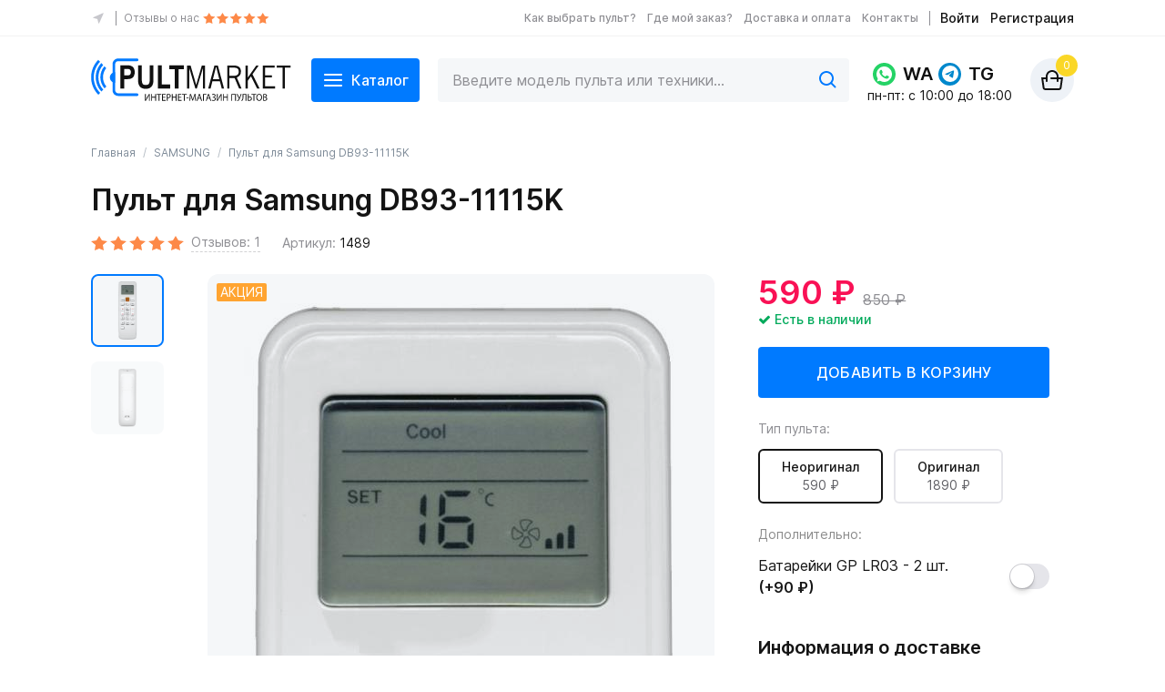

--- FILE ---
content_type: text/html; charset=UTF-8
request_url: https://pultmarket.ru/pult-samsung-db93-11115k.html
body_size: 31296
content:
<!DOCTYPE html>
<!--[if IE 7]>                  <html class="ie7 no-js"  dir="ltr" lang="ru"     <![endif]-->
<!--[if lte IE 8]>              <html class="ie8 no-js"  dir="ltr" lang="ru"     <![endif]-->
<!--[if (gte IE 9)|!(IE)]><!--> <html class="not-ie no-js" dir="ltr" lang="ru">  <!--<![endif]-->
<head>
<meta name="mailru-verification" content="9953dcbc5e86e20e" />
<meta charset="utf-8">
<meta http-equiv="X-UA-Compatible" content="IE=edge,chrome=1">
<meta name="viewport" content="width=device-width, initial-scale=1.0">
<meta name="theme-color" content="#2196F3">


<title>SAMSUNG DB93-11115K: купить пульт с доставкой по России!</title>
<base href="https://pultmarket.ru/" />
<meta name="description" content="➤ Пульт для сплит-системы Samsung DB93-11115K ⛟ Быстрая доставка без предоплаты ➤ Предпродажная проверка и надежная упаковка ➤" />
<meta name="keywords" content="Пульт для Samsung DB93-11115K" />
<!-- //metas -->
<link rel="search" type="application/opensearchdescription+xml" title="Site Search" href="https://pultmarket.ru/opensearch.xml" />
<link rel="icon" href="https://pultmarket.ru/image/data/favicon/favicon.ico" type="image/x-icon">
<link rel="apple-touch-icon" sizes="180x180" href="https://pultmarket.ru/image/data/favicon/apple-touch-icon.png">
<link rel="icon" type="image/png" sizes="32x32" href="https://pultmarket.ru/image/data/favicon/favicon-32x32.png">
<link rel="icon" type="image/png" sizes="16x16" href="https://pultmarket.ru/image/data/favicon/image/favicon-16x16.png">
<link rel="manifest" href="https://pultmarket.ru/site.webmanifest">
<link rel="mask-icon" href="https://pultmarket.ru/image/data/favicon/safari-pinned-tab.svg" color="#5bbad5">
<meta name="msapplication-TileColor" content="#da532c">
<meta name="theme-color" content="#ffffff">
<link href="https://pultmarket.ru/pult-samsung-db93-11115k.html" rel="canonical" />


<!-- <link rel="stylesheet" type="text/css" href="catalog/view/theme/sellya/stylesheet/bootstrap.css?v20251107" />
<link rel="stylesheet" type="text/css" href="catalog/view/theme/sellya/stylesheet/stylesheet.css?v20251107" />
<link rel="stylesheet" type="text/css" href="catalog/view/theme/sellya/stylesheet/style.css?v20251107" /> -->
<link rel="stylesheet" type="text/css" href="catalog/view/theme/sellya/stylesheet/font-awesome.min.css?v20251107" />
<link rel="stylesheet" type="text/css" href="catalog/view/javascript/jquery.cluetip.css?v20251107" />

<link rel="stylesheet" type="text/css" href="catalog/view/theme/sellya/stylesheet/base--pultmarket.css?v20251107">
<link rel="stylesheet" type="text/css" href="catalog/view/theme/sellya/stylesheet/layout--pultmarket.css?v20251107">
<!-- Google fonts --> 
<!-- <link href='//fonts.googleapis.com/css?family=Open+Sans:400,500,600,700&subset=latin,cyrillic&display=swap' rel='stylesheet' type='text/css'>
 -->
<!-- <link rel="stylesheet" type="text/css" href="catalog/view/theme/sellya/stylesheet/tipTip.css?v20251107" />
 --><link rel="stylesheet" type="text/css" href="catalog/view/theme/sellya/stylesheet/qa.css" media="screen" />
<link rel="stylesheet" type="text/css" href="catalog/view/theme/default/stylesheet/cartpopup.css" media="screen" />
<link rel="stylesheet" type="text/css" href="system/cache/seocmspro.css" media="screen" />
<link rel="stylesheet" type="text/css" href="catalog/view/theme/sellya/stylesheet/search_suggestion.css" media="screen" />

<script type="text/javascript" src="catalog/view/javascript/jquery/jquery-3.6.1.min.js"></script>
<script type="text/javascript">
var jQuery_3_6_1 = $.noConflict(true);
</script>

<script type="text/javascript" src="catalog/view/javascript/jquery/jquery-1.7.1.min.js"></script>
<script type="text/javascript" src="catalog/view/javascript/jquery.cluetip.js"></script>
<script type="text/javascript" src="catalog/view/javascript/jquery/ui/jquery-ui-1.8.16.custom.min.js"></script>
<link rel="stylesheet" type="text/css" href="catalog/view/javascript/jquery/ui/themes/ui-lightness/jquery-ui-1.8.16.custom.css?v20251107" />
<script type="text/javascript" src="catalog/view/javascript/common.js?v211217c"></script>
<script type="text/javascript" src="catalog/view/theme/sellya/js/custom.js"></script>
<script type="text/javascript" src="catalog/view/theme/sellya/js/cloud-zoom.1.0.2.js?v20210307e"></script>
<script src="catalog/view/javascript/ee_tracking.min.js?eetv=2.2.1.2" type="text/javascript"></script>
<script type="text/javascript" src="catalog/view/javascript/jquery/tabs.js"></script>
<script type="text/javascript" src="catalog/view/javascript/jquery/jquery.popupoverlay.min.js"></script>
<script type="text/javascript" src="catalog/view/javascript/cartpopup.js"></script>
<script type="text/javascript" src="catalog/view/javascript/blog/blog.color.js"></script>
<script type="text/javascript" src="catalog/view/javascript/search_suggestion.js"></script>
<!--
<script> document.createElement('header'); document.createElement('section'); document.createElement('article'); document.createElement('aside'); document.createElement('nav'); document.createElement('footer'); </script>
--> 

<!-- Begin Talk-Me {literal} -->
<script type='text/javascript'>
	(function(d, w, m) {
		window.supportAPIMethod = m;
		var s = d.createElement('script');
		s.type ='text/javascript'; s.id = 'supportScript'; s.charset = 'utf-8';
		s.async = true;
		var id = 'e16f8c81f15ff506712d96edd6a27865';
		s.src = '//lcab.talk-me.ru/support/support.js?h='+id;
		var sc = d.getElementsByTagName('script')[0];
		w[m] = w[m] || function() { (w[m].q = w[m].q || []).push(arguments); };
		if (sc) sc.parentNode.insertBefore(s, sc); 
		else d.documentElement.firstChild.appendChild(s);
	})(document, window, 'TalkMe');
</script>
<!-- {/literal} End Talk-Me -->
<!--highslide-->
<link rel="stylesheet" type="text/css" href="catalog/view/styles/highslide.css?v20251107" />
<script type="text/javascript" src="catalog/view/javascript/highslide.min.js"></script>
<script type="text/javascript">
    hs.graphicsDir = 'catalog/view/styles/graphics/';
    hs.align = 'center';
    hs.transitions = ['expand', 'crossfade'];
    hs.outlineType = 'rounded-white';
    hs.fadeInOut = true;
    hs.numberPosition = 'caption';
    hs.dimmingOpacity = 0.75;
</script>
<!--/highslide-->
<script type="text/javascript" src="catalog/view/javascript/jquery/colorbox/jquery.colorbox.js"></script>
<link rel="stylesheet" type="text/css" rel="stylesheet" href="catalog/view/javascript/jquery/colorbox/colorbox.css?v20251107" />
<!--popup-->
<script type="text/javascript" src="catalog/view/theme/sellya/js/jquery.bpopup.min.js"></script>
<!--/popup-->

<!--
// !!! вставить это добро после script
 $(document).ready(function(){
  $('.product-info .button-exclusive1').replaceWith('<input type="button" value="НЕТ В НАЛИЧИИ" class="button-exclusive3" />');
  $('.product input[value="На заказ"]').replaceWith('<input type="button" value="Нет в наличии"  class="button nostock">');
 });
 //маленький хак
-->
<script>


$(document).ready(function(){

$("a[rel='slideshow']").colorbox({
title: false, //Показывать наименование Товара
slideshow:true, //Включаем СлайдШоу. Включен по умолчанию (если надо выключить - ставим true)
slideshowSpeed: 2500, //Скорость смены картинки
speed:250, // Скорость эффекта "масштабирование"
preloading: true, //Значек загрузки
current: "Изображение {current} из {total}", //Выводим номер текущей и общее число картинок на русском
previous: "Назад", //Подсказки к кнопкам (для некоторых тем)
next: "Вперёд", //Подсказки к кнопкам (для некоторых тем)
close: "Закрыть", //Подсказки к кнопкам (для некоторых тем)
slideshowStart: "Продолжить", //Русифицируем кнопку Start для СлайдШоу
slideshowStop: "Пауза", //Русифицируем кнопку Stop для СлайдШоу
opacity: 0.7, //Сила затемнения, (допустимые значения от 0.1 до 1) 0.1 - самое слабое, 1 - самое сильное
});

//Example of preserving a JavaScript event for inline calls.
$("#click").click(function(){
$('#click').css({"background-color":"#f00", "color":"#fff", "cursor":"inherit"}).text("Open this window again and this message will still be here.");
return false;
});
});
</script>

<script type="text/javascript" src="catalog/view/javascript/feedbackpro/inputmask.js"></script>
				<link rel="stylesheet" type="text/css" href="catalog/view/theme/default/stylesheet/feedbackpro/feedbackpro.css?v20251107" />
				<script type="text/javascript" src="catalog/view/javascript/feedbackpro/jquery-ui-timepicker-addon.js"></script>
				<script type="text/javascript" src="catalog/view/javascript/feedbackpro/jquery-ui-timepicker-ru.js"></script>
				<script type="text/javascript">
					function get_modal_feedbackpro(id_form, pr_id, dop_ids) {
						var pr_add ='';
						if(typeof pr_id !== 'undefined') pr_add = '&pr_id='+pr_id;
						
						var dop_add ='';
						if(typeof dop_ids !== 'undefined') dop_add = '&'+dop_ids;
						
						$('<div>').attr({'id':'feedbackpro_modal_fon'}).load('index.php?route=module/feedbackpro/getform&id='+id_form + pr_add + dop_add).prependTo('body');
				    }
				</script>

			
			
			<script type="text/javascript">
				$(document).ready(function() {
				$('a.title').cluetip({splitTitle: '|'});
				  $('ol.rounded a:eq(0)').cluetip({splitTitle: '|', dropShadow: false, cluetipClass: 'rounded', showtitle: false});
				  $('ol.rounded a:eq(1)').cluetip({cluetipClass: 'rounded', dropShadow: false, showtitle: false, positionBy: 'mouse'});
				  $('ol.rounded a:eq(2)').cluetip({cluetipClass: 'rounded', dropShadow: false, showtitle: false, positionBy: 'bottomTop', topOffset: 70});
				  $('ol.rounded a:eq(3)').cluetip({cluetipClass: 'rounded', dropShadow: false, sticky: true, ajaxCache: false, arrows: true});
				  $('ol.rounded a:eq(4)').cluetip({cluetipClass: 'rounded', dropShadow: false});  
				});
			</script>
			

                <link rel="stylesheet" type="text/css" href="catalog/view/theme/default/stylesheet/geoip.css" />
                <script type="text/javascript" src="catalog/view/javascript/jquery/jquery.geoip-module.js"></script>
				<script type="text/javascript">
					$(document).ready(function(){
						$('#geoipModule').load('index.php?route=module/geoip');
					});
				</script>
            
</head>
<body >


<!-- Seolamer edit -->


<svg xmlns="http://www.w3.org/2000/svg" xmlns:xlink="http://www.w3.org/1999/xlink" style="background: none; display: none;">
		<symbol viewBox="0 0 12 12" id="icon--12-checkbox">
			<path d="M4.49988 7.65L2.62488 5.775C2.33493 5.48505 1.86483 5.48505 1.57488 5.775C1.28493 6.06495 1.28493 6.53505 1.57488 6.825L3.96955 9.21967C4.26245 9.51256 4.73732 9.51256 5.03021 9.21967L10.7249 3.525C11.0148 3.23505 11.0148 2.76495 10.7249 2.475C10.4349 2.18505 9.96483 2.18505 9.67488 2.475L4.49988 7.65Z"/>
		</symbol>
		<symbol viewBox="0 0 12 12" id="icon--12-play">
			<path d="M8.76404 5.56551L3.92968 2.10888C3.74375 1.97243 3.51133 1.97243 3.32539 2.0634C3.13945 2.15436 3 2.35903 3 2.5637V9.43147C3 9.63614 3.11621 9.84081 3.32539 9.93178C3.41836 9.97726 3.48808 10 3.58105 10C3.69726 10 3.81347 9.95452 3.92968 9.88629L8.76404 6.45241C8.92674 6.3387 8.99647 6.17951 8.99647 5.99759C9.01971 5.8384 8.92674 5.65647 8.76404 5.56551Z"/>
		</symbol>
		<symbol viewBox="0 0 16 16" id="icon--16-arrow-down">
			<g stroke="none" stroke-width="1" fill-rule="evenodd">
				<g transform="translate(-294, -2205)">
					<g transform="translate(10, 1183)">
						<g transform="translate(0, 1001)">
							<g transform="translate(0, 17)">
								<g transform="translate(284, 4)">
									<path d="M4,11 C3.44771525,11 3,10.5522847 3,10 C3,9.44771525 3.44771525,9 4,9 L11,9 L11,2 C11,1.44771525 11.4477153,1 12,1 C12.5522847,1 13,1.44771525 13,2 L13,10 L13,10 C13,10.5128358 12.6139598,10.9355072 12.1166211,10.9932723 L12,11 L12,11 L4,11 Z" id="Combined-Shape" transform="translate(8, 6) rotate(-315) translate(-8, -6) "></path>
								</g>
							</g>
						</g>
					</g>
				</g>
			</g>
		</symbol>
		<symbol viewBox="0 0 16 16" id="icon--16-arrow-right">
		   <path d="m4.29289322.29289322c.36048396-.36048396.92771502-.3882135 1.32000622-.08318861l.09420734.08318861 7.00000002 7c.3604839.36048396.3882135.92771502.0831886 1.32000622l-.0831886.09420734-7.00000002 7.00000002c-.39052429.3905243-1.02368927.3905243-1.41421356 0-.36048396-.360484-.3882135-.927715-.08318861-1.3200062l.08318861-.0942074 6.29210678-6.2928932-6.29210678-6.29289322c-.36048396-.36048396-.3882135-.92771502-.08318861-1.32000622z"/>
		  </symbol>
		<symbol viewBox="0 0 16 16" id="icon--16-location">
			<path d="m2.54308558 7.79070559 4.52981439 1.1324536 1.1324536 4.52981441c.05357949.2143179.27075328.3446222.48507125.2910427.11945637-.0298641.2185014-.1130814.26851037-.2256016l4.76264861-10.71595931c.0897216-.20187368-.0011956-.43825838-.2030693-.52798001-.1034261-.04596717-.2214846-.04596717-.3249107 0l-10.71595936 4.76264859c-.20187367.08972163-.29279086.32610633-.20306923.52798001.05000897.11252018.149054.19573752.26851037.22560161z" fill-rule="evenodd"/>
		</symbol>
		<symbol viewBox="0 0 16 16" id="icon--16-catalog">
			<g fill-rule="evenodd"><rect height="5" rx="1" width="5" x="2" y="2"/><rect height="5" rx="1" width="5" x="9" y="2"/><rect height="5" rx="1" width="5" x="9" y="9"/><rect height="5" rx="1" width="5" x="2" y="9"/></g>
		</symbol>
		<symbol viewBox="0 0 20 20" id="icon--20-arrow-right-full">
			<g fill-rule="evenodd">
				<path d="M10.6128994,0.209704612 L10.7071068,0.292893219 L19.7071068,9.29289322 C19.7355731,9.32135953 19.7623312,9.35153408 19.787214,9.38324992 L19.7071068,9.29289322 C19.7425008,9.32828727 19.774687,9.36567442 19.8036654,9.40469339 C19.8215099,9.42886931 19.8382813,9.45372505 19.8539326,9.47933981 C19.8613931,9.49138689 19.8685012,9.50360556 19.8753288,9.5159379 C19.8862061,9.53570605 19.8966234,9.5561086 19.9063462,9.57690085 C19.914321,9.5939015 19.9218036,9.61120435 19.9287745,9.62866398 C19.9366843,9.6484208 19.9438775,9.66820232 19.9504533,9.68826359 C19.9552713,9.70314866 19.9599023,9.71853672 19.9641549,9.73400703 C19.9701664,9.75556352 19.9753602,9.77725392 19.9798348,9.7992059 C19.9832978,9.81662474 19.9863719,9.83405099 19.9889822,9.85153313 C19.9920328,9.87147534 19.9944666,9.89211395 19.9962623,9.91293499 C19.9978436,9.93173451 19.9989053,9.94973363 19.9994829,9.96774538 C19.9998183,9.97778921 20,9.98887338 20,10 L19.9994506,10.0332468 C19.9988772,10.050591 19.997855,10.0679231 19.996384,10.0852242 L20,10 C20,10.0506203 19.9962388,10.1003621 19.9889807,10.1489612 C19.9863719,10.165949 19.9832978,10.1833753 19.9797599,10.2007258 C19.9753602,10.2227461 19.9701664,10.2444365 19.964279,10.2658396 C19.9599023,10.2814633 19.9552713,10.2968513 19.9502619,10.3121425 C19.9438775,10.3317977 19.9366843,10.3515792 19.928896,10.3710585 C19.9218036,10.3887956 19.914321,10.4060985 19.9063266,10.4232215 C19.8966234,10.4438914 19.8862061,10.4642939 19.8751242,10.484277 C19.8685012,10.4963944 19.8613931,10.5086131 19.8540045,10.5207088 C19.8382813,10.546275 19.8215099,10.5711307 19.8036865,10.5951593 C19.7992821,10.6012086 19.7948255,10.6070733 19.7902954,10.6128994 C19.7849289,10.6196628 19.7826279,10.6225624 19.7803112,10.625449 L19.7071068,10.7071068 L10.7071068,19.7071068 C10.3165825,20.0976311 9.68341751,20.0976311 9.29289322,19.7071068 C8.93240926,19.3466228 8.90467972,18.7793918 9.20970461,18.3871006 L9.29289322,18.2928932 L16.585,11 L1,11 C0.44771525,11 6.76353751e-17,10.5522847 0,10 C-6.76353751e-17,9.44771525 0.44771525,9 1,9 L16.585,9 L9.29289322,1.70710678 C8.93240926,1.34662282 8.90467972,0.779391764 9.20970461,0.387100557 L9.29289322,0.292893219 C9.65337718,-0.0675907428 10.2206082,-0.0953202783 10.6128994,0.209704612 Z"/>
			  </g>
		</symbol>
		<symbol viewBox="0 0 24 24" id="icon--24-phone">
			<path fill-rule="evenodd" clip-rule="evenodd" d="M3 0C4.71429 0 8.57143 5.57143 8.57143 7.28571C8.57143 8.14286 6.42857 8.57143 6.42857 9.42857C6.42857 11.1429 12.8571 17.5714 14.5714 17.5714C15.4286 17.5714 15.8571 15.4286 16.7143 15.4286C18.4286 15.4286 24 19.2857 24 21C24 22.7143 20.5714 24 18.8571 24C10.2857 24 0 13.7143 0 5.14286C0 3.42857 1.28571 0 3 0V0Z"/>
		</symbol>
		<symbol viewBox="0 0 24 24" id="icon--24-mail">
			<path fill-rule="evenodd" clip-rule="evenodd" d="M22.56 20.56C22.11 20.84 21.58 21 21.01 21H2.99C2.42 21 1.89 20.84 1.44 20.56L8.53 13.47C9.26 14.06 10.63 15 12 15C13.37 15 14.74 14.06 15.47 13.47L22.56 20.56ZM23.56 19.56L16.5 12.5L23.87 5.13C23.96 5.4 24 5.69 24 5.99V18.01C24 18.58 23.84 19.11 23.56 19.56ZM0.44 19.56C0.16 19.11 0 18.57 0 18.01V5.99C0 5.69 0.04 5.4 0.13 5.13L7.5 12.5L0.44 19.56ZM0.88 3.88C1.42 3.34 2.17 3 2.99 3H21.01C21.83 3 22.58 3.34 23.12 3.88L15 12C15 12 13.5 13.5 12 13.5C10.5 13.5 9 12 9 12L0.88 3.88Z"/>
		</symbol>
		<symbol viewBox="0 0 24 24" id="icon--24-whatsapp">
			<path fill-rule="evenodd" clip-rule="evenodd" d="M5.4495 22.068L0.90777 23.2589L2.12003 18.8324L1.83471 18.3785C0.633495 16.4686 -0.000929706 14.2612 1.02259e-06 11.9946C0.00262641 5.38078 5.38583 0 12.0049 0C15.2101 0.00111089 18.2231 1.25042 20.4887 3.51785C22.7543 5.78527 24.0012 8.79906 24 12.0043C23.9974 18.6187 18.6142 24 12.0002 24H11.9954C9.84206 23.9992 7.73011 23.4209 5.88769 22.3279L5.4495 22.068ZM19.2738 15.4371C19.1836 15.2867 18.9432 15.1965 18.5824 15.0159C18.2217 14.8354 16.4481 13.9631 16.1173 13.8426C15.7867 13.7224 15.5461 13.6622 15.3057 14.0231C15.0652 14.3841 14.3739 15.1965 14.1634 15.4371C13.953 15.6777 13.7426 15.708 13.3819 15.5274C13.0212 15.3469 11.8588 14.9661 10.4809 13.7375C9.40845 12.7813 8.68445 11.6004 8.47402 11.2394C8.26359 10.8783 8.45159 10.6832 8.63218 10.5034C8.79448 10.3418 8.99296 10.0821 9.17332 9.87161C9.35367 9.6611 9.41379 9.51058 9.53405 9.27007C9.65429 9.02929 9.59418 8.81878 9.50397 8.63826C9.4138 8.45775 8.69234 6.68272 8.39173 5.96065C8.09888 5.25747 7.80149 5.35273 7.58007 5.34162C7.36989 5.33107 7.12913 5.32884 6.88867 5.32884C6.64819 5.32884 6.25734 5.4191 5.92668 5.78014C5.59603 6.14117 4.6641 7.01362 4.6641 8.78851C4.6641 10.5635 5.95673 12.2783 6.13712 12.519C6.31748 12.7597 8.68087 16.4021 12.2997 17.9641C13.1604 18.3357 13.8323 18.5576 14.3563 18.7237C15.2204 18.9983 16.0069 18.9595 16.6284 18.8666C17.3215 18.7632 18.7627 17.9943 19.0635 17.152C19.3639 16.3095 19.3639 15.5875 19.2738 15.4371Z"/>
		</symbol>
		<symbol viewBox="0 0 12 12" id="icon--12-arrow-right-full">
		   <path d="M6.613.21l.094.083 5 5c.029.028.055.059.08.09l-.08-.09a1.008 1.008 0 01.292.675L12 6v.033l-.004.052L12 6a1.008 1.008 0 01-.22.625l-.073.082-5 5a1 1 0 01-1.497-1.32l.083-.094L8.585 7H1a1 1 0 110-2h7.585L5.293 1.707A1 1 0 015.21.387l.083-.094A1 1 0 016.613.21z" fill-rule="evenodd"/>
		</symbol>
		<symbol viewBox="0 0 12 12" id="icon--12-check">
			<path fill-rule="evenodd" clip-rule="evenodd" d="M11.7071 1.29289C12.0976 1.68342 12.0976 2.31658 11.7071 2.70711L4.70711 9.70711C4.31658 10.0976 3.68342 10.0976 3.29289 9.70711L0.292893 6.70711C-0.0976311 6.31658 -0.0976311 5.68342 0.292893 5.29289C0.683417 4.90237 1.31658 4.90237 1.70711 5.29289L4 7.58579L10.2929 1.29289C10.6834 0.902369 11.3166 0.902369 11.7071 1.29289Z"/>
		</symbol>
		<symbol viewBox="0 0 20 20" id="icon--20-arrow-right">
			<path fill-rule="evenodd" clip-rule="evenodd" d="M5.29289 1.29289C5.68342 0.902369 6.31658 0.902369 6.70711 1.29289L14.7071 9.29289C15.0976 9.68342 15.0976 10.3166 14.7071 10.7071L6.70711 18.7071C6.31658 19.0976 5.68342 19.0976 5.29289 18.7071C4.90237 18.3166 4.90237 17.6834 5.29289 17.2929L12.5858 10L5.29289 2.70711C4.90237 2.31658 4.90237 1.68342 5.29289 1.29289Z"/>
		</symbol>
		<symbol viewBox="0 0 24 24" id="icon--24-arrow-right">
			<path d="m15.7781746 11.363961c.3905243.3905243.3905243 1.0236893 0 1.4142136l-7.07106782 7.0710678c-.39052429.3905243-1.02368927.3905243-1.41421356 0s-.39052429-1.0236893 0-1.4142136l6.36396098-6.363961-6.36396098-6.36396102c-.39052429-.39052429-.39052429-1.02368927 0-1.41421356s1.02368927-.39052429 1.41421356 0z" fill-rule="evenodd"/>
		</symbol>
		<symbol viewBox="0 0 20 20" id="icon--20-play">
			<path fill-rule="evenodd" clip-rule="evenodd" d="M10 20C15.5228 20 20 15.5228 20 10C20 4.47715 15.5228 0 10 0C4.47715 0 0 4.47715 0 10C0 15.5228 4.47715 20 10 20ZM8.36779 5.72904C7.99686 5.45731 7.5 5.7495 7.5 6.23936V13.7606C7.5 14.2505 7.99686 14.5427 8.36779 14.271L13.5014 10.5103C13.8329 10.2676 13.8329 9.73245 13.5014 9.48968L8.36779 5.72904Z"/>
		</symbol>
		<symbol viewBox="0 0 24 24" id="icon--24-play">
			<g stroke="none" stroke-width="1" fill-rule="evenodd">
				<g transform="translate(-174, -699)">
					<g transform="translate(0, 211)">
						<g transform="translate(150, 208)">
							<g transform="translate(24, 280)">
								<g transform="translate(5, 4)">
									<path d="M2,12.655 L10.75,7.955 L2,3.321 L2,12.654 L2,12.655 Z M0,0 L15,7.941 L0,16 L0,0 Z"></path>
								</g>
							</g>
						</g>
					</g>
				</g>
			</g>
		</symbol>
		<symbol viewBox="0 0 24 24" id="icon--24-check-filled">
			<g fill-rule="evenodd">
				<circle cx="12" cy="12" r="12"/>
				<path fill="#FFF" d="M5.29289322,12.2426407 C4.90236893,11.8521164 4.90236893,11.2189514 5.29289322,10.8284271 C5.68341751,10.4379028 6.31658249,10.4379028 6.70710678,10.8284271 L10.2426407,14.363961 L17.3137085,7.29289322 C17.7042328,6.90236893 18.3373978,6.90236893 18.7279221,7.29289322 C19.1184464,7.68341751 19.1184464,8.31658249 18.7279221,8.70710678 L10.9497475,16.4852814 C10.5871178,16.8479111 10.0152724,16.8738132 9.62275472,16.5629877 L9.53553391,16.4852814 L5.29289322,12.2426407 Z"/>
			  </g>
		</symbol>
		<symbol viewBox="0 0 24 24" id="icon--24-postpoint">
			<g stroke="none" stroke-width="1" fill-rule="evenodd">
				<g transform="translate(-803, -809)" fill-rule="nonzero">
					<g transform="translate(0, 211)">
						<g transform="translate(803, 560)">
							<g transform="translate(0, 36)">
								<g transform="translate(0, 2)">
									<path d="M11,19.8 L11,13.09 L4,9.17501 L4,15.911 L11,19.799 L11,19.8 Z M13,19.8 L20,15.912 L20,9.19901 L13,13.086 L13,19.8 Z M16.5,6.14401 L9.566,9.99601 L11.997,11.356 L18.94,7.50001 L16.5,6.14401 Z M14.44,5.00001 L12,3.64401 L5.08,7.48901 L7.513,8.84901 L14.441,5.00001 L14.44,5.00001 Z M11.514,1.62601 C11.6626,1.54335 11.8299,1.49997 12,1.49997 C12.1701,1.49997 12.3374,1.54335 12.486,1.62601 L20.97,6.34001 C21.282,6.51303 21.542,6.76635 21.7231,7.07371 C21.9042,7.38106 22,7.73127 22,8.08801 L22,15.912 C22,16.2687 21.9045,16.6188 21.7235,16.9261 C21.5426,17.2335 21.2828,17.4869 20.971,17.66 L12.486,22.374 C12.3374,22.4567 12.1701,22.5001 12,22.5001 C11.8299,22.5001 11.6626,22.4567 11.514,22.374 L3.03,17.66 C2.71802,17.487 2.458,17.2337 2.27689,16.9263 C2.09578,16.619 2,16.2688 2,15.912 L2,8.08801 C2,7.73137 2.09553,7.38123 2.27646,7.07388 C2.45739,6.76654 2.71721,6.51316 3.029,6.34001 L11.514,1.62601 L11.514,1.62601 Z"></path>
								</g>
							</g>
						</g>
					</g>
				</g>
			</g>
		</symbol>
		<symbol viewBox="0 0 24 24" id="icon--24-courier">
			<g stroke="none" stroke-width="1" fill-rule="evenodd">
				<g transform="translate(-803, -869)" fill-rule="nonzero">
					<g transform="translate(0, 211)">
						<g transform="translate(803, 560)">
							<g transform="translate(0, 96)">
								<g transform="translate(0, 2)">
									<path d="M14.003,8.084 C14.0008,8.05605 13.9998,8.02803 14,8 L14,7 C14,6.73478 13.8946,6.48043 13.7071,6.29289 C13.5196,6.10536 13.2652,6 13,6 L4,6 C3.73478,6 3.48043,6.10536 3.29289,6.29289 C3.10536,6.48043 3,6.73478 3,7 L3,15 C3,15.2652 3.10536,15.5196 3.29289,15.7071 C3.48043,15.8946 3.73478,16 4,16 L4.337,16 C4.62069,15.4012 5.06853,14.8952 5.62846,14.5409 C6.18838,14.1866 6.83739,13.9985 7.5,13.9985 C8.16261,13.9985 8.81162,14.1866 9.37154,14.5409 C9.93147,14.8952 10.3793,15.4012 10.663,16 L14.337,16 C14.6133,15.4165 15.0455,14.9208 15.586,14.5677 C16.1264,14.2146 16.754,14.0179 17.3993,13.9992 C18.0447,13.9806 18.6825,14.1408 19.2425,14.4621 C19.8024,14.7835 20.2625,15.2534 20.572,15.82 C20.7042,15.7279 20.8121,15.6053 20.8866,15.4625 C20.9611,15.3197 21,15.1611 21,15 L21,13.333 C21,12.6839 20.7895,12.0523 20.4,11.533 L19.401,10.201 C19.1217,9.82823 18.7594,9.52563 18.3428,9.31717 C17.9262,9.10871 17.4668,9.00012 17.001,9 L16.003,9 L16.003,10.959 C16.003,11.2242 15.8976,11.4786 15.7101,11.6661 C15.5226,11.8536 15.2682,11.959 15.003,11.959 C14.7378,11.959 14.4834,11.8536 14.2959,11.6661 C14.1084,11.4786 14.003,11.2242 14.003,10.959 L14.003,8.084 Z M14.035,18 L10.965,18 C10.8461,18.8343 10.4302,19.5977 9.79368,20.1499 C9.15714,20.7022 8.34272,21.0063 7.5,21.0063 C6.65728,21.0063 5.84286,20.7022 5.20632,20.1499 C4.56979,19.5977 4.15388,18.8343 4.035,18 L4,18 C3.20435,18 2.44129,17.6839 1.87868,17.1213 C1.31607,16.5587 1,15.7956 1,15 L1,7 C1,6.20435 1.31607,5.44129 1.87868,4.87868 C2.44129,4.31607 3.20435,4 4,4 L13,4 C13.7956,4 14.5587,4.31607 15.1213,4.87868 C15.6839,5.44129 16,6.20435 16,7 L17.001,7 C17.7773,7.00012 18.5429,7.181 19.2372,7.52831 C19.9315,7.87563 20.5354,8.37984 21.001,9.001 L22.001,10.334 C22.6495,11.1993 23,12.2516 23,13.333 L23,15 C23,15.6234 22.806,16.2314 22.4447,16.7394 C22.0834,17.2475 21.5729,17.6304 20.984,17.835 C20.903,18.6878 20.512,19.4813 19.8852,20.0651 C19.2584,20.649 18.4392,20.9827 17.5828,21.0031 C16.7264,21.0234 15.8922,20.7289 15.2384,20.1755 C14.5846,19.622 14.1564,18.848 14.035,18 L14.035,18 Z M7.5,19 C7.89782,19 8.27936,18.842 8.56066,18.5607 C8.84196,18.2794 9,17.8978 9,17.5 C9,17.1022 8.84196,16.7206 8.56066,16.4393 C8.27936,16.158 7.89782,16 7.5,16 C7.10218,16 6.72064,16.158 6.43934,16.4393 C6.15804,16.7206 6,17.1022 6,17.5 C6,17.8978 6.15804,18.2794 6.43934,18.5607 C6.72064,18.842 7.10218,19 7.5,19 L7.5,19 Z M17.5,19 C17.8978,19 18.2794,18.842 18.5607,18.5607 C18.842,18.2794 19,17.8978 19,17.5 C19,17.1022 18.842,16.7206 18.5607,16.4393 C18.2794,16.158 17.8978,16 17.5,16 C17.1022,16 16.7206,16.158 16.4393,16.4393 C16.158,16.7206 16,17.1022 16,17.5 C16,17.8978 16.158,18.2794 16.4393,18.5607 C16.7206,18.842 17.1022,19 17.5,19 Z"></path>
								</g>
							</g>
						</g>
					</g>
				</g>
			</g>
		</symbol>
		<symbol viewBox="0 0 24 24" id="icon--24-post">
			<g stroke="none" stroke-width="1" fill-rule="evenodd">
				<g transform="translate(-803, -929)" fill-rule="nonzero">
					<g transform="translate(0, 211)">
						<g transform="translate(803, 560)">
							<g transform="translate(0, 156)">
								<g transform="translate(0, 2)">
									<path d="M19,7.129 C19,6.99246 18.972,6.85737 18.9178,6.73206 C18.8636,6.60674 18.7843,6.49386 18.6848,6.40035 C18.5853,6.30685 18.4677,6.23472 18.3393,6.18839 C18.2108,6.14207 18.0743,6.12254 17.938,6.131 L5.938,6.881 C5.68402,6.89678 5.44561,7.00879 5.27133,7.19421 C5.09705,7.37964 5,7.62453 5,7.879 L5,14.219 L8.08,14.989 L19,14.08 L19,7.13 L19,7.129 Z M5.813,4.885 L17.813,4.135 C18.2219,4.10946 18.6317,4.16795 19.0171,4.30686 C19.4026,4.44577 19.7555,4.66215 20.0541,4.94267 C20.3527,5.22319 20.5907,5.56191 20.7534,5.93792 C20.916,6.31394 21,6.7193 21,7.129 L21,15 C21,15.2509 20.9059,15.4927 20.736,15.6774 C20.5662,15.8621 20.3331,15.9762 20.083,15.997 L8.081,16.997 C7.97159,17.006 7.86145,16.9968 7.755,16.97 L3.757,15.97 C3.54075,15.9158 3.34881,15.791 3.21166,15.6152 C3.0745,15.4395 3,15.2229 3,15 L3,7.879 C3,7.11575 3.291,6.38121 3.81362,5.82496 C4.33624,5.26871 5.05123,4.93258 5.813,4.885 L5.813,4.885 Z M8.293,1.293 C8.38574,1.2 8.49594,1.12624 8.61727,1.07596 C8.7386,1.02568 8.86866,0.999865 9,0.999999473 L11,0.999999473 C11.2652,0.999999473 11.5196,1.10536 11.7071,1.29289 C11.8946,1.48043 12,1.73478 12,1.99999947 C12,2.26522 11.8946,2.51957 11.7071,2.70711 C11.5196,2.89464 11.2652,2.99999947 11,2.99999947 L10,2.99999947 L10,4.99999947 C10,5.26522 9.89464,5.51957 9.70711,5.70711 C9.51957,5.89464 9.26522,5.99999947 9,5.99999947 C8.73478,5.99999947 8.48043,5.89464 8.29289,5.70711 C8.10536,5.51957 8,5.26522 8,4.99999947 L8,1.99999947 C8,1.724 8.112,1.474 8.293,1.293 L8.293,1.293 Z M6,5 C6.79565,5 7.55871,5.31607 8.12132,5.87868 C8.68393,6.44129 9,7.20435 9,8 L9,16 C9,16.152 8.96534,16.302 8.89866,16.4386 C8.83199,16.5752 8.73505,16.6948 8.61521,16.7883 C8.49538,16.8819 8.3558,16.9468 8.20709,16.9783 C8.05838,17.0098 7.90445,17.0069 7.757,16.97 L3.757,15.97 C3.54075,15.9158 3.34881,15.791 3.21166,15.6152 C3.0745,15.4395 3,15.2229 3,15 L3,8 C3,7.20435 3.31607,6.44129 3.87868,5.87868 C4.44129,5.31607 5.20435,5 6,5 L6,5 Z M7,8 C7,7.73478 6.89464,7.48043 6.70711,7.29289 C6.51957,7.10536 6.26522,7 6,7 C5.73478,7 5.48043,7.10536 5.29289,7.29289 C5.10536,7.48043 5,7.73478 5,8 L5,14.22 L7,14.72 L7,8 Z M12,16 C12,15.7348 12.1054,15.4804 12.2929,15.2929 C12.4804,15.1054 12.7348,15 13,15 C13.2652,15 13.5196,15.1054 13.7071,15.2929 C13.8946,15.4804 14,15.7348 14,16 L14,21 C14,21.2652 13.8946,21.5196 13.7071,21.7071 C13.5196,21.8946 13.2652,22 13,22 C12.7348,22 12.4804,21.8946 12.2929,21.7071 C12.1054,21.5196 12,21.2652 12,21 L12,16 Z"></path>
								</g>
							</g>
						</g>
					</g>
				</g>
			</g>
		</symbol>
		<symbol viewBox="0 0 24 24" id="icon--24-menu">
			<path d="m21 17c.5522847 0 1 .4477153 1 1s-.4477153 1-1 1h-18c-.55228475 0-1-.4477153-1-1s.44771525-1 1-1zm0-6c.5522847 0 1 .4477153 1 1s-.4477153 1-1 1h-18c-.55228475 0-1-.4477153-1-1s.44771525-1 1-1zm0-6c.5522847 0 1 .44771525 1 1s-.4477153 1-1 1h-18c-.55228475 0-1-.44771525-1-1s.44771525-1 1-1z" fill-rule="evenodd"/>
		</symbol>
		<symbol viewBox="0 0 24 24" id="icon--24-plus">
			<g fill-rule="evenodd">
				<path d="M12,4 C12.5522847,4 13,4.44771525 13,5 L13,11 L19,11 C19.5522847,11 20,11.4477153 20,12 C20,12.5522847 19.5522847,13 19,13 L13,13 L13,19 C13,19.5522847 12.5522847,20 12,20 C11.4477153,20 11,19.5522847 11,19 L11,13 L5,13 C4.44771525,13 4,12.5522847 4,12 C4,11.4477153 4.44771525,11 5,11 L11,11 L11,5 C11,4.44771525 11.4477153,4 12,4 Z"/>
			  </g>
		</symbol>
		<symbol viewBox="0 0 24 24" id="icon--24-close">
			<path d="m20.4852814 3.51471863c.3905243.39052429.3905243 1.02368927 0 1.41421356l-7.0710678 7.07106781 7.0710678 7.0710678c.3905243.3905243.3905243 1.0236893 0 1.4142136s-1.0236893.3905243-1.4142136 0l-7.0710678-7.0710678-7.07106781 7.0710678c-.39052429.3905243-1.02368927.3905243-1.41421356 0-.3905243-.3905243-.3905243-1.0236893 0-1.4142136l7.07106777-7.0710678-7.07106777-7.07106781c-.3905243-.39052429-.3905243-1.02368927 0-1.41421356.39052429-.3905243 1.02368927-.3905243 1.41421356 0l7.07106781 7.07106777 7.0710678-7.07106777c.3905243-.3905243 1.0236893-.3905243 1.4142136 0z" fill-rule="evenodd"/>
		</symbol>
		<symbol viewBox="0 0 24 24" id="icon--24-search">
			<path d="m11 2c4.418278 0 8 3.581722 8 8 0 1.8482015-.6267357 3.550021-1.6792713 4.9045228l3.8863781 3.8883704c.3905243.3905243.3905243 1.0236893 0 1.4142136-.360484.3604839-.927715.3882135-1.3200062.0831886l-.0942074-.0831886-3.8883704-3.8863781c-1.3545018 1.0525356-3.0563213 1.6792713-4.9045228 1.6792713-4.418278 0-8-3.581722-8-8s3.581722-8 8-8zm0 2c-3.3137085 0-6 2.6862915-6 6s2.6862915 6 6 6 6-2.6862915 6-6-2.6862915-6-6-6z"/>
		</symbol>
		<symbol viewBox="0 0 24 24" id="icon--24-cart">
			<path d="m12 1c3.8659932 0 7 3.13400675 7 7v1h5l-1.6320377 11.4242641c-.2111352 1.4779462-1.4768974 2.5757359-2.9698485 2.5757359h-14.79622759c-1.49295113 0-2.75871331-1.0977897-2.96984849-2.5757359l-1.63203772-11.4242641h5v-1c0-3.86599325 3.13400675-7 7-7zm-1.1166211 9.9932723c-.4973387-.0577651-.8833789-.4804365-.8833789-.9932723 0-.55228475.4477153-1 1-1h6v-1c0-2.76142375-2.2385763-5-5-5-2.76142375 0-5 2.23857625-5 5v5c0 .5522847-.44771525 1-1 1s-1-.4477153-1-1v-2h-2.695l1.30693671 9.1414214c.06496467.4547526.42946837.8015319.87657695.8521917l.11337255.0063869h14.79622759c.4593696 0 .8542121-.3117983.9675935-.7472488l.022356-.1113298 1.3059367-9.1414214h-2.694v2c0 .5522847-.4477153 1-1 1s-1-.4477153-1-1v-2h-6z"/>
		</symbol>
		<symbol viewBox="0 0 24 24" id="icon--24-menutablet">
			<path d="m23 18c.5522847 0 1 .4477153 1 1s-.4477153 1-1 1h-22c-.55228475 0-1-.4477153-1-1s.44771525-1 1-1zm0-7c.5522847 0 1 .4477153 1 1s-.4477153 1-1 1h-22c-.55228475 0-1-.4477153-1-1s.44771525-1 1-1zm0-7c.5522847 0 1 .44771525 1 1s-.4477153 1-1 1h-22c-.55228475 0-1-.44771525-1-1s.44771525-1 1-1z" fill-rule="evenodd"/>
		</symbol>
		<symbol viewBox="0 0 32 32" id="icon--32-trash">
			<g fill-rule="evenodd">
				<path d="M24,9 C24.5522847,9 25,9.44771525 25,10 C25,10.5522847 24.5522847,11 24,11 L22.935,11 L22.1222493,23.199557 C22.0210808,24.7170841 20.8035899,25.9088107 19.3032212,25.9950051 L19.1288938,26 L12.8711062,26 C11.2917146,26 9.98281028,24.7754505 9.87775071,23.199557 L9.87775071,23.199557 L9.064,11 L8,11 C7.44771525,11 7,10.5522847 7,10 C7,9.44771525 7.44771525,9 8,9 L12,9 C12,7.34314575 13.3431458,6 15,6 L17,6 C18.6568542,6 20,7.34314575 20,9 L24,9 Z M20.931,11 L11.068,11 L11.873321,23.066519 C11.9058395,23.5542956 12.2843609,23.9410906 12.7597859,23.9938584 L12.7597859,23.9938584 L12.8711062,24 L19.1288938,24 C19.6553577,24 20.0916591,23.5918168 20.126679,23.066519 L20.126679,23.066519 L20.931,11 Z M17,8 L15,8 C14.4871642,8 14.0644928,8.38604019 14.0067277,8.88337887 L14,9 L18,9 C18,8.48716416 17.6139598,8.06449284 17.1166211,8.00672773 L17,8 Z"/>
			</g>
		</symbol>
		<symbol viewBox="0 0 32 32" id="icon--32-play-border">
			<path fill-rule="nonzero" d="M7.15633851,3.28479767 C7.43166751,2.85213783 7.98427662,2.70280183 8.43487479,2.92107658 L8.53687549,2.97801168 L27.6742462,15.1563385 C27.797727,15.2349172 27.9024535,15.3396437 27.9810322,15.4631245 C28.2563612,15.8957844 28.1575959,16.4596314 27.769023,16.7753745 L27.6742462,16.8436615 L8.53687549,29.0219883 C8.37642456,29.1240935 8.19018402,29.1783268 8,29.1783268 C7.48716416,29.1783268 7.06449284,28.7922866 7.00672773,28.294948 L7,28.1783268 L7,3.82167316 C7,3.63148914 7.05423337,3.44524861 7.15633851,3.28479767 Z M9,5.643 L9,26.356 L25.274,16 L9,5.643 Z"/>
		</symbol>
		<symbol viewBox="0 0 12 12" id="icon--12-check">
			<path fill-rule="evenodd" clip-rule="evenodd" d="M11.7071 1.29289C12.0976 1.68342 12.0976 2.31658 11.7071 2.70711L4.70711 9.70711C4.31658 10.0976 3.68342 10.0976 3.29289 9.70711L0.292893 6.70711C-0.0976311 6.31658 -0.0976311 5.68342 0.292893 5.29289C0.683417 4.90237 1.31658 4.90237 1.70711 5.29289L4 7.58579L10.2929 1.29289C10.6834 0.902369 11.3166 0.902369 11.7071 1.29289Z"/>
		</symbol>
	</svg>
	<div class="header">
		<div class="header-market">
			<div class="header-market__wrapper">
				<a href="https://pultmarket.ru/reviews.html" rel="nofollow" target="_blank" class="header-market__grid grid grid--items-middle grid--items-center">
					<span class="grid__col">
						<span class="header-market__label">Отзывы о нас</span>
					</span>
					<span class="grid__col">
						<img src="image/header-rating__stars.svg" alt="Рейтинг Пультмаркет на маркетплейсах" class="header-market__image">
					</span>
				</a>
			</div>
		</div>
		<div class="header-topper">
			<div class="header-topper__wrapper">
				<div class="grid grid--padding grid--items-justify grid--items-middle">
					<div class="grid__col">
						<div class="grid">
							<div class="grid__col">
								<div class="header-location">
									<div class="header-location__icon">
										<svg class="header-location__icon-svg icon">
											<use xlink:href="#icon--16-location"></use>
										</svg>
									</div>
									<div class="header-location__label" id="geoipModule"></div>
								</div>
							</div>
							<div class="grid__col">
								<a href="https://pultmarket.ru/reviews.html" rel="nofollow" class="header-rating">
									<span class="header-rating__label">Отзывы о нас</span>
									<span class="header-rating__stars">
										<img src="catalog/view/theme/sellya/image/header-rating__stars.svg" alt="Рейтинг Пультмаркет на маркетплейсах" class="header-rating__stars-image" height="12" width="73">
									</span>
								</a>
							</div>
						</div>
					</div>
					<div class="grid__col">
						<div class="grid grid--items-middle">
							<div class="grid__col">
								<div class="header-menu">
									<a href="how-to-find-your-remote.html" class="header-menu__link">Как выбрать пульт?</a>
									<a href="index.php?route=information/order_track" class="header-menu__link">Где мой заказ?</a>
									<a href="dostavka.html" class="header-menu__link">Доставка и оплата</a>
									<a href="contact.html" class="header-menu__link">Контакты</a>
								</div>
							</div>
							<div class="grid__col">
								<div class="header-login">
																			<a href="https://pultmarket.ru/login.html" class="header-login__link">Войти</a> <a href="https://pultmarket.ru/register.html" class="header-login__link">Регистрация</a>																	</div>
							</div>
						</div>
					</div>
				</div>
			</div>
		</div>
		<div class="header-body">
			<div class="header-body__wrapper">
				<div class="grid grid--padding grid--items-justify-mt">
					<div class="header-body__col header-body__col--menubutton grid__col">
						<div id="menu_button_mobile" class="header-menubtn">
							<svg class="header-menubtn__icon icon">
								<use xlink:href="#icon--24-menutablet"></use>
							</svg>
						</div>
					</div>
					<div class="header-body__col header-body__col--logo grid__col">
						<a href="/" class="header-logo">
							<img src="catalog/view/theme/sellya/image/header-logo__image.svg" title="ПУЛЬТМАРКЕТ.RU" alt="ПУЛЬТМАРКЕТ.RU" class="header-logo__image" height="48" width="222">
						</a>
					</div>
					<div class="header-body__col header-body__col--catalog grid__col">
						<div id="menu_button" class="header-catalogbtn">
							<div class="grid grid--items-middle">
								<div class="grid__col">
									<div class="header-catalogbtn__icon header-catalogbtn__icon--default">
										<svg class="icon">
											<use xlink:href="#icon--24-menu"></use>
										</svg>
									</div>
									<div class="header-catalogbtn__icon header-catalogbtn__icon--is-open">
										<svg class="icon">
											<use xlink:href="#icon--24-close"></use>
										</svg>
									</div>
								</div>
								<div class="grid__col">
									<div class="header-catalogbtn__label">Каталог</div>
								</div>
							</div>
						</div>
					</div>
					<div id="search" class="header-body__col header-body__col--search grid__col grid__col--autofill grid__col--12-mt">
						<form action="search.html" method="get" id="mainsearch">
							<label class="header-search">
								<input type="text" name="search" placeholder="Введите модель пульта или техники..." value="" class="header-search__input" >
								<input type="hidden" name="description" value="1" />
								<span class="header-search__button">
									<svg class="header-search__button-svg icon">
										<use xlink:href="#icon--24-search"></use>
									</svg>
								</span>
							</label>
						</form>
					</div>
					<div class="header-body__col header-body__col--cart grid__col">
						<div class="grid grid--items-middle grid--items-justify grid--fluid-padding">
							<div class="grid__col display--none-mt">
								<div class="header-phone">
								<div class="header-phone__messengers">
									<a href="http://wa.me/79275105582" class="header-phone__number" title="Написать в WhatsApp">
										<span class="header-whatsapp-icon">
											<svg class="icon">
												<use xlink:href="#icon--24-whatsapp"></use>
											</svg>
										</span>WA
									</a>
									<a href="https://t.me/pultmarket_ru" class="header-phone__number" title="Написать в Telegram">
								<span class="header-telegram-icon">
									<svg viewBox="0 0 24 24" width="15" height="15" fill="white">
										<path d="M11.944 0A12 12 0 0 0 0 12a12 12 0 0 0 12 12 12 12 0 0 0 12-12A12 12 0 0 0 12 0a12 12 0 0 0-.056 0zm4.962 7.224c.1-.002.321.023.465.14a.506.506 0 0 1 .171.325c.016.093.036.306.02.472-.18 1.898-.962 6.502-1.36 8.627-.168.9-.499 1.201-.82 1.23-.696.065-1.225-.46-1.9-.902-1.056-.693-1.653-1.124-2.678-1.8-1.185-.78-.417-1.21.258-1.91.177-.184 3.247-2.977 3.307-3.23.007-.032.014-.15-.056-.212s-.174-.041-.249-.024c-.106.024-1.793 1.14-5.061 3.345-.48.33-.913.49-1.302.48-.428-.008-1.252-.241-1.865-.44-.752-.245-1.349-.374-1.297-.789.027-.216.325-.437.893-.663 3.498-1.524 5.83-2.529 6.998-3.014 3.332-1.386 4.025-1.627 4.476-1.635z"/>
									</svg>
								</span>TG
							</a>
								</div>
								<div class="header-phone__worktime">пн-пт: c 10:00 до 18:00</div>
							</div>
							</div>
							<div class="grid__col">
								<div id="cart" class="header-cart">
	<span class="header-cart__button" onclick="location.href='https://pultmarket.ru/checkout.html';">
		<svg class="header-cart__button-svg icon">
			<use xlink:href="#icon--24-cart"></use>
		</svg>
	</span>
	<span class="header-cart__label" id="cart-total" onclick="location.href='https://pultmarket.ru/checkout.html';">0</span>
	<span class="header-cartbox">
	    <span class="header-cartbox__row">Ваша корзина пуста :(</span>
    	</span>
</div>
							</div>
						</div>
					</div>
				</div>
			</div>
		</div>
		<div id="livesearch_results" class="header-searchbox"></div>
			<div id="menu_wrapper" class="header-catalog">
			<div class="header-catalog__wrapper">
				<div class="header-catalog__body">
										<div class="header-catalog__item">
						<div class="catalog-item">
							<div class="catalog-item__title">A</div>
														<div class="catalog-item__link">
								<a href="https://pultmarket.ru/ac-electric/" class="catalog-item__link-body ">AC Electric</a>
							</div>
														<div class="catalog-item__link">
								<a href="https://pultmarket.ru/aceline/" class="catalog-item__link-body ">Aceline</a>
							</div>
														<div class="catalog-item__link">
								<a href="https://pultmarket.ru/acer/" class="catalog-item__link-body ">ACER</a>
							</div>
														<div class="catalog-item__link">
								<a href="https://pultmarket.ru/aeronik/" class="catalog-item__link-body ">AERONIK</a>
							</div>
														<div class="catalog-item__link">
								<a href="https://pultmarket.ru/aiwa/" class="catalog-item__link-body ">AIWA</a>
							</div>
														<div class="catalog-item__link">
								<a href="https://pultmarket.ru/akado/" class="catalog-item__link-body ">AKADO</a>
							</div>
														<div class="catalog-item__link">
								<a href="https://pultmarket.ru/akai/" class="catalog-item__link-body bold">AKAI</a>
							</div>
														<div class="catalog-item__link">
								<a href="https://pultmarket.ru/akira/" class="catalog-item__link-body ">AKIRA</a>
							</div>
														<div class="catalog-item__link">
								<a href="https://pultmarket.ru/akvilon/" class="catalog-item__link-body ">Akvilon</a>
							</div>
														<div class="catalog-item__link">
								<a href="https://pultmarket.ru/alpicair/" class="catalog-item__link-body ">AlpicAir</a>
							</div>
														<div class="catalog-item__link">
								<a href="https://pultmarket.ru/amcv/" class="catalog-item__link-body ">AMCV</a>
							</div>
														<div class="catalog-item__link">
								<a href="https://pultmarket.ru/amiko/" class="catalog-item__link-body ">Amiko</a>
							</div>
														<div class="catalog-item__link">
								<a href="https://pultmarket.ru/aoc/" class="catalog-item__link-body ">AOC</a>
							</div>
														<div class="catalog-item__link">
								<a href="https://pultmarket.ru/artel/" class="catalog-item__link-body ">Artel</a>
							</div>
														<div class="catalog-item__link">
								<a href="https://pultmarket.ru/asano/" class="catalog-item__link-body ">ASANO</a>
							</div>
														<div class="catalog-item__link">
								<a href="https://pultmarket.ru/aurahd/" class="catalog-item__link-body ">AuraHD</a>
							</div>
														<div class="catalog-item__link">
								<a href="https://pultmarket.ru/aux/" class="catalog-item__link-body ">AUX</a>
							</div>
													</div>
					</div>
										<div class="header-catalog__item">
						<div class="catalog-item">
							<div class="catalog-item__title">B</div>
														<div class="catalog-item__link">
								<a href="https://pultmarket.ru/ballu/" class="catalog-item__link-body ">Ballu</a>
							</div>
														<div class="catalog-item__link">
								<a href="https://pultmarket.ru/bbk/" class="catalog-item__link-body bold">BBK</a>
							</div>
														<div class="catalog-item__link">
								<a href="https://pultmarket.ru/beko/" class="catalog-item__link-body ">BEKO</a>
							</div>
														<div class="catalog-item__link">
								<a href="https://pultmarket.ru/bigsat/" class="catalog-item__link-body ">BigSAT</a>
							</div>
														<div class="catalog-item__link">
								<a href="https://pultmarket.ru/blackton/" class="catalog-item__link-body ">Blackton</a>
							</div>
														<div class="catalog-item__link">
								<a href="https://pultmarket.ru/blaupunkt/" class="catalog-item__link-body ">Blaupunkt</a>
							</div>
														<div class="catalog-item__link">
								<a href="https://pultmarket.ru/bomann/" class="catalog-item__link-body ">Bomann</a>
							</div>
														<div class="catalog-item__link">
								<a href="https://pultmarket.ru/bosch/" class="catalog-item__link-body ">Bosch</a>
							</div>
														<div class="catalog-item__link">
								<a href="https://pultmarket.ru/bq/" class="catalog-item__link-body ">BQ</a>
							</div>
														<div class="catalog-item__link">
								<a href="https://pultmarket.ru/bravis/" class="catalog-item__link-body ">BRAVIS</a>
							</div>
													</div>
					</div>
										<div class="header-catalog__item">
						<div class="catalog-item">
							<div class="catalog-item__title">C</div>
														<div class="catalog-item__link">
								<a href="https://pultmarket.ru/cadena/" class="catalog-item__link-body ">CADENA</a>
							</div>
														<div class="catalog-item__link">
								<a href="https://pultmarket.ru/cameron/" class="catalog-item__link-body ">CAMERON</a>
							</div>
														<div class="catalog-item__link">
								<a href="https://pultmarket.ru/candy/" class="catalog-item__link-body ">Candy</a>
							</div>
														<div class="catalog-item__link">
								<a href="https://pultmarket.ru/canon/" class="catalog-item__link-body ">Canon</a>
							</div>
														<div class="catalog-item__link">
								<a href="https://pultmarket.ru/carrier/" class="catalog-item__link-body ">Carrier</a>
							</div>
														<div class="catalog-item__link">
								<a href="https://pultmarket.ru/casio/" class="catalog-item__link-body ">CASIO</a>
							</div>
														<div class="catalog-item__link">
								<a href="https://pultmarket.ru/celcia/" class="catalog-item__link-body ">Celcia</a>
							</div>
														<div class="catalog-item__link">
								<a href="https://pultmarket.ru/centek/" class="catalog-item__link-body ">Centek</a>
							</div>
														<div class="catalog-item__link">
								<a href="https://pultmarket.ru/changhong/" class="catalog-item__link-body ">CHANGHONG</a>
							</div>
														<div class="catalog-item__link">
								<a href="https://pultmarket.ru/chigo/" class="catalog-item__link-body ">Chigo</a>
							</div>
														<div class="catalog-item__link">
								<a href="https://pultmarket.ru/chiq/" class="catalog-item__link-body ">ChiQ</a>
							</div>
														<div class="catalog-item__link">
								<a href="https://pultmarket.ru/cisco/" class="catalog-item__link-body ">CISCO</a>
							</div>
														<div class="catalog-item__link">
								<a href="https://pultmarket.ru/continent/" class="catalog-item__link-body ">Continent</a>
							</div>
														<div class="catalog-item__link">
								<a href="https://pultmarket.ru/cooperhunter/" class="catalog-item__link-body ">Cooper&amp;Hunter</a>
							</div>
													</div>
					</div>
										<div class="header-catalog__item">
						<div class="catalog-item">
							<div class="catalog-item__title">D</div>
														<div class="catalog-item__link">
								<a href="https://pultmarket.ru/d-color/" class="catalog-item__link-body ">D-Color</a>
							</div>
														<div class="catalog-item__link">
								<a href="https://pultmarket.ru/daewoo/" class="catalog-item__link-body bold">DAEWOO</a>
							</div>
														<div class="catalog-item__link">
								<a href="https://pultmarket.ru/dahatsu/" class="catalog-item__link-body ">DAHATSU</a>
							</div>
														<div class="catalog-item__link">
								<a href="https://pultmarket.ru/daichi/" class="catalog-item__link-body ">Daichi</a>
							</div>
														<div class="catalog-item__link">
								<a href="https://pultmarket.ru/daikin/" class="catalog-item__link-body ">Daikin</a>
							</div>
														<div class="catalog-item__link">
								<a href="https://pultmarket.ru/dantex/" class="catalog-item__link-body ">Dantex</a>
							</div>
														<div class="catalog-item__link">
								<a href="https://pultmarket.ru/dax/" class="catalog-item__link-body ">DAX</a>
							</div>
														<div class="catalog-item__link">
								<a href="https://pultmarket.ru/dekker/" class="catalog-item__link-body ">DEKKER</a>
							</div>
														<div class="catalog-item__link">
								<a href="https://pultmarket.ru/delonghi/" class="catalog-item__link-body ">Delonghi</a>
							</div>
														<div class="catalog-item__link">
								<a href="https://pultmarket.ru/delta-systems/" class="catalog-item__link-body ">Delta Systems</a>
							</div>
														<div class="catalog-item__link">
								<a href="https://pultmarket.ru/denn/" class="catalog-item__link-body ">DENN</a>
							</div>
														<div class="catalog-item__link">
								<a href="https://pultmarket.ru/dexp/" class="catalog-item__link-body bold">DEXP</a>
							</div>
														<div class="catalog-item__link">
								<a href="https://pultmarket.ru/digma/" class="catalog-item__link-body ">DIGMA</a>
							</div>
														<div class="catalog-item__link">
								<a href="https://pultmarket.ru/divisat/" class="catalog-item__link-body ">DiViSAT</a>
							</div>
														<div class="catalog-item__link">
								<a href="https://pultmarket.ru/dns/" class="catalog-item__link-body bold">DNS</a>
							</div>
														<div class="catalog-item__link">
								<a href="https://pultmarket.ru/doffler/" class="catalog-item__link-body ">Doffler</a>
							</div>
													</div>
					</div>
										<div class="header-catalog__item">
						<div class="catalog-item">
							<div class="catalog-item__title">E</div>
														<div class="catalog-item__link">
								<a href="https://pultmarket.ru/echostar/" class="catalog-item__link-body ">ECHOSTAR</a>
							</div>
														<div class="catalog-item__link">
								<a href="https://pultmarket.ru/econ/" class="catalog-item__link-body ">ECON</a>
							</div>
														<div class="catalog-item__link">
								<a href="https://pultmarket.ru/electrolux/" class="catalog-item__link-body ">Electrolux</a>
							</div>
														<div class="catalog-item__link">
								<a href="https://pultmarket.ru/elenberg/" class="catalog-item__link-body ">Elenberg</a>
							</div>
														<div class="catalog-item__link">
								<a href="https://pultmarket.ru/eltex/" class="catalog-item__link-body ">Eltex</a>
							</div>
														<div class="catalog-item__link">
								<a href="https://pultmarket.ru/energolux/" class="catalog-item__link-body ">Energolux</a>
							</div>
														<div class="catalog-item__link">
								<a href="https://pultmarket.ru/ergo/" class="catalog-item__link-body ">ERGO</a>
							</div>
														<div class="catalog-item__link">
								<a href="https://pultmarket.ru/erisson/" class="catalog-item__link-body bold">ERISSON</a>
							</div>
														<div class="catalog-item__link">
								<a href="https://pultmarket.ru/euronord/" class="catalog-item__link-body ">Euronord</a>
							</div>
														<div class="catalog-item__link">
								<a href="https://pultmarket.ru/ewt/" class="catalog-item__link-body ">EWT</a>
							</div>
													</div>
					</div>
										<div class="header-catalog__item">
						<div class="catalog-item">
							<div class="catalog-item__title">F</div>
														<div class="catalog-item__link">
								<a href="https://pultmarket.ru/funai/" class="catalog-item__link-body ">FUNAI</a>
							</div>
														<div class="catalog-item__link">
								<a href="https://pultmarket.ru/fusion/" class="catalog-item__link-body bold">FUSION</a>
							</div>
													</div>
					</div>
										<div class="header-catalog__item">
						<div class="catalog-item">
							<div class="catalog-item__title">G</div>
														<div class="catalog-item__link">
								<a href="https://pultmarket.ru/gal/" class="catalog-item__link-body ">GAL</a>
							</div>
														<div class="catalog-item__link">
								<a href="https://pultmarket.ru/general/" class="catalog-item__link-body ">GENERAL</a>
							</div>
														<div class="catalog-item__link">
								<a href="https://pultmarket.ru/general-climate/" class="catalog-item__link-body ">General Climate</a>
							</div>
														<div class="catalog-item__link">
								<a href="https://pultmarket.ru/general-satellite/" class="catalog-item__link-body ">General Satellite</a>
							</div>
														<div class="catalog-item__link">
								<a href="https://pultmarket.ru/gi/" class="catalog-item__link-body ">Gi</a>
							</div>
														<div class="catalog-item__link">
								<a href="https://pultmarket.ru/globo/" class="catalog-item__link-body ">GLOBO</a>
							</div>
														<div class="catalog-item__link">
								<a href="https://pultmarket.ru/golden-interstar/" class="catalog-item__link-body ">Golden Interstar</a>
							</div>
														<div class="catalog-item__link">
								<a href="https://pultmarket.ru/goldstar/" class="catalog-item__link-body ">GoldStar</a>
							</div>
														<div class="catalog-item__link">
								<a href="https://pultmarket.ru/gorenje/" class="catalog-item__link-body ">GORENJE</a>
							</div>
														<div class="catalog-item__link">
								<a href="https://pultmarket.ru/gree/" class="catalog-item__link-body ">GREE</a>
							</div>
														<div class="catalog-item__link">
								<a href="https://pultmarket.ru/grundig/" class="catalog-item__link-body ">GRUNDIG</a>
							</div>
													</div>
					</div>
										<div class="header-catalog__item">
						<div class="catalog-item">
							<div class="catalog-item__title">H</div>
														<div class="catalog-item__link">
								<a href="https://pultmarket.ru/haier/" class="catalog-item__link-body bold">Haier</a>
							</div>
														<div class="catalog-item__link">
								<a href="https://pultmarket.ru/halsen/" class="catalog-item__link-body ">Halsen</a>
							</div>
														<div class="catalog-item__link">
								<a href="https://pultmarket.ru/harper/" class="catalog-item__link-body ">Harper</a>
							</div>
														<div class="catalog-item__link">
								<a href="https://pultmarket.ru/hartens/" class="catalog-item__link-body ">HARTENS</a>
							</div>
														<div class="catalog-item__link">
								<a href="https://pultmarket.ru/hd-box/" class="catalog-item__link-body ">HD BOX</a>
							</div>
														<div class="catalog-item__link">
								<a href="https://pultmarket.ru/hec/" class="catalog-item__link-body ">HEC</a>
							</div>
														<div class="catalog-item__link">
								<a href="https://pultmarket.ru/helix/" class="catalog-item__link-body ">HELIX</a>
							</div>
														<div class="catalog-item__link">
								<a href="https://pultmarket.ru/hi/" class="catalog-item__link-body ">Hi</a>
							</div>
														<div class="catalog-item__link">
								<a href="https://pultmarket.ru/hisense/" class="catalog-item__link-body ">Hisense</a>
							</div>
														<div class="catalog-item__link">
								<a href="https://pultmarket.ru/hitachi/" class="catalog-item__link-body bold">HITACHI</a>
							</div>
														<div class="catalog-item__link">
								<a href="https://pultmarket.ru/holeberg/" class="catalog-item__link-body ">Holleberg</a>
							</div>
														<div class="catalog-item__link">
								<a href="https://pultmarket.ru/horizont/" class="catalog-item__link-body ">HORIZONT</a>
							</div>
														<div class="catalog-item__link">
								<a href="https://pultmarket.ru/humax/" class="catalog-item__link-body bold">HUMAX</a>
							</div>
														<div class="catalog-item__link">
								<a href="https://pultmarket.ru/hyundai/" class="catalog-item__link-body bold">HYUNDAI</a>
							</div>
													</div>
					</div>
										<div class="header-catalog__item">
						<div class="catalog-item">
							<div class="catalog-item__title">I</div>
														<div class="catalog-item__link">
								<a href="https://pultmarket.ru/iconbit/" class="catalog-item__link-body ">IconBIT</a>
							</div>
														<div class="catalog-item__link">
								<a href="https://pultmarket.ru/iffalcon/" class="catalog-item__link-body ">iFFALCON</a>
							</div>
														<div class="catalog-item__link">
								<a href="https://pultmarket.ru/igc/" class="catalog-item__link-body ">IGC</a>
							</div>
														<div class="catalog-item__link">
								<a href="https://pultmarket.ru/irbis/" class="catalog-item__link-body ">IRBIS</a>
							</div>
														<div class="catalog-item__link">
								<a href="https://pultmarket.ru/izumi/" class="catalog-item__link-body ">IZUMI</a>
							</div>
													</div>
					</div>
										<div class="header-catalog__item">
						<div class="catalog-item">
							<div class="catalog-item__title">J</div>
														<div class="catalog-item__link">
								<a href="https://pultmarket.ru/jax/" class="catalog-item__link-body ">JAX</a>
							</div>
														<div class="catalog-item__link">
								<a href="https://pultmarket.ru/jvc/" class="catalog-item__link-body bold">JVC</a>
							</div>
													</div>
					</div>
										<div class="header-catalog__item">
						<div class="catalog-item">
							<div class="catalog-item__title">K</div>
														<div class="catalog-item__link">
								<a href="https://pultmarket.ru/kentatsu/" class="catalog-item__link-body ">Kentatsu</a>
							</div>
														<div class="catalog-item__link">
								<a href="https://pultmarket.ru/kitano/" class="catalog-item__link-body ">KITANO</a>
							</div>
														<div class="catalog-item__link">
								<a href="https://pultmarket.ru/kivi/" class="catalog-item__link-body ">KIVI</a>
							</div>
														<div class="catalog-item__link">
								<a href="https://pultmarket.ru/komanchi/" class="catalog-item__link-body ">Komanchi</a>
							</div>
														<div class="catalog-item__link">
								<a href="https://pultmarket.ru/komatsu/" class="catalog-item__link-body ">Komatsu</a>
							</div>
														<div class="catalog-item__link">
								<a href="https://pultmarket.ru/konka/" class="catalog-item__link-body ">Konka</a>
							</div>
														<div class="catalog-item__link">
								<a href="https://pultmarket.ru/kraft/" class="catalog-item__link-body ">Kraft</a>
							</div>
													</div>
					</div>
										<div class="header-catalog__item">
						<div class="catalog-item">
							<div class="catalog-item__title">L</div>
														<div class="catalog-item__link">
								<a href="https://pultmarket.ru/lanzkraft/" class="catalog-item__link-body ">Lanzkraft</a>
							</div>
														<div class="catalog-item__link">
								<a href="https://pultmarket.ru/leben/" class="catalog-item__link-body ">Leben</a>
							</div>
														<div class="catalog-item__link">
								<a href="https://pultmarket.ru/leberg/" class="catalog-item__link-body ">LEBERG</a>
							</div>
														<div class="catalog-item__link">
								<a href="https://pultmarket.ru/leff/" class="catalog-item__link-body ">Leff</a>
							</div>
														<div class="catalog-item__link">
								<a href="https://pultmarket.ru/lessar/" class="catalog-item__link-body ">Lessar</a>
							</div>
														<div class="catalog-item__link">
								<a href="https://pultmarket.ru/lg/" class="catalog-item__link-body bold">LG</a>
							</div>
														<div class="catalog-item__link">
								<a href="https://pultmarket.ru/loriot/" class="catalog-item__link-body ">Loriot</a>
							</div>
														<div class="catalog-item__link">
								<a href="https://pultmarket.ru/lumax/" class="catalog-item__link-body ">Lumax</a>
							</div>
														<div class="catalog-item__link">
								<a href="https://pultmarket.ru/lumus/" class="catalog-item__link-body ">Lumus</a>
							</div>
													</div>
					</div>
										<div class="header-catalog__item">
						<div class="catalog-item">
							<div class="catalog-item__title">M</div>
														<div class="catalog-item__link">
								<a href="https://pultmarket.ru/mag/" class="catalog-item__link-body ">MAG</a>
							</div>
														<div class="catalog-item__link">
								<a href="https://pultmarket.ru/marsa/" class="catalog-item__link-body ">Marsa</a>
							</div>
														<div class="catalog-item__link">
								<a href="https://pultmarket.ru/maunfeld/" class="catalog-item__link-body ">Maunfeld</a>
							</div>
														<div class="catalog-item__link">
								<a href="https://pultmarket.ru/mdi/" class="catalog-item__link-body ">MDI</a>
							</div>
														<div class="catalog-item__link">
								<a href="https://pultmarket.ru/midea/" class="catalog-item__link-body ">Midea</a>
							</div>
														<div class="catalog-item__link">
								<a href="https://pultmarket.ru/mitsushito/" class="catalog-item__link-body ">MITSUSHITO</a>
							</div>
														<div class="catalog-item__link">
								<a href="https://pultmarket.ru/monroe/" class="catalog-item__link-body ">Monroe</a>
							</div>
														<div class="catalog-item__link">
								<a href="https://pultmarket.ru/moonlan/" class="catalog-item__link-body ">Moonlan</a>
							</div>
														<div class="catalog-item__link">
								<a href="https://pultmarket.ru/motorola/" class="catalog-item__link-body ">MOTOROLA</a>
							</div>
														<div class="catalog-item__link">
								<a href="https://pultmarket.ru/mystery/" class="catalog-item__link-body bold">MYSTERY</a>
							</div>
													</div>
					</div>
										<div class="header-catalog__item">
						<div class="catalog-item">
							<div class="catalog-item__title">N</div>
														<div class="catalog-item__link">
								<a href="https://pultmarket.ru/national/" class="catalog-item__link-body ">National</a>
							</div>
														<div class="catalog-item__link">
								<a href="https://pultmarket.ru/nec/" class="catalog-item__link-body ">NEC</a>
							</div>
														<div class="catalog-item__link">
								<a href="https://pultmarket.ru/neoclima/" class="catalog-item__link-body ">NeoClima</a>
							</div>
														<div class="catalog-item__link">
								<a href="https://pultmarket.ru/neoline/" class="catalog-item__link-body ">Neoline</a>
							</div>
														<div class="catalog-item__link">
								<a href="https://pultmarket.ru/novex/" class="catalog-item__link-body ">NOVEX</a>
							</div>
													</div>
					</div>
										<div class="header-catalog__item">
						<div class="catalog-item">
							<div class="catalog-item__title">O</div>
														<div class="catalog-item__link">
								<a href="https://pultmarket.ru/oasis/" class="catalog-item__link-body ">Oasis</a>
							</div>
														<div class="catalog-item__link">
								<a href="https://pultmarket.ru/olto/" class="catalog-item__link-body ">OLTO</a>
							</div>
														<div class="catalog-item__link">
								<a href="https://pultmarket.ru/onlime/" class="catalog-item__link-body ">OnLime</a>
							</div>
														<div class="catalog-item__link">
								<a href="https://pultmarket.ru/openbox/" class="catalog-item__link-body ">OPENBOX</a>
							</div>
														<div class="catalog-item__link">
								<a href="https://pultmarket.ru/oriel/" class="catalog-item__link-body ">ORIEL</a>
							</div>
														<div class="catalog-item__link">
								<a href="https://pultmarket.ru/orion/" class="catalog-item__link-body ">ORION</a>
							</div>
														<div class="catalog-item__link">
								<a href="https://pultmarket.ru/osaka/" class="catalog-item__link-body ">Osaka</a>
							</div>
													</div>
					</div>
										<div class="header-catalog__item">
						<div class="catalog-item">
							<div class="catalog-item__title">P</div>
														<div class="catalog-item__link">
								<a href="https://pultmarket.ru/panasonic/" class="catalog-item__link-body bold">Panasonic</a>
							</div>
														<div class="catalog-item__link">
								<a href="https://pultmarket.ru/philips/" class="catalog-item__link-body bold">PHILIPS</a>
							</div>
														<div class="catalog-item__link">
								<a href="https://pultmarket.ru/pioneer/" class="catalog-item__link-body ">Pioneer</a>
							</div>
														<div class="catalog-item__link">
								<a href="https://pultmarket.ru/polar/" class="catalog-item__link-body ">POLAR</a>
							</div>
														<div class="catalog-item__link">
								<a href="https://pultmarket.ru/polaris/" class="catalog-item__link-body ">POLARIS</a>
							</div>
														<div class="catalog-item__link">
								<a href="https://pultmarket.ru/polarline/" class="catalog-item__link-body ">POLARLINE</a>
							</div>
														<div class="catalog-item__link">
								<a href="https://pultmarket.ru/powernet/" class="catalog-item__link-body ">POWERNET</a>
							</div>
														<div class="catalog-item__link">
								<a href="https://pultmarket.ru/prestigio/" class="catalog-item__link-body ">Prestigio</a>
							</div>
														<div class="catalog-item__link">
								<a href="https://pultmarket.ru/primera/" class="catalog-item__link-body ">PRIMERA</a>
							</div>
													</div>
					</div>
										<div class="header-catalog__item">
						<div class="catalog-item">
							<div class="catalog-item__title">Q</div>
														<div class="catalog-item__link">
								<a href="https://pultmarket.ru/quattroclima/" class="catalog-item__link-body ">Quattroclima</a>
							</div>
													</div>
					</div>
										<div class="header-catalog__item">
						<div class="catalog-item">
							<div class="catalog-item__title">R</div>
														<div class="catalog-item__link">
								<a href="https://pultmarket.ru/rapid/" class="catalog-item__link-body ">Rapid</a>
							</div>
														<div class="catalog-item__link">
								<a href="https://pultmarket.ru/razz/" class="catalog-item__link-body ">RAZZ</a>
							</div>
														<div class="catalog-item__link">
								<a href="https://pultmarket.ru/rekord/" class="catalog-item__link-body ">REKORD</a>
							</div>
														<div class="catalog-item__link">
								<a href="https://pultmarket.ru/rexant/" class="catalog-item__link-body ">Rexant</a>
							</div>
														<div class="catalog-item__link">
								<a href="https://pultmarket.ru/rix/" class="catalog-item__link-body ">RIX</a>
							</div>
														<div class="catalog-item__link">
								<a href="https://pultmarket.ru/roda/" class="catalog-item__link-body ">RODA</a>
							</div>
														<div class="catalog-item__link">
								<a href="https://pultmarket.ru/roland/" class="catalog-item__link-body ">Roland</a>
							</div>
														<div class="catalog-item__link">
								<a href="https://pultmarket.ru/rolsen/" class="catalog-item__link-body bold">Rolsen</a>
							</div>
														<div class="catalog-item__link">
								<a href="https://pultmarket.ru/rovex/" class="catalog-item__link-body ">ROVEX</a>
							</div>
														<div class="catalog-item__link">
								<a href="https://pultmarket.ru/royal-clima/" class="catalog-item__link-body ">Royal Clima</a>
							</div>
														<div class="catalog-item__link">
								<a href="https://pultmarket.ru/rubin/" class="catalog-item__link-body ">RUBIN</a>
							</div>
													</div>
					</div>
										<div class="header-catalog__item">
						<div class="catalog-item">
							<div class="catalog-item__title">S</div>
														<div class="catalog-item__link">
								<a href="https://pultmarket.ru/sagem/" class="catalog-item__link-body ">SAGEM</a>
							</div>
														<div class="catalog-item__link">
								<a href="https://pultmarket.ru/sakata/" class="catalog-item__link-body ">SAKATA</a>
							</div>
														<div class="catalog-item__link">
								<a href="https://pultmarket.ru/samsung/" class="catalog-item__link-body bold">SAMSUNG</a>
							</div>
														<div class="catalog-item__link">
								<a href="https://pultmarket.ru/sanyo/" class="catalog-item__link-body ">SANYO</a>
							</div>
														<div class="catalog-item__link">
								<a href="https://pultmarket.ru/saturn/" class="catalog-item__link-body ">Saturn</a>
							</div>
														<div class="catalog-item__link">
								<a href="https://pultmarket.ru/sber/" class="catalog-item__link-body ">SBER</a>
							</div>
														<div class="catalog-item__link">
								<a href="https://pultmarket.ru/schaub-lorenz/" class="catalog-item__link-body ">Schaub Lorenz</a>
							</div>
														<div class="catalog-item__link">
								<a href="https://pultmarket.ru/scoole/" class="catalog-item__link-body ">Scoole</a>
							</div>
														<div class="catalog-item__link">
								<a href="https://pultmarket.ru/selenga/" class="catalog-item__link-body ">Selenga</a>
							</div>
														<div class="catalog-item__link">
								<a href="https://pultmarket.ru/sharp/" class="catalog-item__link-body bold">SHARP</a>
							</div>
														<div class="catalog-item__link">
								<a href="https://pultmarket.ru/shivaki/" class="catalog-item__link-body ">SHIVAKI</a>
							</div>
														<div class="catalog-item__link">
								<a href="https://pultmarket.ru/shuft/" class="catalog-item__link-body ">Shuft</a>
							</div>
														<div class="catalog-item__link">
								<a href="https://pultmarket.ru/sitronics/" class="catalog-item__link-body ">SITRONICS</a>
							</div>
														<div class="catalog-item__link">
								<a href="https://pultmarket.ru/skyvision/" class="catalog-item__link-body ">SkyVision</a>
							</div>
														<div class="catalog-item__link">
								<a href="https://pultmarket.ru/skyworth/" class="catalog-item__link-body ">Skyworth</a>
							</div>
														<div class="catalog-item__link">
								<a href="https://pultmarket.ru/smartlabs/" class="catalog-item__link-body ">Smartlabs</a>
							</div>
														<div class="catalog-item__link">
								<a href="https://pultmarket.ru/sokol/" class="catalog-item__link-body ">SOKOL</a>
							</div>
														<div class="catalog-item__link">
								<a href="https://pultmarket.ru/sony/" class="catalog-item__link-body bold">SONY</a>
							</div>
														<div class="catalog-item__link">
								<a href="https://pultmarket.ru/soundmax/" class="catalog-item__link-body ">SOUNDMAX</a>
							</div>
														<div class="catalog-item__link">
								<a href="https://pultmarket.ru/starwind/" class="catalog-item__link-body ">STARWIND</a>
							</div>
														<div class="catalog-item__link">
								<a href="https://pultmarket.ru/strong/" class="catalog-item__link-body ">Strong</a>
							</div>
														<div class="catalog-item__link">
								<a href="https://pultmarket.ru/subtropic/" class="catalog-item__link-body ">Subtropic</a>
							</div>
														<div class="catalog-item__link">
								<a href="https://pultmarket.ru/sunwind/" class="catalog-item__link-body ">Sunwind</a>
							</div>
														<div class="catalog-item__link">
								<a href="https://pultmarket.ru/supra/" class="catalog-item__link-body bold">SUPRA</a>
							</div>
														<div class="catalog-item__link">
								<a href="https://pultmarket.ru/suzuki/" class="catalog-item__link-body ">SUZUKI</a>
							</div>
													</div>
					</div>
										<div class="header-catalog__item">
						<div class="catalog-item">
							<div class="catalog-item__title">T</div>
														<div class="catalog-item__link">
								<a href="https://pultmarket.ru/tcl/" class="catalog-item__link-body bold">TCL</a>
							</div>
														<div class="catalog-item__link">
								<a href="https://pultmarket.ru/techno/" class="catalog-item__link-body ">Techno</a>
							</div>
														<div class="catalog-item__link">
								<a href="https://pultmarket.ru/telefunken/" class="catalog-item__link-body bold">Telefunken</a>
							</div>
														<div class="catalog-item__link">
								<a href="https://pultmarket.ru/tesla/" class="catalog-item__link-body ">Tesla</a>
							</div>
														<div class="catalog-item__link">
								<a href="https://pultmarket.ru/thomson/" class="catalog-item__link-body bold">THOMSON</a>
							</div>
														<div class="catalog-item__link">
								<a href="https://pultmarket.ru/timberk/" class="catalog-item__link-body ">Timberk</a>
							</div>
														<div class="catalog-item__link">
								<a href="https://pultmarket.ru/toshiba/" class="catalog-item__link-body bold">TOSHIBA</a>
							</div>
														<div class="catalog-item__link">
								<a href="https://pultmarket.ru/tosot/" class="catalog-item__link-body ">TOSOT</a>
							</div>
														<div class="catalog-item__link">
								<a href="https://pultmarket.ru/trony/" class="catalog-item__link-body ">TRONY</a>
							</div>
														<div class="catalog-item__link">
								<a href="https://pultmarket.ru/tuvio/" class="catalog-item__link-body ">TUVIO</a>
							</div>
														<div class="catalog-item__link">
								<a href="https://pultmarket.ru/tvip/" class="catalog-item__link-body ">TVIP</a>
							</div>
													</div>
					</div>
										<div class="header-catalog__item">
						<div class="catalog-item">
							<div class="catalog-item__title">U</div>
														<div class="catalog-item__link">
								<a href="https://pultmarket.ru/united/" class="catalog-item__link-body ">UNITED</a>
							</div>
													</div>
					</div>
										<div class="header-catalog__item">
						<div class="catalog-item">
							<div class="catalog-item__title">V</div>
														<div class="catalog-item__link">
								<a href="https://pultmarket.ru/vekta/" class="catalog-item__link-body ">Vekta</a>
							</div>
														<div class="catalog-item__link">
								<a href="https://pultmarket.ru/venterra/" class="catalog-item__link-body ">Venterra</a>
							</div>
														<div class="catalog-item__link">
								<a href="https://pultmarket.ru/vertex/" class="catalog-item__link-body ">VERTEX</a>
							</div>
														<div class="catalog-item__link">
								<a href="https://pultmarket.ru/vesta/" class="catalog-item__link-body ">VESTA</a>
							</div>
														<div class="catalog-item__link">
								<a href="https://pultmarket.ru/vestel/" class="catalog-item__link-body ">VESTEL</a>
							</div>
														<div class="catalog-item__link">
								<a href="https://pultmarket.ru/viomi/" class="catalog-item__link-body ">Viomi</a>
							</div>
														<div class="catalog-item__link">
								<a href="https://pultmarket.ru/vitek/" class="catalog-item__link-body ">VITEK</a>
							</div>
														<div class="catalog-item__link">
								<a href="https://pultmarket.ru/vityas/" class="catalog-item__link-body ">VITYAS</a>
							</div>
														<div class="catalog-item__link">
								<a href="https://pultmarket.ru/vr/" class="catalog-item__link-body ">VR</a>
							</div>
													</div>
					</div>
										<div class="header-catalog__item">
						<div class="catalog-item">
							<div class="catalog-item__title">W</div>
														<div class="catalog-item__link">
								<a href="https://pultmarket.ru/whirpool/" class="catalog-item__link-body ">Whirpool</a>
							</div>
														<div class="catalog-item__link">
								<a href="https://pultmarket.ru/world-vision/" class="catalog-item__link-body ">World Vision</a>
							</div>
													</div>
					</div>
										<div class="header-catalog__item">
						<div class="catalog-item">
							<div class="catalog-item__title">X</div>
														<div class="catalog-item__link">
								<a href="https://pultmarket.ru/xiaomi/" class="catalog-item__link-body ">XIAOMI</a>
							</div>
													</div>
					</div>
										<div class="header-catalog__item">
						<div class="catalog-item">
							<div class="catalog-item__title">Y</div>
														<div class="catalog-item__link">
								<a href="https://pultmarket.ru/yandex/" class="catalog-item__link-body ">Yandex</a>
							</div>
														<div class="catalog-item__link">
								<a href="https://pultmarket.ru/yuno/" class="catalog-item__link-body ">YUNO</a>
							</div>
													</div>
					</div>
										<div class="header-catalog__item">
						<div class="catalog-item">
							<div class="catalog-item__title">Z</div>
														<div class="catalog-item__link">
								<a href="https://pultmarket.ru/zala/" class="catalog-item__link-body ">ZALA</a>
							</div>
														<div class="catalog-item__link">
								<a href="https://pultmarket.ru/zanussi/" class="catalog-item__link-body ">ZANUSSI</a>
							</div>
														<div class="catalog-item__link">
								<a href="https://pultmarket.ru/zerten/" class="catalog-item__link-body ">Zerten</a>
							</div>
													</div>
					</div>
										<div class="header-catalog__item">
						<div class="catalog-item">
							<div class="catalog-item__title">Б</div>
														<div class="catalog-item__link">
								<a href="https://pultmarket.ru/bilajn-tv/" class="catalog-item__link-body ">Билайн ТВ</a>
							</div>
														<div class="catalog-item__link">
								<a href="https://pultmarket.ru/birusa/" class="catalog-item__link-body ">Бирюса</a>
							</div>
													</div>
					</div>
										<div class="header-catalog__item">
						<div class="catalog-item">
							<div class="catalog-item__title">Д</div>
														<div class="catalog-item__link">
								<a href="https://pultmarket.ru/domru/" class="catalog-item__link-body ">ДОМ.РУ</a>
							</div>
													</div>
					</div>
										<div class="header-catalog__item">
						<div class="catalog-item">
							<div class="catalog-item__title">М</div>
														<div class="catalog-item__link">
								<a href="https://pultmarket.ru/mts/" class="catalog-item__link-body ">МТС</a>
							</div>
													</div>
					</div>
										<div class="header-catalog__item">
						<div class="catalog-item">
							<div class="catalog-item__title">Н</div>
														<div class="catalog-item__link">
								<a href="https://pultmarket.ru/ntv/" class="catalog-item__link-body ">НТВ+</a>
							</div>
													</div>
					</div>
										<div class="header-catalog__item">
						<div class="catalog-item">
							<div class="catalog-item__title">Р</div>
														<div class="catalog-item__link">
								<a href="https://pultmarket.ru/rostelekom/" class="catalog-item__link-body ">Ростелеком</a>
							</div>
													</div>
					</div>
										<div class="header-catalog__item">
						<div class="catalog-item">
							<div class="catalog-item__title">Т</div>
														<div class="catalog-item__link">
								<a href="https://pultmarket.ru/telekarta/" class="catalog-item__link-body ">ТЕЛЕКАРТА</a>
							</div>
														<div class="catalog-item__link">
								<a href="https://pultmarket.ru/trikolor-tv/" class="catalog-item__link-body ">ТРИКОЛОР ТВ</a>
							</div>
													</div>
					</div>
										<div class="header-catalog__item">
						<div class="catalog-item">
							<div class="catalog-item__title">Ч</div>
														<div class="catalog-item__link">
								<a href="https://pultmarket.ru/chehly-dlya-pultov/" class="catalog-item__link-body ">Чехлы для пультов</a>
							</div>
													</div>
					</div>
									</div>
			</div>
		</div>
		<div id="menu_wrapper_mobile" class="header-mobile">
			<div class="header-mobile__wrapper">
				<div class="header-mobile__link">
					<span class="grid grid--items-middle">
						<span class="grid__col">
							<span class="header-mobile__link-icon">
								<svg class="icon">
									<use xlink:href="#icon--16-location"></use>
								</svg>
							</span>
						</span>
						<span class="grid__col grid__col--autofill">
							<span class="header-mobile__link-label">Город: <span id="geoipModule1"></span></span>
						</span>
					</span>
				</div>
				<a href="/categories.html" class="header-mobile__link">
					<span class="grid grid--items-middle">
						<span class="grid__col">
							<span class="header-mobile__link-icon">
								<svg class="icon">
									<use xlink:href="#icon--16-catalog"></use>
								</svg>
							</span>
						</span>
						<span class="grid__col grid__col--autofill">
							<span class="header-mobile__link-label">Каталог товаров</span>
						</span>
					</span>
				</a>
				<a href="/dostavka.html" class="header-mobile__link">
					<span class="grid grid--items-middle">
						<span class="grid__col grid__col--12">
							<span class="header-mobile__link-label">Доставка и оплата</span>
						</span>
					</span>
				</a>
				<a href="/how-to-order-mobile.html" class="header-mobile__link">
					<span class="grid grid--items-middle">
						<span class="grid__col grid__col--12">
							<span class="header-mobile__link-label">Как оформить заказ?</span>
						</span>
					</span>
				</a>
				<a href="/how-to-find-your-remote.html" class="header-mobile__link">
					<span class="grid grid--items-middle">
						<span class="grid__col grid__col--12">
							<span class="header-mobile__link-label">Как выбрать пульт?</span>
						</span>
					</span>
				</a>
				<a href="https://pultmarket.ru/reviews.html" rel="nofollow" target="_blank" class="header-mobile__link">
					<span class="grid grid--items-middle">
						<span class="grid__col grid__col--12">
							<span class="header-mobile__link-label">Отзывы</span>
						</span>
					</span>
				</a>
				<a href="/contact.html" class="header-mobile__link">
					<span class="grid grid--items-middle">
						<span class="grid__col grid__col--12">
							<span class="header-mobile__link-label">Контакты</span>
						</span>
					</span>
				</a>
				<div class="header-mobile__buttons">
					<div class="grid grid--fluid-padding grid--items-center">
						<div class="grid__col grid__col--7-mt grid__col--12-m">
							<a href="https://pultmarket.ru/account.html" class="header-mobile__button header-mobile__button--primary">Личный кабинет</a>
						</div>
						<div class="grid__col grid__col--7-mt grid__col--12-m">
							<a href="index.php?route=information/order_track" class="header-mobile__button header-mobile__button--grey">Отследить заказ</a>
						</div>
					</div>
				</div>
			</div>
		</div>
	</div>

<section id="midsection" class="row container">
<!-- <div class="alert alert-info">С 9 по 11 мая наш интернет-магазин не работает! С Днём Победы!</div> --></div>
<!--когда закоментишь шапку с режимом, последний div не закрывай -->
<script type="text/javascript">
$(document).ready(function(){
	$('#geoipModule1').load('index.php?route=module/geoip');
});

$('#menu_button').click(function(){
	$(this).toggleClass('header-catalogbtn--is-active');
	if($(this).hasClass('header-catalogbtn--is-active')){
		$('#menu_wrapper').show();
	}else{
		$('#menu_wrapper').hide();
	}	
});

$('#menu_button_mobile').click(function(){
	$('#menu_wrapper_mobile').toggle();
	if($('#menu_wrapper_mobile').is(":hidden")){
		$('#menu_button_mobile').html('<svg class="header-menubtn__icon icon"><use xlink:href="#icon--24-menutablet"></use></svg>');
	}else{
		$('#menu_button_mobile').html('<svg class="header-menubtn__icon icon"><use xlink:href="#icon--24-close"></use></svg>');
	}
});

function sHideMenu(){	
    $("#menu_wrapper").hide();
	$('#menu_button').removeClass('header-catalogbtn--is-active'); 
	
	
}

$(document).mouseup(function(e){
	var container = $(".header-catalog__wrapper");
	var container2 = $("#menu_button");
	// if the target of the click isn't the container nor a descendant of the container
    if (!container.is(e.target) && container.has(e.target).length === 0){
		if (!container2.is(e.target) && container2.has(e.target).length === 0){
			sHideMenu();
		}
	}
});


$(document).keyup(function(e) {
     if (e.key === "Escape") { // escape key maps to keycode `27`
        sHideMenu();
		$('#livesearch_results').html('').hide();
    }
});
</script> 

 

<script type="text/javascript" src="catalog/view/javascript/jquery/owl_carousel/owl.carousel.min.js"></script>
<link rel="stylesheet" type="text/css" href="catalog/view/javascript/jquery/owl_carousel/owl.carousel.min.css" />
<link rel="stylesheet" type="text/css" href="catalog/view/javascript/jquery/owl_carousel/owl.theme.default.min.css" />
  
<!--
<script type="text/javascript" src="catalog/view/javascript/spotlight.bundle.js"></script> 
-->
<script type="text/javascript" src="catalog/view/javascript/simple-lightbox/simple-lightbox.min.js"></script> 
<link rel="stylesheet" type="text/css" href="catalog/view/javascript/simple-lightbox/simple-lightbox.min.css" />

  
<div id="content" class="span12" style="padding:0; margin-left:0">
	 <div id="cartpopup" class="well">
   <i class="icon_success_27x27"></i>Ваш пульт добавлен</span> в корзину         <div class="cart"></div>
   <input style="float: right" onclick="location='/index.php?route=checkout/simplecheckout'" type="button" value="ОФОРМИТЬ ЗАКАЗ" class="button" />
<input style="float: right; margin-right:10px; background-color:#fff; color: #000!important;" onclick="$('#cartpopup').popup('hide')" type="button" value="Продолжить покупки" class="button " />
  </div>

<script type="text/javascript">
//<![CDATA[

function declination(s) {
	var words = ['товаров добавлены', 'товар добавлен', 'товара добавлены'];
	var index = s % 100;
	if (index >=11 && index <= 14) {
		index = 0;
	} else {
		index = (index %= 10) < 5 ? (index > 2 ? 2 : index): 0;
	}
	return(words[index]);
}
$(document).ready(function () {
    $('#cartpopup').popup();
});
//]]>
</script>			
		<div class="product">
			<div class="product-info">
				<div class="product__wrapper">
					<div class="grid grid--padding">
						<div class="product-col product-col--breadcrumbs grid__col grid__col--12">
							<div class="breadcrumbs">
																	<a href="https://pultmarket.ru/" class="breadcrumbs__item"><span class="breadcrumbs__item-label">Главная</span></a>  
																	 &raquo; <a href="https://pultmarket.ru/samsung/" class="breadcrumbs__item"><span class="breadcrumbs__item-label">SAMSUNG</span></a>  
																	 &raquo; <span class="breadcrumbs__item breadcrumbs__item--inactive"><span class="breadcrumbs__item-label">Пульт для Samsung DB93-11115K</span></span> 
															</div>
						</div>
						<!-- Добавил grid__col--7-mt -->
						<div class="product-col product-col--title grid__col grid__col--12">
							<div class="product-title">
																		<h1 class="product-title__headline">Пульт для Samsung DB93-11115K</h1>
																	<div class="grid grid--items-middle">
									<div class="grid__col">
										<div class="product-title__rating">
											<div class="grid grid--items-middle">
												<div class="grid__col">
													<img src="../image/models-product__rating-5.svg" class="product-title__rating-img">
												</div>
												<div class="grid__col">
													<div class="product-title__rating-caption">
														<a onclick="gotoReviews();" >Отзывов: 1</a>
													</div>
												</div>
											</div>
										</div>
									</div>	
									<div class="grid__col">
										<div class="product-title__vencode">Артикул: <span class="product-title__vencode-value">1489</span></div>
									</div>	
								</div>
							</div>
						</div>
						<div class="product-col product-col--image grid__col grid__col--8 grid__col--7-mt grid__col--12-m">
							<div class="product-imagebox">
								<!-- Добавил блок product-mobileprice -->
								<!-- <div class="product-mobileprice">
									<div class="grid grid--items-bottom">
										<div class="grid__col">
											<div class="product-mobileprice__value product-mobileprice__value--sale">3&hairsp;290&nbsp;&#8381;</div>
										</div>
										<div class="grid__col">
											<div class="product-mobileprice__old">3&hairsp;750&nbsp;&#8381;</div>
										</div>
										<div class="grid__col grid__col--12">
											<div class="product-mobileprice__status">Есть в наличии</div>
										</div>
									</div>
								</div> -->
																
								<div class="product-mobilegallery">
									<div class="product-mobimage owl-carousel owl-theme spotlight-group">
																				<div class="item">
											<a href="https://pultmarket.ru/image/cache/data/goods/samsung/Samsung_DB93-11115K(4078)(1)-600x1831.0055865922s.jpg" title="Пульт для Samsung DB93-11115K" class="product-mobimage__item spotlight"  rel="mobile_gallery" data-theme="white">
												<img src="https://pultmarket.ru/image/cache/data/goods/samsung/Samsung_DB93-11115K(4078)(1)-350x350.jpg" title="Пульт для Samsung DB93-11115K" alt="Пульт для Samsung DB93-11115K" class="product-mobimage__item-img">
											</a>
										</div>
																				<div class="item">
											<a href="https://pultmarket.ru/image/cache/data/goods/samsung/Samsung_DB93-11115K(4078)(2)-600x1913.5135135135s.jpg" title="Пульт для Samsung DB93-11115K" class="product-mobimage__item spotlight"  rel="mobile_gallery" data-theme="white">
												<img src="https://pultmarket.ru/image/cache/data/goods/samsung/Samsung_DB93-11115K(4078)(2)-350x350.jpg" title="Пульт для Samsung DB93-11115K" alt="Пульт для Samsung DB93-11115K" class="product-mobimage__item-img">
											</a>
										</div>
																				
									</div>
																		<script>
										jQuery_3_6_1('.owl-carousel').owlCarousel({
											items:1,
											loop:false,
											margin:10,
											nav:false
										})
									</script>
								</div>
								
								<div class="product-image">
									 
									<div class="grid grid--items-top">
										<!-- Добавил grid__col--12-mt --> 
										<div class="product-image__col product-image__col--previews grid__col grid__col--12-m grid__col--12-mt" >
											
											<div class="product-preview">
																									
													<a data-lightbox-link="0" href="https://pultmarket.ru/image/cache/data/goods/samsung/Samsung_DB93-11115K(4078)(1)-600x1831.0055865922s.jpg" title="Пульт для Samsung DB93-11115K"  rel="gallery" class="simplelightbox" style="display:none;">
															<img src="https://pultmarket.ru/image/cache/data/goods/samsung/Samsung_DB93-11115K(4078)(1)-350x350.jpg" title="Пульт для Samsung DB93-11115K" alt="Пульт для Samsung DB93-11115K" >
													</a>
													
														
													<div class="product-preview__item">
														<a data-lightbox-link-image="0" href="https://pultmarket.ru/image/cache/data/goods/samsung/Samsung_DB93-11115K(4078)(1)-600x1831.0055865922s.jpg" title="Пульт для Samsung DB93-11115K" class="product-preview__item-link  active" data-thumb="https://pultmarket.ru/image/cache/data/goods/samsung/Samsung_DB93-11115K(4078)(1)-478x1458.7011173184s.jpg" >
															<img src="https://pultmarket.ru/image/cache/data/goods/samsung/Samsung_DB93-11115K(4078)(1)-350x350.jpg" title="Пульт для Samsung DB93-11115K" alt="Пульт для Samsung DB93-11115K" class="product-preview__item-image">
														</a>
													</div>
																																						
													<a data-lightbox-link="1" href="https://pultmarket.ru/image/cache/data/goods/samsung/Samsung_DB93-11115K(4078)(2)-600x1913.5135135135s.jpg" title="Пульт для Samsung DB93-11115K"  rel="gallery" class="simplelightbox" style="display:none;">
															<img src="https://pultmarket.ru/image/cache/data/goods/samsung/Samsung_DB93-11115K(4078)(2)-350x350.jpg" title="Пульт для Samsung DB93-11115K" alt="Пульт для Samsung DB93-11115K" >
													</a>
													
														
													<div class="product-preview__item">
														<a data-lightbox-link-image="1" href="https://pultmarket.ru/image/cache/data/goods/samsung/Samsung_DB93-11115K(4078)(2)-600x1913.5135135135s.jpg" title="Пульт для Samsung DB93-11115K" class="product-preview__item-link  " data-thumb="https://pultmarket.ru/image/cache/data/goods/samsung/Samsung_DB93-11115K(4078)(2)-478x1524.4324324324s.jpg" >
															<img src="https://pultmarket.ru/image/cache/data/goods/samsung/Samsung_DB93-11115K(4078)(2)-350x350.jpg" title="Пульт для Samsung DB93-11115K" alt="Пульт для Samsung DB93-11115K" class="product-preview__item-image">
														</a>
													</div>
																																																</div>
										</div>
										<!-- Добавил grid__col--12-mt -->
										<div class="product-image__col product-image__col--image grid__col grid__col--autofill grid__col--12-m grid__col--12-mt" style="position:relative;">
																						  <span class="sale-icon">АКЦИЯ</span>
											 
												
											<a data-lightbox-item-a="0" href="https://pultmarket.ru/image/cache/data/goods/samsung/Samsung_DB93-11115K(4078)(1)-600x1831.0055865922s.jpg" data-lightbox-show="true" class="product-image__preview" title="Пульт для Samsung DB93-11115K" >
												<img src="https://pultmarket.ru/image/cache/data/goods/samsung/Samsung_DB93-11115K(4078)(1)-478x1458.7011173184s.jpg" title="Пульт для Samsung DB93-11115K" alt="Пульт для Samsung DB93-11115K" id="image" class="product-image__preview-img">
											</a>										
										</div>
									</div>
								</div>
							</div>
						</div>
						<!-- grid__col--nomrgn-mt -->
						<div class="product-col product-col--info grid__col grid__col--4 grid__col--5-mt grid__col--12-m grid__col--nomrgn-mt">
							<div class="product-price">
								<div class="grid grid--items-bottom">
																											<div class="grid__col">
											<div class="product-price__value product-price__value--sale">590 ₽</div>
										</div>
										<div class="grid__col">
											<div class="product-price__old">850 ₽</div>
										</div>
										
									
									<div class="grid__col grid__col--12">
																				<div class="product-price__statusitem"><span class=""><i class="fa fa-check" aria-hidden="true"></i> Есть в наличии</span></div>
																			</div>
								</div>
							</div>
							<input type="hidden" name="product_id" size="2" value="1489" />
							<div class="product-button">
																<input id="p-quant" type="hidden" name="quantity" size="1" value="1" /> 
																<input type="button" value="Добавить в корзину" id="button-cart" class="product-button__item" onclick="if(typeof(yaCounter25835816)!='undefined'){yaCounter25835816.reachGoal('addToCart');} return true;" class="product-button__item">
								
							  							 							</div>
																																			<div class="product-option">
								<!-- Изменена вёрстка -->
								<div class="product-option__title">Тип пульта:</div>
																	<div class="product-option__item product-option__item--active">
										<span class="product-option__item-label">Неоригинал</span>
										<span class="product-option__item-price">590 ₽</span>
									</div>
																		<a href="https://pultmarket.ru/pult-samsung-db93-11115k-original.html" class="product-option__item">
										<span class="product-option__item-label">Оригинал</span>
										<span class="product-option__item-price">1890 ₽</span>
									</a>
																								</div>
														
																							<div class="product-additional">
										<div class="product-additional__title">Дополнительно:</div>
																				<div class="product-additional__option">
											<div class="grid grid--items-middle grid--items-justify">
												<a class="grid__col grid__col--autofill" target="_blank" href="https://pultmarket.ru/battery-lr03.html" style="text-decoration:none;">
													<div class="product-additional__option-name">Батарейки GP LR03 - 2 шт.</div>
													<div class="product-additional__option-price">
																										(+90 ₽)
																										</div>
												</a>
												<div class="grid__col">
													<label for="dop-2811" class="product-additional__label">
														<input type="checkbox" value="2811" name="dop[]" id="dop-2811" class="product-additional__checkbox" />
														<div class="product-additional__fakecheckbox">&nbsp;</div>
													</label>
												</div>
											</div>
										</div>
											
									</div>
							  							<!-- <div class="product-additional">
								<div class="product-additional__title">Дополнительно:</div>
								<div class="product-additional__option">
									<div class="grid grid--items-middle grid--items-justify">
										<div class="grid__col grid__col--autofill">
											<div class="product-additional__option-name">Батарейки GP LR6 (2 шт)</div>
											<div class="product-additional__option-price">+60 &#8381;</div>
										</div>
										<div class="grid__col">
											<label for="dop-2755" class="product-additional__label">
												<input type="checkbox" value="2755" name="dop[]" id="dop-2755" class="product-additional__checkbox">
												<div class="product-additional__fakecheckbox">&nbsp;</div>
											</label>
										</div>
									</div>
								</div>
								<div class="product-additional__option">
									<div class="grid grid--items-middle grid--items-justify">
										<div class="grid__col grid__col--autofill">
											<div class="product-additional__option-name">Чехол для пультов LG Magic</div>
											<div class="product-additional__option-price">+330 &#8381;</div>
										</div>
										<div class="grid__col">
											<label for="dop-2655" class="product-additional__label">
												<input type="checkbox" value="2655" name="dop[]" id="dop-2655" class="product-additional__checkbox">
												<div class="product-additional__fakecheckbox">&nbsp;</div>
											</label>
										</div>
									</div>
								</div>
							</div> -->
														
							<div class="product-delivery">
								<div class="product-delivery__title">Информация о&nbsp;доставке</div>
								<div class="product-delivery__city">Ваш город: <div style="display:inline-block;" id="geoipModuleProduct"></div></div>
								<div id="shipping_info"></div>
							</div>
						</div>
					</div>
				</div>
			</div>
			<div class="product-content">
				<div class="product__wrapper">
					<div class="grid grid--padding">
						<div class="grid__col grid__col--12">
							<div id="product-tabs" class="product-tabs">
								<a href="#tab-description" class="product-tabs__item selected">О&nbsp;товаре</a>
																<a href="#tab-compatible" class="product-tabs__item">Совместимость (39)</a>
																																<a href="#tab-related" class="product-tabs__item" >Аналоги (1)</a>
																<!--
								<a href="#tab-analogs" class="product-tabs__item" >Аналоги</a>
								-->
																<a href="#tab-reviews" class="product-tabs__item">Отзывы (1)</a>
								
        <a href="#tab-qa" class="product-tabs__item">Вопрос/Ответ</a>
        
															</div>

    <div class="product-tabinfo" id="tab-qa">
								<div class="product-tabinfo__title">
									<div class="grid grid--items-middle grid--items-justify">
										<div class="grid__col">
											<div class="product-tabinfo__title-label">Вопрос/Ответ</div>
										</div>
										<div class="grid__col">
											<div class="product-tabinfo__title-icon">
												<svg class="icon">
													<use xlink:href="#icon--16-arrow-down"></use>
												</svg>
											</div>
										</div>
									</div>
								</div>
								<div class="product-tabinfo__content">
									<div class="grid grid--fluid-padding">
										<div class="grid__col grid__col--12">
											<div class="product-tabinfo__headline-1">Вопрос/Ответ</div>
																						<div class="product-tabinfo__subtext">Ещё никто не задавал вопросов. Вы можете стать первым.</div>
																					</div>
																					<div id="qa"></div>
																				<div class="grid__col grid__col--12">
											<div class="product-write" id="review-write">
												<div class="product-write__row">
													<div class="grid grid--fluid-padding">
														<div class="grid__col grid__col--12">
															<div id="qa-title" class="product-write__title">Задать вопрос</div>
														</div>
														<div id="q-form" class="grid__col grid__col--12">
																														<div class="product-write__row">
																<div class="grid grid--fluid-padding grid--items-middle">
																	<div class="grid__col grid__col--12-m">
																		<div class="product-write__caption">Имя</div>
																	</div>
																	<div class="grid__col grid__col--6 grid__col--8-mt grid__col--12-m">
																		<label class="product-write__label">
																			<input class="product-write__input" type="text" name="q_name" id="q_name" value="" required />
																		</label>
																	</div>
																</div>
															</div>
																																													<div class="product-write__row">
																<div class="grid grid--fluid-padding grid--items-middle">
																	<div class="grid__col grid__col--12-m">
																		<div class="product-write__caption">Email</div>
																	</div>
																	<div class="grid__col grid__col--6 grid__col--8-mt grid__col--12-m">
																		<label class="product-write__label">
																			<input placeholder="Укажите email для получения ответа" class="product-write__input" type="email" name="q_email" id="q_email" value="" required />
																		</label>
																	</div>
																</div>
															</div>
																																																												<div class="product-write__row">
																<div class="grid grid--fluid-padding grid--items--top">
																	<div class="grid__col grid__col--12-m">
																		<div class="product-write__caption">Вопрос</div>
																	</div>
																	<div class="grid__col grid__col--6 grid__col--8-mt grid__col--12-m">
																		<label class="product-write__label">
																			<textarea placeholder="Задайте свой вопрос" name="q_question" id="q_question" class="product-write__textarea" required></textarea>
																			
																		</label>
																	</div>
																</div>
															</div>
																														<div class="product-write__row">
																<div class="grid grid--fluid-padding">
																	<div class="grid__col grid__col--12-m">
																		<a id="button-qa" class="product-write__button">Отправить вопрос</a>
																	</div>
																</div>
															</div>
														</div>
													</div>
												</div>
											</div>
										</div>
									</div>
								</div>
							</div>
              
							<div class="product-tabinfo product-tabinfo--active" id="tab-description">
								<div class="product-tabinfo__title">
									<div class="grid grid--items-middle grid--items-justify">
										<div class="grid__col">
											<div class="product-tabinfo__title-label">Описание</div>
										</div>
										<div class="grid__col">
											<div class="product-tabinfo__title-icon">
												<svg class="icon">
													<use xlink:href="#icon--16-arrow-down"></use>
												</svg>
											</div>
										</div>
									</div>
								</div>
								<div class="product-tabinfo__content">
									<div class="grid grid--fluid-padding">
										<div class="grid__col grid__col--8 grid__col--12-mt">
											<div class="product-tabinfo__headline-1">Описание</div>
											<div class="product-description">												
												<div class="product-description__section">
													<p>Не смотря на надпись, говорящую о том, что пульт сделан другим производителем, пульт прекрасно подойдет заместо идентичной модели DB93-11115K для кондиционера Samsung. Абсолютно все функции нашего заменителя совпадают с оригинальным ПДУ. Однако цена ощутимо отличается в меньшую сторону, так пульт выпущен сторонним производителем. Также у нас часто бывает в ассортименте <a href="https://pultmarket.ru/pult-samsung-db93-11115k-original.html">оригинальный пульт Samsung DB93-11115K</a>.</p>
<p>Перед отправкой все пульты проходят предпродажную проверку и надежно упаковываются в несколько слоев пузырчатой пленки, так что вы можете быть уверены, что получите полностью рабочий и целый пульт!</p>
												</div>
											</div>
										</div>
																				<div class="grid__col grid__col--4 grid__col--6-mt grid__col--12-m">
											<div class="product-tabinfo__headline-2">Характеристики</div>
																						<div class="product-tech">
																								<div class="product-tech__row">
													<div class="product-tech__caption">Тип пульта</div>
													<div class="product-tech__value">неоригинал</div>
												</div>
																								<div class="product-tech__row">
													<div class="product-tech__caption">Тип управляемой техники</div>
													<div class="product-tech__value">сплит-система</div>
												</div>
																								<div class="product-tech__row">
													<div class="product-tech__caption">Источник питания</div>
													<div class="product-tech__value">две мизинчиковые батарейки (AAA)</div>
												</div>
																								<div class="product-tech__row">
													<div class="product-tech__caption">Дистанция работы</div>
													<div class="product-tech__value">7-10 метров</div>
												</div>
																								<div class="product-tech__row">
													<div class="product-tech__caption">Цвет корпуса</div>
													<div class="product-tech__value">белый</div>
												</div>
																								<div class="product-tech__row">
													<div class="product-tech__caption">Страна производитель</div>
													<div class="product-tech__value">КНР</div>
												</div>
																								<div class="product-tech__row">
													<div class="product-tech__caption">Гарантия</div>
													<div class="product-tech__value">1 месяц</div>
												</div>
																								<div class="product-tech__row">
													<div class="product-tech__caption">Вес (г.)</div>
													<div class="product-tech__value">55</div>
												</div>
																								<div class="product-tech__row">
													<div class="product-tech__caption">Размеры (ШxВxТ (мм))</div>
													<div class="product-tech__value">44x138x24</div>
												</div>
																							</div>
																					</div>
																			</div>
								</div>
							</div>
														<div class="product-tabinfo" id="tab-compatible">
								<div class="product-tabinfo__title">
									<div class="grid grid--items-middle grid--items-justify">
										<div class="grid__col">
											<div class="product-tabinfo__title-label">Совместимость (39)</div>
										</div>
										<div class="grid__col">
											<div class="product-tabinfo__title-icon">
												<svg class="icon">
													<use xlink:href="#icon--16-arrow-down"></use>
												</svg>
											</div>
										</div>
									</div>
								</div>
								<div class="product-tabinfo__content">
									<div class="grid grid--fluid-padding">
										<div class="grid__col grid__col--8 grid__col--12-mt">
											<div class="product-tabinfo__headline-1">Совместимость пульта</div>
											<div class="product-tabinfo__subtext">
																						Данный пульт комплектуется со следующими моделями техники:
											
																						</div>
										</div>
										<div class="grid__col grid__col--12">
											<div class="product-compatible">
												<ul class="product-compatible__list">
																											<li class="product-compatible__list-item "><a href="https://pultmarket.ru/models/samsung-aq07tfb.html" title="Показать все пульты для &laquo;Samsung AQ07TFB&raquo;" class="product-compatible__list-link">Samsung AQ07TFB</a></li>
																											<li class="product-compatible__list-item "><a href="https://pultmarket.ru/models/samsung-aq07tfbn.html" title="Показать все пульты для &laquo;Samsung AQ07TFBN&raquo;" class="product-compatible__list-link">Samsung AQ07TFBN</a></li>
																											<li class="product-compatible__list-item "><a href="https://pultmarket.ru/models/samsung-aq07tsb.html" title="Показать все пульты для &laquo;Samsung AQ07TSB&raquo;" class="product-compatible__list-link">Samsung AQ07TSB</a></li>
																											<li class="product-compatible__list-item "><a href="https://pultmarket.ru/models/samsung-aq07tsbn.html" title="Показать все пульты для &laquo;Samsung AQ07TSBN&raquo;" class="product-compatible__list-link">Samsung AQ07TSBN</a></li>
																											<li class="product-compatible__list-item "><a href="https://pultmarket.ru/models/samsung-aq07ugfn.html" title="Показать все пульты для &laquo;Samsung AQ07UGFN&raquo;" class="product-compatible__list-link">Samsung AQ07UGFN</a></li>
																											<li class="product-compatible__list-item "><a href="https://pultmarket.ru/models/samsung-aq07ugfnser.html" title="Показать все пульты для &laquo;Samsung AQ07UGFNSER&raquo;" class="product-compatible__list-link">Samsung AQ07UGFNSER</a></li>
																											<li class="product-compatible__list-item "><a href="https://pultmarket.ru/models/samsung-aq09tfb.html" title="Показать все пульты для &laquo;Samsung AQ09TFB&raquo;" class="product-compatible__list-link">Samsung AQ09TFB</a></li>
																											<li class="product-compatible__list-item "><a href="https://pultmarket.ru/models/samsung-aq09tsb.html" title="Показать все пульты для &laquo;Samsung AQ09TSB&raquo;" class="product-compatible__list-link">Samsung AQ09TSB</a></li>
																											<li class="product-compatible__list-item "><a href="https://pultmarket.ru/models/samsung-aq09tsb-cl.html" title="Показать все пульты для &laquo;Samsung AQ09TSB CL&raquo;" class="product-compatible__list-link">Samsung AQ09TSB CL</a></li>
																											<li class="product-compatible__list-item "><a href="https://pultmarket.ru/models/samsung-aq09tsbn.html" title="Показать все пульты для &laquo;Samsung AQ09TSBN&raquo;" class="product-compatible__list-link">Samsung AQ09TSBN</a></li>
																											<li class="product-compatible__list-item "><a href="https://pultmarket.ru/models/samsung-aq09ugfn.html" title="Показать все пульты для &laquo;Samsung AQ09UGFN&raquo;" class="product-compatible__list-link">Samsung AQ09UGFN</a></li>
																											<li class="product-compatible__list-item "><a href="https://pultmarket.ru/models/samsung-aq12tfb.html" title="Показать все пульты для &laquo;Samsung AQ12TFB&raquo;" class="product-compatible__list-link">Samsung AQ12TFB</a></li>
																											<li class="product-compatible__list-item "><a href="https://pultmarket.ru/models/samsung-aq12tsb.html" title="Показать все пульты для &laquo;Samsung AQ12TSB&raquo;" class="product-compatible__list-link">Samsung AQ12TSB</a></li>
																											<li class="product-compatible__list-item "><a href="https://pultmarket.ru/models/samsung-aq12tsb-cl.html" title="Показать все пульты для &laquo;Samsung AQ12TSB CL&raquo;" class="product-compatible__list-link">Samsung AQ12TSB CL</a></li>
																											<li class="product-compatible__list-item "><a href="https://pultmarket.ru/models/samsung-aq12tsbn.html" title="Показать все пульты для &laquo;Samsung AQ12TSBN&raquo;" class="product-compatible__list-link">Samsung AQ12TSBN</a></li>
																											<li class="product-compatible__list-item "><a href="https://pultmarket.ru/models/samsung-aq12tsbnser.html" title="Показать все пульты для &laquo;Samsung AQ12TSBNSER&raquo;" class="product-compatible__list-link">Samsung AQ12TSBNSER</a></li>
																											<li class="product-compatible__list-item "><a href="https://pultmarket.ru/models/samsung-aq12tsbxser.html" title="Показать все пульты для &laquo;Samsung AQ12TSBXSER&raquo;" class="product-compatible__list-link">Samsung AQ12TSBXSER</a></li>
																											<li class="product-compatible__list-item "><a href="https://pultmarket.ru/models/samsung-aq12ugfn.html" title="Показать все пульты для &laquo;Samsung AQ12UGFN&raquo;" class="product-compatible__list-link">Samsung AQ12UGFN</a></li>
																											<li class="product-compatible__list-item "><a href="https://pultmarket.ru/models/samsung-aq18tsb.html" title="Показать все пульты для &laquo;Samsung AQ18TSB&raquo;" class="product-compatible__list-link">Samsung AQ18TSB</a></li>
																											<li class="product-compatible__list-item "><a href="https://pultmarket.ru/models/samsung-aq18tsbn.html" title="Показать все пульты для &laquo;Samsung AQ18TSBN&raquo;" class="product-compatible__list-link">Samsung AQ18TSBN</a></li>
																											<li class="product-compatible__list-item "><a href="https://pultmarket.ru/models/samsung-aq18ugfn.html" title="Показать все пульты для &laquo;Samsung AQ18UGFN&raquo;" class="product-compatible__list-link">Samsung AQ18UGFN</a></li>
																											<li class="product-compatible__list-item "><a href="https://pultmarket.ru/models/samsung-aq24tfb.html" title="Показать все пульты для &laquo;Samsung AQ24TFB&raquo;" class="product-compatible__list-link">Samsung AQ24TFB</a></li>
																											<li class="product-compatible__list-item "><a href="https://pultmarket.ru/models/samsung-aq24tsb.html" title="Показать все пульты для &laquo;Samsung AQ24TSB&raquo;" class="product-compatible__list-link">Samsung AQ24TSB</a></li>
																											<li class="product-compatible__list-item "><a href="https://pultmarket.ru/models/samsung-aq24tsbn.html" title="Показать все пульты для &laquo;Samsung AQ24TSBN&raquo;" class="product-compatible__list-link">Samsung AQ24TSBN</a></li>
																											<li class="product-compatible__list-item "><a href="https://pultmarket.ru/models/samsung-aq24ugfn.html" title="Показать все пульты для &laquo;Samsung AQ24UGFN&raquo;" class="product-compatible__list-link">Samsung AQ24UGFN</a></li>
																											<li class="product-compatible__list-item "><a href="https://pultmarket.ru/models/samsung-aqv09psb.html" title="Показать все пульты для &laquo;Samsung AQV09PSB&raquo;" class="product-compatible__list-link">Samsung AQV09PSB</a></li>
																											<li class="product-compatible__list-item "><a href="https://pultmarket.ru/models/samsung-aqv09psbn.html" title="Показать все пульты для &laquo;Samsung AQV09PSBN&raquo;" class="product-compatible__list-link">Samsung AQV09PSBN</a></li>
																											<li class="product-compatible__list-item "><a href="https://pultmarket.ru/models/samsung-aqv09psd.html" title="Показать все пульты для &laquo;Samsung AQV09PSD&raquo;" class="product-compatible__list-link">Samsung AQV09PSD</a></li>
																											<li class="product-compatible__list-item "><a href="https://pultmarket.ru/models/samsung-aqv09psdn.html" title="Показать все пульты для &laquo;Samsung AQV09PSDN&raquo;" class="product-compatible__list-link">Samsung AQV09PSDN</a></li>
																											<li class="product-compatible__list-item "><a href="https://pultmarket.ru/models/samsung-aqv09ywcn.html" title="Показать все пульты для &laquo;Samsung AQV09YWCN&raquo;" class="product-compatible__list-link">Samsung AQV09YWCN</a></li>
																											<li class="product-compatible__list-item "><a href="https://pultmarket.ru/models/samsung-aqv12kbbnser.html" title="Показать все пульты для &laquo;Samsung AQV12KBBNSER&raquo;" class="product-compatible__list-link">Samsung AQV12KBBNSER</a></li>
																											<li class="product-compatible__list-item "><a href="https://pultmarket.ru/models/samsung-aqv12psbnser.html" title="Показать все пульты для &laquo;Samsung AQV12PSBNSER&raquo;" class="product-compatible__list-link">Samsung AQV12PSBNSER</a></li>
																											<li class="product-compatible__list-item "><a href="https://pultmarket.ru/models/samsung-aqv12psd.html" title="Показать все пульты для &laquo;Samsung AQV12PSD&raquo;" class="product-compatible__list-link">Samsung AQV12PSD</a></li>
																											<li class="product-compatible__list-item "><a href="https://pultmarket.ru/models/samsung-aqv12psdn.html" title="Показать все пульты для &laquo;Samsung AQV12PSDN&raquo;" class="product-compatible__list-link">Samsung AQV12PSDN</a></li>
																											<li class="product-compatible__list-item "><a href="https://pultmarket.ru/models/samsung-aqv18psb.html" title="Показать все пульты для &laquo;Samsung AQV18PSB&raquo;" class="product-compatible__list-link">Samsung AQV18PSB</a></li>
																											<li class="product-compatible__list-item "><a href="https://pultmarket.ru/models/samsung-aqv18psbn.html" title="Показать все пульты для &laquo;Samsung AQV18PSBN&raquo;" class="product-compatible__list-link">Samsung AQV18PSBN</a></li>
																											<li class="product-compatible__list-item "><a href="https://pultmarket.ru/models/samsung-aqv24psb.html" title="Показать все пульты для &laquo;Samsung AQV24PSB&raquo;" class="product-compatible__list-link">Samsung AQV24PSB</a></li>
																											<li class="product-compatible__list-item "><a href="https://pultmarket.ru/models/samsung-aqv24psb-cl.html" title="Показать все пульты для &laquo;Samsung AQV24PSB CL&raquo;" class="product-compatible__list-link">Samsung AQV24PSB CL</a></li>
																											<li class="product-compatible__list-item "><a href="https://pultmarket.ru/models/samsung-aqv24psbn.html" title="Показать все пульты для &laquo;Samsung AQV24PSBN&raquo;" class="product-compatible__list-link">Samsung AQV24PSBN</a></li>
																										
												</ul>
											</div>
																																</div>
									</div>
								</div>
															</div>
																					<div class="product-tabinfo" id="tab-related">
								<div class="product-tabinfo__title">
									<div class="grid grid--items-middle grid--items-justify">
										<div class="grid__col">
											<div class="product-tabinfo__title-label">Аналоги</div>
										</div>
										<div class="grid__col">
											<div class="product-tabinfo__title-icon">
												<svg class="icon">
													<use xlink:href="#icon--16-arrow-down"></use>
												</svg>
											</div>
										</div>
									</div>
								</div>
								<div class="product-tabinfo__content">
									<div class="grid grid--fluid-padding">
										<div class="grid__col grid__col--12">
											<div class="product-tabinfo__headline-1">Аналоги</div>
											<div class="product-tabinfo__subtext">Аналогы и заменители, которые мы можем вам предложить</div>
										</div>
										<div class="grid__col grid__col--12">
										<div class="product-analogs">
											<div class="grid grid--fluid-padding">
																								<div class="grid__col grid__col--6 grid__col--12-m">
													<a href="https://pultmarket.ru/pult-samsung-db93-11115k-original.html" onclick="ee_product.click('1778', '1', 'related')" class="product-analogs__unit">
														<span class="grid grid--items-top">
															<span class="grid__col">
																<img src="https://pultmarket.ru/image/cache/data/goods/samsung/Samsung_DB93-11115K(2494)(1)-190x190.jpg" alt="Пульт Samsung DB93-11115K (оригинал)" class="product-analogs__unit-image">
															</span>
															<span class="grid__col grid__col--autofill">
																<span class="product-analogs__unit-name">Пульт Samsung DB93-11115K (оригинал)</span>
																<span class="product-analogs__unit-text">Оригинальный пульт производства компании Samsung</span>
																																	<span class="product-analogs__unit-price">1890 ₽</span>
																	<span class="product-analogs__unit-price-old">2790 ₽</span>
																															</span>
														</span>
													</a>
												</div>
																							</div>
										</div>
									</div>
									</div>
								</div>
							</div>
														<!--
							<div class="product-tabinfo" id="tab-analogs">
								<div class="product-tabinfo__title">
									<div class="grid grid--items-middle grid--items-justify">
										<div class="grid__col">
											<div class="product-tabinfo__title-label">Аналог</div>
										</div>
										<div class="grid__col">
											<div class="product-tabinfo__title-icon">
												<svg class="icon">
													<use xlink:href="#icon--16-arrow-down"></use>
												</svg>
											</div>
										</div>
									</div>
								</div>
								<div class="product-tabinfo__content">
									<div class="grid grid--fluid-padding">
										<div class="grid__col grid__col--12">
											<div class="product-tabinfo__headline-1">Аналоги</div>
											<div class="product-tabinfo__subtext">Недорогие полноценные заменители данного пульта</div>
										</div>
										<div class="grid__col grid__col--12">
											<div class="product-analogs">
												<div class="grid grid--fluid-padding">
													<div class="grid__col grid__col--4 grid__col--6-m">
														<a href="#" class="product-analogs__item">
															<span class="grid grid--items-top">
																<span class="grid__col grid__col--12-m">
																	<img src="https://pultmarket.ru/image/cache/data/goods/lg/LG_AN-MR19BA(3291)-190x190.jpg" alt="Пульт LG AN-MR19BA" class="product-analogs__item-image">
																</span>
																<span class="grid__col grid__col--autofill">
																	<span class="product-analogs__item-price">430 &#8381;</span>
																	<span class="product-analogs__rating">
																		<span class="grid grid--items-middle grid--nowrap">
																			<span class="grid__col">
																				<img src="../images/models-product__rating-5.svg" class="product-analogs__rating-stars">
																			</span>
																			<span class="grid__col">
																				<span class="product-analogs__rating-value">Отзывов: 5</span>
																			</span>
																		</span>
																	</span>
																	<span class="product-analogs__title">Ростелеком SML-282 HD</span>
																</span>
															</span>
														</a>
													</div>
													<div class="grid__col grid__col--4 grid__col--6-m">
														<a href="#" class="product-analogs__item">
															<span class="grid grid--items-top">
																<span class="grid__col grid__col--12-m">
																	<img src="https://pultmarket.ru/image/cache/data/goods/lg/LG_AN-MR19BA(3291)-190x190.jpg" alt="Пульт LG AN-MR19BA" class="product-analogs__item-image">
																</span>
																<span class="grid__col grid__col--autofill">
																	<span class="product-analogs__item-price">410 &#8381;</span>
																	<span class="product-analogs__rating">
																		<span class="grid grid--items-middle grid--nowrap">
																			<span class="grid__col">
																				<img src="../images/models-product__rating-4.svg" class="product-analogs__rating-stars">
																			</span>
																			<span class="grid__col">
																				<span class="product-analogs__rating-value">Отзывов: 4</span>
																			</span>
																		</span>
																	</span>
																	<span class="product-analogs__title">Ростелеком SML-282 HD</span>
																</span>
															</span>
														</a>
													</div>
													<div class="grid__col grid__col--4 grid__col--6-m">
														<a href="#" class="product-analogs__item">
															<span class="grid grid--items-top">
																<span class="grid__col grid__col--12-m">
																	<img src="https://pultmarket.ru/image/cache/data/goods/lg/LG_AN-MR19BA(3291)-190x190.jpg" alt="Пульт LG AN-MR19BA" class="product-analogs__item-image">
																</span>
																<span class="grid__col grid__col--autofill">
																	<span class="product-analogs__item-price">450 &#8381;</span>
																	<span class="product-analogs__rating">
																		<span class="grid grid--items-middle grid--nowrap">
																			<span class="grid__col">
																				<img src="../images/models-product__rating-0.svg" class="product-analogs__rating-stars">
																			</span>
																			<span class="grid__col">
																				<span class="product-analogs__rating-value">Нет отзывов</span>
																			</span>
																		</span>
																	</span>
																	<span class="product-analogs__title">Ростелеком SML-282 HD</span>
																</span>
															</span>
														</a>
													</div>
												</div>
											</div>
										</div>
									</div>
								</div>
							</div>
							-->
														<div class="product-tabinfo" id="tab-reviews">
								<div class="product-tabinfo__title">
									<div class="grid grid--items-middle grid--items-justify">
										<div class="grid__col">
											<div class="product-tabinfo__title-label">Отзывы (1)</div>
										</div>
										<div class="grid__col">
											<div class="product-tabinfo__title-icon">
												<svg class="icon">
													<use xlink:href="#icon--16-arrow-down"></use>
												</svg>
											</div>
										</div>
									</div>
								</div>
								<div class="product-tabinfo__content">									
									<div class="grid grid--fluid-padding">
																					<div class="grid__col grid__col--12">
												<div class="product-tabinfo__headline-1">Отзывы покупателей</div>
											</div>
											<div class="grid__col grid__col--12">
												<div class="product-review">
													<div class="grid grid--items-bottom grid--items-justify">
														<div class="product-review__col product-review__col--button grid__col grid__col--12-m">
															<a href="https://pultmarket.ru/pult-samsung-db93-11115k.html#review-write" class="product-review__button">Написать отзыв</a>
														</div>
														<div class="product-review__col product-review__col--rating grid__col">
															<div class="product-rate">
																<div class="grid grid--items-middle">
																	<div class="product-rate__col product-rate__col--value grid__col">
																		<div class="product-rate__value">5</div>
																	</div>
																	<div class="product-rate__col product-rate__col--stars grid__col">
																		<img src="catalog/view/theme/sellya/image/models-product__rating-5.svg" class="product-rate__stars">
																	</div>
																</div>
																<div class="grid">
																	<div class="grid__col grid__col--12">
																		<div class="product-rate__caption">Всего отзывов: 1</div>
																	</div>
																</div>
															</div>
														</div>
													</div>
												</div>
											</div>
																				
										<div class="grid__col grid__col--12" id="review"></div>
										<div class="grid__col grid__col--12">
											<div class="product-write" id="review-write">
												<div class="product-write__row">
													<div class="grid grid--fluid-padding">
														<div class="grid__col grid__col--12">
															<div class="product-write__title" id="review-title">Оставить отзыв</div>
														</div>
														<div class="grid__col grid__col--12">
															<div class="product-write__row">
																<div class="grid grid--fluid-padding grid--items-middle">
																	<div class="grid__col grid__col--12-m">
																		<div class="product-write__caption">Оценка</div>
																	</div>
																	<div class="grid__col grid__col--12-m">
																		<div class="product-write__rating">
																			<input type="radio" name="rating" value="1" class="product-write__rating-star">
																			<input type="radio" name="rating" value="2" class="product-write__rating-star">
																			<input type="radio" name="rating" value="3" class="product-write__rating-star">
																			<input type="radio" name="rating" value="4" class="product-write__rating-star">
																			<input type="radio" checked name="rating" value="5" class="product-write__rating-star">
																		</div>
																	</div>
																</div>
															</div>
															<div class="product-write__row">
																<div class="grid grid--fluid-padding grid--items-middle">
																	<div class="grid__col grid__col--12-m">
																		<div class="product-write__caption">Ваше имя</div>
																	</div>
																	<div class="grid__col grid__col--6 grid__col--8-mt grid__col--12-m">
																		<label class="product-write__label">
																			<input type="text" name="name" value="" class="product-write__input" />
																		</label>
																	</div>
																</div>
															</div>
															<div class="product-write__row">
																<div class="grid grid--fluid-padding grid--items--top">
																	<div class="grid__col grid__col--12-m">
																		<div class="product-write__caption">Отзыв</div>
																	</div>
																	<div class="grid__col grid__col--6 grid__col--8-mt grid__col--12-m">
																		<label class="product-write__label">
																			<textarea name="text" class="product-write__textarea" placeholder="Что вам понравилось в этом товаре?"></textarea>
																		</label>
																	</div>
																</div>
															</div>
															
															<div class="product-write__row">
																<div class="grid grid--fluid-padding grid--items--top">
																	<div class="grid__col grid__col--12-m">
																		<div class="product-write__caption">Прикрепить фото (jpg)</div>
																	</div>
																	<div class="grid__col grid__col--6 grid__col--8-mt grid__col--12-m">
																		<div class="dropzone"></div>
																		<div id="review-photos"></div>
																	</div>
																</div>
															</div>
															
															<div class="product-write__row">
																<div class="grid grid--fluid-padding grid--items--top">
																	<div class="grid__col grid__col--12-m">
																		<div class="product-write__caption"></div>
																	</div>
																	<div class="grid__col grid__col--6 grid__col--8-mt grid__col--12-m">
																		<div id="button-review" class="product-write__button">Отправить отзыв</div>&nbsp;&nbsp;|&nbsp;&nbsp;<a href="#" id="qa-ask" >Задать вопрос</a>																	</div>
																</div>
															</div>
														</div>
													</div>
												</div>
											</div>
										</div>
									</div>
								</div>
							</div>
														
						</div>
					</div>
				</div>
			</div>
		</div>

	
</div>
<link rel="stylesheet" type="text/css" href="catalog/view/javascript/dropzone/basic.css" />
<link rel="stylesheet" type="text/css" href="catalog/view/javascript/dropzone/dropzone.css" />



<script src="catalog/view/javascript/dropzone/dropzone.js"></script>
<script src="catalog/view/javascript/dropzone/dropzone-russian.js"></script> 
<script>
Dropzone.autoDiscover = false;
var myDropzone = new Dropzone("div.dropzone",{
  url: 'index.php?route=product/product/uploadPhotos&product_id=1489',
  method: "post",
  addRemoveLinks: true,
  maxFilesize: 20,
  resizeWidth: 800,
  maxFiles: 3,
  init: function() {
    this.on("success", function(file, response) {
		var json = $.parseJSON(response);
		if(json['error']){
			alert(json['error']);
			this.removeFile(file);
		}
		if(json['success']){
			console.log(file);
			$('#review-photos').append('<input type="hidden" name="review_photos[]" value="'+json['filename']+'" />');
		}
	}).on("removedfile", function(file){
		$('#review-photos input[value="'+JSON. parse(file.xhr.response).filename+'"]').remove();
	});
  },
  
})
</script>
<script type="text/javascript">
	$(document).ready(function(){
		$('#geoipModuleProduct').load('index.php?route=module/geoip', function(){
			$('#shipping_info').load('index.php?route=module/geoip/getShippings');
		});
		
		
	});
</script>
<script type="text/javascript"><!--

$(document).ready(function() {
	
	var mobile_lightbox = new SimpleLightbox('.spotlight', {
		captions: false,
		overlayOpacity: 1,
		docClose: false,
		
	});
	
	var pc_lightbox = new SimpleLightbox('.simplelightbox', {
		captions: false,
		overlayOpacity: 1,
		docClose: false,
		
	});
	
	$('.product-preview__item-link').click(function(){
		$('.product-preview__item-link').removeClass('active');
		$(this).addClass('active');
		
		$('#image').attr('src', $(this).attr('data-thumb'));
		$('#image').parent().attr('data-lightbox-item-a', $(this).attr('data-lightbox-link-image'));
		
		return false;
	});
	
	$('#image').parent().click(function(){
		var a = $(this).attr('data-lightbox-item-a');
		var elem = $('.product-preview [data-lightbox-link="'+a+'"]');
		pc_lightbox.open(elem);
		return false; 
	});
	
	$('.cl').click(function(){
		$(this).parent().find('.cl-bl').toggleClass('hidden');
		$(this).parent().find('.cl').toggleClass('hh');
	});
	
	if( $('#test-mobile').css('display')!='none') {
        $('.region .cl').click();
		$('.payments .cl').click();	
    }
});
//--></script> 
<link rel="stylesheet" href="https://cdnjs.cloudflare.com/ajax/libs/jquery-confirm/3.3.0/jquery-confirm.min.css">
<script src="https://cdnjs.cloudflare.com/ajax/libs/jquery-confirm/3.3.0/jquery-confirm.min.js"></script>

<script type="text/javascript"><!--

$('#button-cart, #button-cart2').bind('click', function() {
	$('#button-cart').attr('disabled', true);
	$('#button-cart2').attr('disabled', true);
	$.ajax({
		url: 'index.php?route=checkout/cart/add',
		type: 'post',
		data: $('.product-info input[type=\'text\'], .product-info input[type=\'hidden\'], .product-info input[type=\'radio\']:checked, .product-info input[type=\'checkbox\']:checked, .product-info select, .product-info textarea'),
		dataType: 'json',
		success: function(json) {
			$('.success, .warning, .attention, information, .error').remove();
			$('#button-cart').removeAttr('disabled');
			$('#button-cart2').removeAttr('disabled');
			if (json['error']) {
				if (json['error']['option']) {
					for (i in json['error']['option']) {
						$('#option-' + i).after('<span class="error">' + json['error']['option'][i] + '</span>');
					}
				}
			} 
			
			if (json['success']) {
				$('#notification').html('<div class="success" style="display: none;">' + json['success'] + '<img src="catalog/view/theme/sellya/image/close.png" alt="" class="close" /></div>');
					
				$('.success').fadeIn('slow');
					
				$('#cart-total').html(json['total']);
				
				$('html, body').animate({ scrollTop: 0 }, 'slow'); 

                
                    addYandexEcommerce(json);
                
            
			}	
		}
	});
});
//--></script>

<script type="text/javascript"><!--
$('#review .pagination a').live('click', function() {
	$('#review').fadeOut('slow');
		
	$('#review').load(this.href, function(){
		$(window).scrollTop($('#tab-reviews').offset().top);
	});
	
	$('#review').fadeIn('slow');
	
	return false;
});	

function loadRewiews(){
	$('#review').load('index.php?route=product/product/review&product_id=1489');
}

$(document).ready(function() {
	loadRewiews();
});


$('#button-review').bind('click', function() {
	$.ajax({
		url: 'index.php?route=product/product/write&product_id=1489',
		type: 'post',
		dataType: 'json',
		//data: 'name=' + encodeURIComponent($('input[name=\'name\']').val()) + '&text=' + encodeURIComponent($('textarea[name=\'text\']').val()) + '&rating=' + encodeURIComponent($('input[name=\'rating\']:checked').val() ? $('input[name=\'rating\']:checked').val() : '') + '&captcha=' + encodeURIComponent($('input[name=\'captcha\']').val()),
		data: 'name=' + encodeURIComponent($('#review-write input[name=\'name\']').val()) + '&text=' + encodeURIComponent($('#review-write textarea[name=\'text\']').val()) + '&rating=' + encodeURIComponent($('#review-write input[name=\'rating\']:checked').val()) + '&captcha=' + encodeURIComponent($('#review-write input[name=\'captcha\']').val())
		+'&'+$('input[name="review_photos[]"]').serialize(),
		beforeSend: function() {
			$('.success, .warning').remove();
			$('#button-review').attr('disabled', true);
			$('#button-review').after('<div class="attention"><img src="catalog/view/theme/default/image/loading.gif" alt="" /> Пожалуйста, подождите!</div>');
		},
		complete: function() {
			$('#button-review').attr('disabled', false);
			$('.attention').remove();
		},
		success: function(data) {
			if (data['error']) {
				$('#button-review').after('<div class="warning">' + data['error'] + '</div>');
			}
			
			if (data['success']) {
				//$('#review-title').after('<div class="success">' + data['success'] + '</div>');
								
				$('#review-write input[name=\'name\']').val('');
				$('#review-write textarea[name=\'text\']').val('');
				$('#review-write input[name=\'rating\']:checked').prop('checked', '');
				$('#review-write input[name=\'captcha\']').val('');
				myDropzone.removeAllFiles(true);
				loadRewiews();
			}
		}
	});
});
//--></script> 
<script type="text/javascript"><!--
$('#product-tabs a').tabsproduct();
// скролл до нужного блока
var hash = window.location.hash;
if(hash){
	if($('a[href="'+hash+'"]').length){
		$('a[href="'+hash+'"]').click();
		setTimeout(function(){$(window).scrollTop($(hash).offset().top);}, 500);		
	}
}
//--></script>
 	 
<script type="text/javascript"><!--
$(document).ready(function() {
	if ($.browser.msie && $.browser.version == 6) {
		$('.date, .datetime, .time').bgIframe();
	}

	$('.date').datepicker({dateFormat: 'yy-mm-dd'});
	$('.datetime').datetimepicker({
		dateFormat: 'yy-mm-dd',
		timeFormat: 'h:m'
	});
	$('.time').timepicker({timeFormat: 'h:m'});

                
                    if(typeof dataLayer != 'undefined') {
                        dataLayer.push({
                            "ecommerce": {
                                "detail": {
                                    "products": [
                                        {
                                            "id": "1489",
                                            "name" : "Пульт для Samsung DB93-11115K",
                                            "price": 850,
                                            "brand": "Samsung",
                                            "category": "SAMSUNG"
                                        }
                                    ]
                                }
                            }
                        });
                    }
                
            
});



function gotoReviews(){
	$('a[href="#tab-reviews"]').click(); 
	$(window).scrollTop($("#tab-reviews").offset().top);
}
//--></script> 


<script type="text/javascript" src="catalog/view/javascript/jquery/jquery.touchSwipe.min.js"></script>
<script>

jQuery(document).bind('cbox_open', function(){
    jQuery("#colorbox").swipe( {
      //Generic swipe handler for all directions
      swipeLeft:function(event, direction, distance, duration, fingerCount) {
		  if(fingerCount==1 && distance>80){
			jQuery.colorbox.prev();
		  }
      },
      swipeRight:function(event, direction, distance, duration, fingerCount) {
		  if(fingerCount==1 && distance>80){
			jQuery.colorbox.next();
		  }
      },
      //Default is 75px, set to 0 for demo so any distance triggers swipe
      threshold:0
    });
  });
</script>


<script type="text/javascript"><!--
  $(document).ready(function() {
    setIntervalEE(function() {
      $.ajax({
        url: 'index.php?route=module/ee_tracking/detail',
        type: 'post',
        data: { 'product_id': '1489', 'url': window.location.href, 'title': document.title },
        dataType: 'json',
        success: function(json) {
          if (json) {
            console.log(json);
          }
        },
          });
    }, 0, 0);
  });
  //--></script>

<script type="text/javascript"><!--
  $(document).ready(function() {
    setIntervalEE(function() {
      var ee_data = JSON.parse('{"type":"related","position":1,"products":[null]}');
      ee_data['url'] = window.location.href;
      ee_data['title'] = document.title;
      $.ajax({
        url: 'index.php?route=module/ee_tracking/listview',
        type: 'post',
        data: ee_data,
        dataType: 'json',
        success: function(json) {
          if (json) {
            console.log(json);
          }
        },
          });
    }, 0, 0);
  });
  //--></script>

<script type="text/javascript"><!--
$("#qa-ask").on("click",function(a){a.preventDefault(),$("a[href='#tab-qa']").trigger("click"),$("html,body").animate({scrollTop:$("#qa-title").offset().top},1300)}),$("#qa .pagination a").live("click",function(){var a=this.href;return $("#qa").slideUp("slow",function(){$("#qa").load(a,function(){$("#qa").slideDown("slow"); $(window).scrollTop($('#tab-qa').offset().top);})}),!1});$("#button-qa").bind("click",function(){$.ajax({type:"POST",url:"index.php?route=product/product/ask&product_id=1489",dataType:"json",data:$("#q-form :input").serialize(),beforeSend:function(){$(".success, .warning").remove(),$("#button-qa").attr("disabled",!0),$("#button-qa").after('<div class="attention"><img src="catalog/view/theme/default/image/loading.gif" alt="" /> Пожалуйста, подождите!</div>')},complete:function(){$("#button-qa").attr("disabled",!1),$(".attention").remove()},success:function(t){t.error&&$("#button-qa").after('<div class="warning">'+t.error+"</div>"),t.success&&($("#button-qa").after('<div class="success success_relative">'+t.success+"</div>"),$("textarea[name='q_question']").val(""),$("input[name='q_captcha']").val(""))},error:function(t){$("#button-qa").after('<div class="warning">'+t.statusText+"</div>")}})});
//--></script>
            
</div>
</section>
<footer class="footer" id="footer">
			<div class="footer__wrapper">
				<div class="footer-body">
					<div class="grid grid--padding">
						<div class="footer__col footer__col--info grid__col grid__col--3 grid__col--6-mt grid__col--12-m">
							<div class="footer-list">
								<div class="footer-list__title">Информация</div>
								<div class="footer-list__item">
									<a href="/dostavka.html" class="footer-list__item-link">Доставка и&nbsp;оплата</a>
								</div>
								<div class="footer-list__item">
									<a href="/waranty.html" class="footer-list__item-link">Гарантия и&nbsp;возврат</a>
								</div>
								<div class="footer-list__item">
									<a href="/pvz-list.html" class="footer-list__item-link">Пункты выдачи</a>
								</div>
								<div class="footer-list__item">
									<a href="/contact.html" class="footer-list__item-link">Контакты</a>
								</div>
							</div>
						</div>
						<div class="footer__col footer__col--clients grid__col grid__col--5 grid__col--6-mt grid__col--12-m">
							<div class="footer-list">
								<div class="footer-list__title">Для клиентов</div>
								<div class="footer-list__item">
									<a href="/privacy-policy.html" class="footer-list__item-link">Политика конфиденциальности</a>
								</div>
								<div class="footer-list__item">
									<a href="/terms-conditions.html" class="footer-list__item-link">Условия правил покупки</a>
								</div>
								<div class="footer-list__item">
									<a href="/index.php?route=information/order_track" class="footer-list__item-link">Статус заказа</a>
								</div>
								<div class="footer-list__item">
									<a href="/how-to-find-your-remote.html" class="footer-list__item-link">Как выбрать пульт</a>
								</div>
							</div>
						</div>
						<div class="footer__col footer__col--contacts grid__col grid__col--4 grid__col--12-mt">
							<div class="grid grid--fluid-padding">
								<div class="grid__col grid__col--12 grid__col--6-mt grid__col--12-m">
									<!-- <div class="footer-contact">
										<div class="footer-contact__caption">Для звонков по всей России</div>
										<a href="tel:+78442780482" class="footer-contact__value" rel="nofollow">+7 (8442) 78&minus;04&minus;82</a>
									</div> -->
									<div class="footer-contact">
										<div class="footer-contact__caption">Telegram (только для сообщений)</div>
										<a href="https://t.me/pultmarket_ru" class="footer-contact__value" rel="nofollow">pultmarket_ru</a>
									</div>
								</div>
								<div class="grid__col grid__col--12 grid__col--6-mt grid__col--12-m">
									<div class="footer-contact">
										<div class="footer-contact__caption">Для электронных обращений</div>
										<a href="mailto:mail@pultmarket.ru" class="footer-contact__value" rel="nofollow">mail@pultmarket.ru</a>
									</div>
								</div>
								<div class="grid__col grid__col--12">
									<div class="footer-social">
										<div class="footer-social__col">
											<a href="https://vk.com/pultmarket" class="footer-social__button footer-social__button--vk">
												<svg class="footer-social__button-svg" viewBox="0 0 24 24">
													<path d="m20.642 14.413c1.783 1.646 2.155 2.451 2.215 2.55.736 1.22-.816 1.316-.816 1.316l-2.974.043s-.643.125-1.482-.452c-1.115-.759-2.637-2.738-3.453-2.48-.83.26-.565 2.335-.565 2.335s.006.254-.181.458c-.207.215-.609.132-.609.132h-.856s-3.175.013-5.765-2.671c-2.82-2.926-5.178-8.397-5.178-8.397s-.144-.347.01-.532c.177-.207.655-.204.655-.204h3.182s.298.04.512.198c.18.129.277.373.277.373s.386 1.018 1.068 2.193c1.328 2.289 1.947 2.79 2.398 2.543.656-.36.459-3.236.459-3.236s.013-1.045-.332-1.51c-.267-.363-.766-.469-.986-.498-.181-.02.113-.436.495-.62.572-.277 1.586-.297 2.78-.284.93.01 1.281-.003 1.281-.003 1.097.264.726 1.286.726 3.727 0 .785-.144 1.886.425 2.249.244.162 1.12.185 2.61-2.338.709-1.198 1.267-2.322 1.267-2.322s.12-.254.298-.36c.187-.112.435-.112.435-.112l3.349.016s1.007-.125 1.167.33c.171.475-.411 1.306-1.776 3.124-2.248 2.985-2.5 2.708-.636 4.432z"/>
												</svg>
											</a>
										</div>
										<div class="footer-social__col">
											<a href="https://www.facebook.com/pultmarket.ru/" class="footer-social__button footer-social__button--facebook">
												<svg class="footer-social__button-svg" viewBox="0 0 24 24">
													<path d="m15.54 11.652h-2.22v9.056h-3.3v-9.056h-1.977v-2.787h1.979v-1.68c.002-2.443.964-3.893 3.69-3.893h2.247v2.786h-1.507c-1.062 0-1.132.42-1.132 1.2v1.587h2.64l-.418 2.787z"/>
												</svg>
											</a>
										</div>
										<div class="footer-social__col">
											<a href="https://wa.me/+79275105582" class="footer-social__button footer-social__button--whatsapp">
												<svg class="footer-social__button-svg" viewBox="0 0 24 24">
													<path d="M13.046 21.811h-.004c-1.834 0-3.635-.458-5.235-1.327L2 22l1.554-5.65a10.842 10.842 0 01-1.462-5.45C2.094 4.89 7.008 0 13.046 0a10.91 10.91 0 017.749 3.197A10.81 10.81 0 0124 10.91c-.002 6.01-4.914 10.9-10.954 10.902zm-4.97-3.3l.332.196c1.398.825 3 1.262 4.634 1.263h.004c5.018 0 9.102-4.065 9.104-9.061a8.985 8.985 0 00-2.664-6.41A9.064 9.064 0 0013.05 1.84c-5.022 0-9.107 4.065-9.109 9.06 0 1.713.48 3.38 1.392 4.823l.217.342-.92 3.344zm10.489-5.01c-.069-.113-.251-.181-.525-.317-.274-.137-1.62-.796-1.87-.887-.251-.09-.434-.136-.616.137-.182.272-.707.886-.867 1.068-.16.182-.319.204-.593.068-.273-.136-1.155-.424-2.2-1.352-.814-.722-1.364-1.614-1.523-1.887s-.017-.42.12-.556c.123-.122.273-.318.41-.477s.183-.273.274-.454c.091-.182.046-.341-.023-.478-.068-.136-.616-1.477-.844-2.022-.222-.531-.448-.46-.616-.468-.159-.008-.342-.01-.524-.01-.183 0-.48.069-.73.341-.25.273-.958.932-.958 2.273 0 1.34.98 2.636 1.118 2.818.136.181 1.93 2.933 4.675 4.113.653.28 1.163.448 1.56.573.656.208 1.253.179 1.725.108.525-.078 1.619-.659 1.847-1.295.228-.636.228-1.182.16-1.295z"/>
												</svg>
											</a>
										</div>
										<div class="footer-social__col">
											<a href="https://www.instagram.com/pultmarket.ru/" class="footer-social__button footer-social__button--instagram">
												<svg class="footer-social__button-svg" viewBox="0 0 24 24">
													<path d="M12.001 0C8.742 0 8.333.014 7.053.072 5.776.132 4.903.334 4.141.63a5.876 5.876 0 00-2.126 1.384A5.89 5.89 0 00.63 4.139c-.298.764-.5 1.636-.558 2.913C.015 8.332 0 8.74 0 12s.015 3.667.073 4.947c.058 1.277.26 2.15.557 2.912a5.88 5.88 0 001.384 2.126 5.876 5.876 0 002.125 1.385c.764.297 1.636.499 2.913.558C8.332 23.986 8.741 24 12 24c3.259 0 3.667-.014 4.947-.072 1.277-.059 2.15-.261 2.914-.558a5.871 5.871 0 002.124-1.385 5.89 5.89 0 001.385-2.125c.295-.764.497-1.636.557-2.913.058-1.28.073-1.688.073-4.947s-.015-3.668-.073-4.948c-.06-1.277-.262-2.15-.557-2.912a5.89 5.89 0 00-1.385-2.126A5.865 5.865 0 0019.86.63c-.765-.297-1.638-.499-2.915-.557C15.665.014 15.257 0 11.997 0zm-1.076 2.163H12c3.204 0 3.584.011 4.85.069 1.17.053 1.804.248 2.227.413.56.217.96.477 1.38.897.42.42.68.82.897 1.38.164.423.36 1.058.413 2.228.058 1.265.07 1.645.07 4.847s-.012 3.583-.07 4.848c-.053 1.17-.249 1.805-.413 2.227a3.71 3.71 0 01-.898 1.379c-.42.42-.819.68-1.379.897-.422.165-1.058.36-2.228.414-1.265.057-1.645.07-4.849.07s-3.584-.013-4.849-.07c-1.17-.054-1.805-.25-2.228-.414a3.717 3.717 0 01-1.38-.897 3.72 3.72 0 01-.898-1.38c-.164-.422-.36-1.057-.413-2.227-.058-1.265-.07-1.645-.07-4.85s.012-3.582.07-4.847c.053-1.17.249-1.805.413-2.228.217-.56.478-.96.898-1.38.42-.42.82-.68 1.38-.898.423-.165 1.058-.36 2.228-.414 1.107-.05 1.536-.065 3.773-.067zm7.482 1.992a1.44 1.44 0 100 2.88 1.44 1.44 0 000-2.88zM12 5.838a6.163 6.163 0 10.001 12.325 6.163 6.163 0 00-.001-12.325zm0 2.162a4 4 0 110 8 4 4 0 010-8z" fill-rule="evenodd"/>
												</svg>
											</a>
										</div>
									</div>
								</div>
							</div>
						</div>
					</div>
				</div>
				<div class="footer-bottom">
					<div class="grid grid--padding">
						<div class="grid__col grid__col--7 grid__col--12-m">
							<div class="footer-bottom__copyright">&#169; 2025 Pultmarket.ru. Все права защищены.</div>
							<div class="footer-bottom__text">Информация на&nbsp;сайте носит сугубо информационный характер и&nbsp;не&nbsp;является договором публичной оферты или рекламой.</div>
						</div>
					</div>
				</div>
			</div>
		</footer>

<script type="text/javascript">   var _gaq = _gaq || []; _gaq.push(['_setAccount', 'UA-53701408-1']); _gaq.push(['_trackPageview']);   (function() { var ga = document.createElement('script'); ga.type = 'text/javascript'; ga.async = true; ga.src = ('https:' == document.location.protocol ? 'https://ssl' : 'http://www') + '.google-analytics.com/ga.js'; var s = document.getElementsByTagName('script')[0]; s.parentNode.insertBefore(ga, s); })();   </script>

<!-- Yandex.Metrika counter -->
<script type="text/javascript" >
   (function(m,e,t,r,i,k,a){m[i]=m[i]||function(){(m[i].a=m[i].a||[]).push(arguments)};
   m[i].l=1*new Date();k=e.createElement(t),a=e.getElementsByTagName(t)[0],k.async=1,k.src=r,a.parentNode.insertBefore(k,a)})
   (window, document, "script", "https://mc.yandex.ru/metrika/tag.js", "ym");

   ym(25835816, "init", {
        id:25835816,
        clickmap:true,
        trackLinks:true,
        accurateTrackBounce:true,
        webvisor:true,
        ecommerce:"dataLayer"
   });
</script>
<noscript><div><img src="https://mc.yandex.ru/watch/25835816" style="position:absolute; left:-9999px;" alt="" /></div></noscript>
<!-- /Yandex.Metrika counter -->

</div>
<script type="text/javascript" src="catalog/view/theme/sellya/js/jquery.tipTip.js"></script>
<script type="text/javascript" src="catalog/view/theme/sellya/js/bootstrap-dropdown.js"></script>
<script type="text/javascript" src="catalog/view/theme/sellya/js/bootstrap-collapse.js"></script>

                
                    <script type="text/javascript">
                        function removeYandexEcommerce(id, name, price) {
                            if(typeof dataLayer == 'undefined')
                                return false;

                            dataLayer.push({
                                "ecommerce": {
                                    "remove": {
                                        "products": [
                                            {
                                                "id": id,
                                                "name": name,
                                                "price": price
                                            }
                                        ]
                                    }
                                }
                            });
                            return false;
                        }
                        function addYandexEcommerce(array) {
                            if(typeof dataLayer == 'undefined')
                                return false;

                            dataLayer.push({
                                "ecommerce": {
                                    "add": {
                                        "products": [
                                            {
                                                "id": array['metrika_product_id'],
                                                "name": array['metrika_product_name'],
                                                "price": array['metrika_product_price'],
                                                "brand": array['metrika_product_manufacturer'],
                                                "category": array['metrika_product_category'],
                                                "quantity": array['metrika_product_quantity']
                                            }
                                        ]
                                    }
                                }
                            });
                            return false;
                        }
                    </script>
                
            
</body></html>			
		
<!-- WITHOUT CACHE: 0.20177292823792 -->
<!-- WITH CACHE: 0.0019769668579102 -->

--- FILE ---
content_type: text/css
request_url: https://pultmarket.ru/catalog/view/theme/sellya/stylesheet/base--pultmarket.css?v20251107
body_size: 514
content:
html {
    color: #141414;
	font-family: Inter ,-apple-system, BlinkMacSystemFont, SF Pro Display, Segoe UI, Tahoma, Sans-Serif;
	font-size: 16px;
	line-height: 24px;
	font-weight: 400;
	overflow-x: hidden;
	-webkit-text-size-adjust: none;
}
*, *:before, *:after {
	-webkit-box-sizing: border-box;
	-moz-box-sizing: border-box;
	box-sizing: border-box;
}
body {
	margin: 0;
	padding: 0;
	background-color: #FFF;
	-webkit-font-smoothing: subpixel-antialiased !important;
}
a {
	background: none;
    color: #007AFF;
	cursor: pointer;
	text-decoration: none;
	-webkit-touch-callout: none;
	-webkit-tap-highlight-color: transparent;
	-webkit-user-select: none;
	-moz-user-select: none;
	-ms-user-select: none;
}
fieldset {
	border: none;
	margin: 0;
	padding: 0;
}
select {
	-webkit-border-radius: 2px;
    -moz-border-radius: 2px;
    -khtml-border-radius: 2px;
    border-radius: 2px;
    background: none repeat scroll 0 0 #FFF;
    width: auto;
    height: auto;
    border-color: #9b9b9b;
    border-style: solid;
    border-width: 1px;
    padding: 3px;
}
input,
select,
textarea {
	color: #555;
	font-family: Inter, sans-serif;
	font-size: 15px;
	line-height: 28px;
	outline: none;
}
table {
	border-collapse: collapse;
    border-spacing: 0;
}

/* Layout */
.container {
    margin: 0 auto;
	max-width: 1100px;
    width: 100%;
}

@media screen and (max-width: 992px) {
	.container {
		width: 100%;
	}
}

--- FILE ---
content_type: text/css
request_url: https://pultmarket.ru/catalog/view/theme/sellya/stylesheet/layout--pultmarket.css?v20251107
body_size: 33217
content:
/* Font */
@font-face {
	font-family: 'Inter';
	font-weight: 400;
	font-display: swap;
	src: url("../fonts/Inter-Regular.woff2") format("woff2"),
		url("../fonts/Inter-Regular.woff") format("woff");
}
@font-face {
	font-family: 'Inter';
	font-weight: 500;
	font-display: swap;
	src: url("../fonts/Inter-Medium.woff2") format("woff2"),
		url("../fonts/Inter-Medium.woff") format("woff");
}
@font-face {
	font-family: 'Inter';
	font-weight: 600;
	font-display: swap;
	src: url("../fonts/Inter-SemiBold.woff2") format("woff2"),
		 url("../fonts/Inter-SemiBold.woff") format("woff");
}

/* Grid system */
.grid,
.row {
	display: -webkit-box;
	display: -ms-flexbox;
	display: flex;
	-webkit-box-orient: horizontal;
	-webkit-box-direction: normal;
	-ms-flex-direction: row;
	flex-direction: row;
	flex-wrap: wrap;
}
.grid--inline {
	display: -webkit-inline-flex;
	display: -ms-inline-flexbox;
	display: inline-flex;
}
.grid--items-top {
	-webkit-box-align: start;
	-ms-flex-align: start;
	align-items: flex-start;
}
.grid--items-middle {
	-webkit-box-align: center;
	-ms-flex-align: center;
	align-items: center;
}
.grid--items-bottom {
	-webkit-box-align: end;
	-ms-flex-align: end;
	align-items: flex-end;
}
.grid--items-baseline {
	-webkit-box-align: baseline;
	-ms-flex-align: baseline;
	align-items: baseline;
}
.grid--items-left {
	-webkit-box-pack: start;
	-ms-flex-pack: start;
	justify-content: flex-start;
}
.grid--items-center,
.justify-content-lg-center {
	-webkit-box-pack: center;
	-ms-flex-pack: center;
	justify-content: center;
}
.grid--items-right {
	-webkit-box-pack: end;
	-ms-flex-pack: end;
	justify-content: flex-end;
}
.grid--items-justify {
	-webkit-box-pack: justify;
	-ms-flex-pack: justify;
	justify-content: space-between;
}
.grid--padding > .grid__col {
	padding-left: 10px;
	padding-right: 10px;
}
.grid--fluid-padding {
	margin-left: -10px;
	margin-right: -10px;
}
.grid--fluid-padding > .grid__col {
	padding-left: 10px;
	padding-right: 10px;
}
.grid--nowrap {
	flex-wrap: nowrap;
}
.grid--wrap {
	flex-wrap: wrap
}
.row__col {
	padding-left: 10px;
	padding-right: 10px;
}
.grid__col {
	-webkit-box-flex: 0;
	-ms-flex: 0 0 auto;
	flex: 0 0 auto;
	-moz-box-sizing: border-box;
	box-sizing: border-box;
}
.grid__col--1 {
	-ms-flex-preferred-size: 8.33%;
	flex-basis: 8.33%;
	max-width: 8.33%;
}
.grid__col--2 {
	-ms-flex-preferred-size: 16.66%;
	flex-basis: 16.66%;
	max-width: 16.66%;
}
.grid__col--3 {
	-ms-flex-preferred-size: 25%;
	flex-basis: 25%;
	max-width: 25%;
}
.grid__col--4 {
	-ms-flex-preferred-size: 33.3%;
	flex-basis: 33.3%;
	max-width: 33.3%;
	-webkit-touch-callout: none;
	-webkit-user-select: none;
	-moz-user-select: none;
	-ms-user-select: none;
	user-select: none;
}
.grid__col--5 {
	-ms-flex-preferred-size: 41.66%;
	flex-basis: 41.66%;
	max-width: 41.66%;
}
.grid__col--6 {
	-ms-flex-preferred-size: 50%;
	flex-basis: 50%;
	max-width: 50%;
}
.grid__col--7 {
	-ms-flex-preferred-size: 58.33%;
	flex-basis: 58.33%;
	max-width: 58.33%;
}
.grid__col--8 {
	-ms-flex-preferred-size: 66.66%;
	flex-basis: 66.66%;
	max-width: 66.66%;
}
.grid__col--9 {
	-ms-flex-preferred-size: 75%;
	flex-basis: 75%;
	max-width: 75%;
}
.grid__col--10 {
	-ms-flex-preferred-size: 83.33%;
	flex-basis: 83.33%;
	max-width: 83.33%;
}
.grid__col--11 {
	-ms-flex-preferred-size: 91.66%;
	flex-basis: 91.66%;
	max-width: 91.66%;
}
.grid__col--12 {
	-ms-flex-preferred-size: 100%;
	flex-basis: 100%;
	max-width: 100%;
}
.grid__col--autowidth {
	flex: 0 0 auto;
}
.grid__col--autofill {
	flex: 1 1 0;
}
.grid__col--mrgn-left-1 {
	margin-left: 8.33%;
}
.grid__col--mrgn-left-2 {
	margin-left: 16.66%;
}
.grid__col--mrgn-left-3 {
	margin-left: 25%;
}

/* Row */
.row__col--body {
	order: 1;
}
.row__col--menu {
	order: 2;
}

/* Inputs */
.input {
	display: block !important;
	position: relative;
}
.input__field,
.checkout-city .input__field {
	border: 1px solid;
	border-color: transparent;
	border-radius: 4px;
	color: #141414;
	display: block;
	font-family: Inter, sans-serif;
	font-size: 16px;
	font-weight: 400;
	line-height: 24px;
	height: 48px;
	outline: none;
	padding: 12px 16px;
	-moz-appearance:none;
	-webkit-appearance:none;
	appearance:none;
	width: 100%;
}
.input__field::placeholder,
.checkout-city .input__field::placeholder {
	color: #8E8E93;
}
.input__field[disabled]{
	background-color: #F5F7F9;
	border: none;
	color: #8E8E93;
	cursor: default;
	opacity: 1;
}
.input__field--select,
select#shipping_address_zone_id {
	background-image: url('../image/input__field-triangle.svg');
	background-position: calc(100% - 16px) 50%;
	background-repeat: no-repeat;
	background-size: 8px 8px;
}
.input__field--select[disabled] {
	background-image: url('../image/input__field-grey-triangle.svg');
}
.input__field:focus,
.input__field--select:focus {
	outline: none;
}
.checkout-city select.form-control {
	border: 1px solid;
	border-color: #E5E5EA;
	border-radius: 4px;
	color: #141414;
	display: block;
	font-family: Inter, sans-serif;
	font-size: 16px;
	font-weight: 400;
	line-height: 24px;
	height: 48px;
	outline: none;
	padding: 12px 16px;
	-moz-appearance:none;
	-webkit-appearance:none;
	appearance:none;
	width: 100%;
	background-image: url('../image/input__field-triangle.svg');
	background-position: calc(100% - 16px) 50%;
	background-repeat: no-repeat;
	background-size: 8px 8px;
}
.input__field--textarea {
	height: 120px;
	resize: none;
}
.input--error .input__field {
	border-color: #FF3B30;
	color: #FF3B30;
}
.input__error {
	color: #FF3B30;
	display: none;
	font-size: 12px;
	line-height: 16px;
	margin-top: 8px;
}
.input--error .input__caption {
	display: none;
}
.input--error .input__error {
	display: block;
}
.input__field--border-grey,
.checkout-city .input__field--border-grey {
	border-color: #E5E5EA;
}
.input__field::-webkit-outer-spin-button,
.input__field::-webkit-inner-spin-button {
	-webkit-appearance: none;
	margin: 0;
}
.input__field[type=number] {
	-moz-appearance: textfield;
}
.input__label {
	color: #141414;
	display: block;
	font-size: 16px;
	line-height: 24px;
	margin-bottom: 4px;
}
.input__label-link {
	color: #007AFF;
}
.input__label-link:hover {
	color: #006BE0;
	text-decoration: underline;
}
.input__caption {
	color: #8E8E93;
	display: block;
	font-size: 12px;
	line-height: 16px;
	margin-top: 8px;
}
.input__helper {
	background-color: #FFF;
	border: 1px solid #E5E5EA;
	border-radius: 0 0 4px 4px;
	box-shadow: 0 8px 12px rgba(20, 20, 20, .12);
	display: none;
	left: 0;
	max-height: 338px;
	overflow-y: auto;
	position: absolute;
	right: 0;
	top: calc(100% - 4px);
	z-index: 2;
}
.input__helper::-webkit-scrollbar {
	width: 4px;
}
.input__helper::-webkit-scrollbar-track {
	background-color: transparent;
	border-radius: 2px;
}
.input__helper::-webkit-scrollbar-thumb {
	background-color: transparent;
	border-radius: 2px;
}
.input__helper:hover::-webkit-scrollbar-track {
	background-color: #E5E5EA;
}
.input__helper:hover::-webkit-scrollbar-thumb {
	background-color: #C7C7CC;
}
.input__helper:hover::-webkit-scrollbar-thumb:active {
	background-color: #8E8E93;
}
.input__helper-item {
	color: #141414;
	cursor: pointer;
	display: block;
	font-size: 16px;
	line-height: 24px;
	padding: 8px 12px;
}
.input__helper-item:hover {
	background-color: #EEF2F7;
}
.input--show-helper .input__helper {
	display: block;
}
input[type='text'],
input[type='password'],
textarea {
	background: none repeat scroll 0 0 #FFF;
	border-color: #D8D8D8;
	border-style: solid;
	border-width: 1px;
	border-radius: 4px;
	height: 48px;
	font-size: 16px;
	line-height: 24px;
	padding: 12px 16px;
}
input[type='submit'] {
	box-shadow: none;
}

/* Checkbox */
.checkbox {
	cursor: pointer;
	display: block;
	padding: 0;
}
.checkbox__input {
	display: none !important;
}
.checkbox__fake {
	background-color: #FFF;
	border: 2px solid #D1D1D6;
	border-radius: 50%;
	display: block;
	height: 24px;
	margin-right: 12px;
	position: relative;
	width: 24px;
}
.checkbox__fake::after {
	background-color: #007AFF;
	border-radius: 50%;
	content: '';
	display: none;
	height: 16px;
	left: 2px;
	position: absolute;
	top: 2px;
	width: 16px;
}
.checkbox__input:checked + .checkbox__fake {
	border-color: #007AFF;
}
.checkbox__input:checked + .checkbox__fake::after {
	display: block;
}
.checkbox__label {
	color: #141414;
	display: block;
	font-size: 16px;
	line-height: 24px;
}

/* Buttons */
a.button, input.button {
	background-color: #00ad70;
	border: none;
	border-radius: 4px;
	color: #FFFFFF!important;
	cursor: pointer;
	display: inline-block;
	line-height: 28px;
	padding: 10px 20px;
	text-transform: uppercase;
}
a.button:hover, input.button:hover, .ei-title h4 a.button:hover {
	background-color: #008657;
	color: #FFFFFF!important;
	text-decoration: none;
}

/* Other styles */
.icon {
	position: relative;
	z-index: 1;
	display: block;
	width: 100%;
	height: 100%;
	background: inherit;
	fill: inherit;
	text-align: center;
}

/* Midsection */
#midsection {
	min-height: calc(100vh - 565px);
}

/* Login */
#lrc + #content-home, #lrc + #content {
	padding-left: 10px;
	width: 75%;
}
.login-content {
	margin-bottom: 20px;
	overflow: auto;
	padding-left: 10px;
	width: 100%;
}
.hidden-phone {
	display: block;
}
.zoom-b {
	display: none;
}
#column-right {
	float: right;
	width: 216px!important;
	margin-left: 20px;
	margin-bottom: 25px;
	position: relative;
	z-index: 10;
}
.box {
	background-color: #FFF;
	box-shadow: 0 1px 3px rgb(0 0 0 / 30%);
	margin-top: 15px;
}
.box .box-heading {
	background-color: #007AFF!important;
	background-image: none;
	border-radius: 0;
	color: #FFF:
	font-size: 16px;
	font-weight: 700;
	line-height: 40px;
	padding: 0 15px;
}
.box .box-heading h2 {
	color: #FFF;
	font-size: 16px;
	line-height: 40px;
	margin: 0;
}
.box .box-content {
	padding: 0 0 10px;
}
.box-content-account {
	padding-top:10px;
}
.box .box-content .box-content-information ul,
.box .box-content .box-content-account ul {
	list-style: none;
	margin: 0;
	padding: 0 15px;
}
.box .box-content .box-content-information ul li,
.box .box-content .box-content-account ul li {
	line-height: 30px;
}
.login-content .left,
.checkout-content .left,
.contact-info .left,
.contact-info .right,
.sitemap-info .left,
.sitemap-info .right {
	float: left;
	width: 48%;
}
.login-content .right,
.checkout-content .right {
	float: right;
	width: 48%;
}

/* Header */
.header {
	background-color: #FFF;
	position: relative;
}
.header-market {
	display: none;
}
.header-topper {
	padding: 0;
}
.header-topper__wrapper {
	margin: 0 auto;
	max-width: 1100px;
	width: 100%;
}
.header-location {
	cursor: pointer;
	display: -webkit-box;
	display: -ms-flexbox;
	display: flex;
	-webkit-box-orient: horizontal;
	-webkit-box-direction: normal;
	-ms-flex-direction: row;
	flex-direction: row;
	flex-wrap: wrap;
	-webkit-box-align: center;
	-ms-flex-align: center;
	align-items: center;
	position: relative;
	padding-right: 8px;
}
.header-location::after {
	background-color: #8E8E93;
	content: '';
	height: 16px;
	position: absolute;
	right: 0;
	width: 1px;
}
.header-location__icon,
.header__location-location {
	flex: 0 0 auto;
}
.header-location__icon-svg {
	height: 16px;
	fill: #C7C7CC;
	width: 16px;
}
.header-location__label {
	font-size: 12px;
	line-height: 16px;
	margin-left: 4px;
}
.header-location:hover .header-location__label {
	color: #007AFF;
}
.header-location:hover .header-location__icon-svg {
	fill: #007AFF;
}
.header-rating {
	padding-left: 8px;
	display: -webkit-box;
	display: -ms-flexbox;
	display: flex;
	-webkit-box-orient: horizontal;
	-webkit-box-direction: normal;
	-ms-flex-direction: row;
	flex-direction: row;
	flex-wrap: wrap;
	-webkit-box-align: center;
	-ms-flex-align: center;
	align-items: center;
}
.header-rating:hover {
	text-decoration: none;
}
.header-rating__label,
.header-rating__stars {
	flex: 0 0 auto;
}
.header-rating__label {
	color: #8E8E93;
	font-size: 12px;
	line-height: 16px;
	margin-right: 4px;
	white-space: nowrap;
}
.header-rating__stars-image {
	display: block;
	height: 12px;
	width: auto;
}
.header-menu {
	display: -webkit-box;
	display: -ms-flexbox;
	display: flex;
	-webkit-box-orient: horizontal;
	-webkit-box-direction: normal;
	-ms-flex-direction: row;
	flex-direction: row;
	flex-wrap: wrap;
	-webkit-box-align: center;
	-ms-flex-align: center;
	align-items: center;
	padding-right: 6px;
}
.header-menu__link {
	color: #8E8E93;
	-webkit-box-flex: 0;
	-ms-flex: 0 0 auto;
	flex: 0 0 auto;
	-moz-box-sizing: border-box;
	box-sizing: border-box;
	font-size: 12px;
	font-weight: 500;
	line-height: 16px;
	padding: 0 6px;
	text-align: center;
}
.header-menu__link:hover {
	color: #007AFF;
	text-decoration: none;
}
.header-login {
	display: -webkit-box;
	display: -ms-flexbox;
	display: flex;
	-webkit-box-orient: horizontal;
	-webkit-box-direction: normal;
	-ms-flex-direction: row;
	flex-direction: row;
	flex-wrap: wrap;
	-webkit-box-align: center;
	-ms-flex-align: center;
	align-items: center;
	position: relative;
	padding-left: 6px;
}
.header-login::before {
	background-color: #8E8E93;
	content: '';
	height: 16px;
	left: 0;
	position: absolute;
	width: 1px;
}
.header-login__link {
	color: #101010;
	cursor: pointer;
	-webkit-box-flex: 0;
	-ms-flex: 0 0 auto;
	flex: 0 0 auto;
	-moz-box-sizing: border-box;
	box-sizing: border-box;
	font-size: 14px;
	font-weight: 500;
	line-height: 20px;
	padding: 10px 6px;
	position: relative;
}
.header-login__link:hover {
	color: #007AFF;
	text-decoration: none;
}
.header-login__link:last-child {
	padding-right: 0;
}
.header-login__link-label {
	display: block;
}
.header-profile {
	background-color: #FFF;
	border-radius: 4px;
	box-shadow: 0 0 16px rgba(20, 20, 20, .1);
	display: none;
	padding: 8px 0;
	position: absolute;
	right: 0;
	top: 40px;
	width: 220px;
	z-index: 4;
}
.header-login__triangle {
	border-style: solid;
	border-width: 0 8px 8px 8px;
	border-color: transparent transparent #ffffff transparent;
	display: none;
	height: 0;
	left: 50%;
	position: absolute;
	top: 32px;
	transform: translateX(-50%);
	width: 0;
	z-index: 4;
}
.header-login__link:hover .header-login__triangle {
	display: block;
}
.header-profile__link {
	color: #141414;
	display: block;
	font-size: 14px;
	line-height: 20px;
	padding: 8px 20px;
}
.header-login__link:hover .header-profile {
	display: block;
}
.header-profile__link:hover {
	background-color: #EBF4FE;
}
.header-body {
	background-color: #FFF;
	box-shadow: 0 -1px 0 #F2F2F2;
	padding: 24px 0;
	position: relative;
}
.header-body__wrapper {
	margin: 0 auto;
	max-width: 1100px;
	width: 100%;
}
.header-logo,
.header-logo__image {
	display: block;
}
.header-logo__image {
	height: 48px;
	width: auto;
}
.header-catalogbtn {
	background-color: #007AFF;
	border-radius: 4px;
	cursor: pointer;
	display: inline-block;
	padding: 12px;
}
.header-catalogbtn:hover {
	background-color: #0070EB;
}
.header-catalogbtn--is-active {
	background-color: #0070EB;
}
.header-catalogbtn--is-active .header-catalogbtn__icon--default {
	display: none;
}
.header-catalogbtn--is-active .header-catalogbtn__icon--is-open {
	display: block;
}
.header-catalogbtn__icon {
	display: block;
	fill: #FFF;
	height: 24px;
	margin-right: 8px;
	width: 24px;
}
.header-catalogbtn__icon--is-open {
	display: none;
}
.header-catalogbtn__label {
	color: #FFF;
	font-size: 16px;
	font-weight: 500;
	line-height: 24px;
}
.header-catalogbtn--is-open,
.header-catalogbtn--is-open:hover {
	background-color: #0070EB;
}
.header-catalogbtn--is-open .header-catalogbtn__icon--default {
	display: none;
}
.header-catalogbtn--is-open .header-catalogbtn__icon--is-open {
	display: block;
}
.header-search {
	display: block!important;
	position: relative;
}
.header-search__input {
	background-color: #F5F7F9!important;
	border: none !important;
	border-radius: 4px;
	color: #101010;
	display: block;
	font-family: Inter, sans-serif;
	font-size: 14px;
	height: 48px !important;
	line-height: 20px;
	outline: none;
	padding: 16px 48px 16px 16px!important;
	width: 100%;
	box-sizing: border-box;
}
.header-search__input::placeholder {
	color: #8E8E93;
}
.header-search__button {
	cursor: pointer;
	display: block;
	height: 48px;
	padding: 12px;
	position: absolute;
	right: 0;
	top: 0;
	width: 48px;	
	box-sizing: border-box;
}
.header-search__button-svg {
	height: 24px;
	fill: #007AFF;
	width: 24px;
}
.header-search__button:hover .header-search__button-svg {
	fill: #0070EB;
}
.header-phone__number {
	color: #101010;
	display: block;
	font-size: 20px;
	font-weight: 600;
	line-height: 24px;
	margin-bottom: 2px;
	margin-top: 2px;
	margin-left: 6px;
	transition: all 0.3s ease;
}

.header-phone__number:hover {
    text-shadow: 0 0 8px rgba(37, 211, 102, 0.5); /* зеленое свечение */
}

/* Переопределяем для Telegram */
.header-phone__number[href*="t.me"]:hover {
    color: #0088CC !important;
    text-shadow: 0 0 8px rgba(0, 136, 204, 0.5) !important; /* голубое свечение */
}

.header-phone__worktime {
	display: block;
	font-size: 14px;
	line-height: 10px;
}
.header-phone__callback {
	display: block;
	font-size: 0;
	line-height: 0;
}
.header-phone__callback-label {
	border-bottom: 1px solid rgba(0, 122, 255, .4);
	color: #007AFF;
	cursor: pointer;
	display: inline-block;
	font-size: 14px;
	line-height: 19px;
}
.header-phone__callback-label:hover {
	border-bottom-color: rgba(0, 122, 255, .8);
	color: #0070EB;
}
.header-cart {
	cursor: pointer;
	display: block;
	position: relative;
}
.header-cart__button {
	background-color: #EEF2F7;
	border-radius: 50%;
	display: block;
	fill: #101010;
	height: 48px;
	padding: 12px;
	width: 48px;
	box-sizing: border-box;
}
.header-cart__label {
	background-color: #FAD727;
	border-radius: 50%;
	color: #FFF;
	display: block;
	font-size: 12px;
	height: 24px;
	line-height: 24px;
	position: absolute;
	right: -4px;
	text-align: center;
	top: -4px;
	width: 24px;
	z-index: 2;
}
.header-cart:hover .header-cart__button {
	background-color: #007AFF;
	fill: #FFF;
}
.header-body__col--menubutton {
	display: none;
}
.header-cartbox {
	background-color: #FFF;
	border-radius: 4px;
	box-shadow: 0 0 16px rgba(20, 20, 20, .12);
	cursor: default;
	display: none;
	position: absolute;
	right: 0;
	top: 48px;
	width: 420px;
	z-index: 4;
}
.header-cart:hover .header-cartbox {
	display: block;
}
.header-cartbox__row {
	display: block;
	padding: 16px 56px 16px 16px;
	position: relative;
}
.header-cartbox__row::after {
	background-color: #F2F2F2;
	bottom: 0;
	content: '';
	height: 1px;
	left: 16px;
	position: absolute;
	right: 16px;
}
.header-cartbox__image {
	display: block;
	height: 48px;
	width: 48px;
}
.header-cartbox__name {
	color: #141414;
	display: block;
	font-size: 14px;
	font-weight: 400;
	line-height: 20px;
	margin-left: 8px;
}
.header-cartbox__name:hover {
	color: #8E8E93;
}
.header-cartbox__quantity {
	display: block;
	font-size: 14px;
	line-height: 20px;
	text-align: center;
	width: 40px;
}
.header-cartbox__price {
	display: block;
	font-size: 14px;
	font-weight: 600;
	line-height: 20px;
}
.header-cartbox__remove {
	cursor: pointer;
	display: block;
	height: 32px;
	fill: #8E8E93;
	position: absolute;
	right: 16px;
	top: 50%;
	-webkit-transform: translateY(-50%);
	transform: translateY(-50%);
	width: 32px;
}
.header-cartbox__remove:hover {
	fill: #141414;
}
.header-cartbox__bottom {
	display: block;
	padding: 20px 16px;
	position: relative;
}
.header-cartbox__bottom::before {
	background-color: #F2F2F2;
	content: '';
	height: 1px;
	left: 0;
	position: absolute;
	right: 0;
	top: -1px;
}
.header-cartbox__captionprice {
	color: #616166;
	display: block;
	font-size: 14px;
	line-height: 20px;
	margin-bottom: 4px;
}
.header-cartbox__valueprice {
	color: #141414;
	display: block;
	font-size: 24px;
	font-weight: 600;
	line-height: 24px;
}
.header-cartbox__button {
	background-color: #16C67A;
	border-radius: 4px;
	color: #FFF;
	display: inline-block;
	font-size: 16px;
	font-weight: 500;
	line-height: 24px;
	padding: 12px 20px;
	text-align: center;
	text-transform: uppercase;
}
.header-cartbox__button:hover {
	background-color: #009E55;
	text-decoration: none;
}
.header-searchbox {
	background-color: #FFF;
	box-shadow: 0 -1px 0 #F2f2f2, 0 8px 12px rgba(16, 16, 16, .08);
	display: none;
	left: 0;
	position: absolute;
	right: 0;
	top: 136px;
	z-index: 10000000;
}
.header-searchbox--is-active {
	display: block;
}
.header-searchbox__wrapper {
	margin: 0 auto;
	max-width: 1100px;
	padding: 0 10px;
	width: 100%;
}
.header-searchbox__section {
	display: -webkit-box;
	display: -ms-flexbox;
	display: flex;
	-webkit-box-orient: horizontal;
	-webkit-box-direction: normal;
	-ms-flex-direction: row;
	flex-direction: row;
	flex-wrap: wrap;
	margin: 20px 0;
}
.header-searchbox__col {
	flex: 0 0 auto;
	padding: 0 10px;
}
.header-searchbox__col--caption {
	-ms-flex-preferred-size: 378px;
	flex-basis: 378px;
	max-width: 378px;
}
.header-searchbox__col--results {
	flex: 1 1 0;
}
.header-searchbox__section-caption {
	color: #8E8E93;
	font-size: 14px;
	line-height: 24px;
	text-align: right;
}
.header-searchbox__section-result {
	color: #101010;
	display: block;
	font-size: 16px;
	line-height: 24px;
	margin-top: 12px;
}
.header-searchbox__section-result:first-child {
	margin-top: 0;
}
.header-searchbox__section-result:hover {
	color: #007AFF;
	text-decoration: underline;
}
.header-searchbox__section-link {
	color: #007AFF;
	display: block;
	font-size: 16px;
	font-weight: 500;
	line-height: 24px;
	margin: 4px 0;
}
.header-searchbox__section-link:hover {
	color: #0070EB;
	text-decoration: underline;
}
.header-catalog {
	background-color: #FFF;
	box-shadow: 0 -1px 0 #F2f2f2, 0 8px 12px rgba(16, 16, 16, .08);
	display: none;
	left: 0;
	padding-bottom: 16px;
	position: absolute;
	right: 0;
	top: 136px;
	z-index: 101;
}
.header-catalog--is-active {
	display: block;
}
.header-catalog__wrapper {
	margin: 0 auto;
	max-width: 1100px;
	padding: 0 10px;
	width: 100%;
}
.header-catalog__body {
	columns: 6 auto;
}

.catalog-item {
	display: inline-block;
	vertical-align: top;
	-webkit-column-span: all;
	column-span: all;
	padding-top: 16px;
}
.catalog-item__link {
	display: block;
	font-size: 14px;
	line-height: 20px;
	margin-top: 8px;
}
.catalog-item__link-body {
	color: #101010;
	display: inline;
	font-size: 14px;
	line-height: 20px;
}


.catalog-item__link-body--primary {
	font-weight: 600;
}
.catalog-item__link-body:hover {
	color: #007AFF;
	text-decoration: underline;
}
.catalog-item__title {
	font-size: 24px;
	font-weight: 500;
	line-height: 32px;
}
.header-mobile {
	display: none;
}
.models {
	padding: 0;
}
.models-content__headline {
	font-size: 32px;
	font-weight: 600;
	line-height: 36px;
	margin: 0 0 20px;
	padding: 0;
}
.models-content__text {
	color: rgba(22, 22, 22, .8);
	font-size: 16px;
	line-height: 24px;
}
.models-tv {
	position: relative;
	text-align: center;
}
.models-tv__image {
	display: block;
	height: auto;
	margin: 0;
	padding: 0;
	width: 100%;
}
.models-tv__button {
	cursor: pointer;
	display: -webkit-inline-flex;
	display: -ms-inline-flexbox;
	display: inline-flex;
	-webkit-box-orient: horizontal;
	-webkit-box-direction: normal;
	-ms-flex-direction: row;
	flex-direction: row;
	flex-wrap: wrap;
	-webkit-box-align: center;
	-ms-flex-align: center;
	align-items: center;
	margin-top: 12px;
}
.models-tv__button-label,
.models-tv__button-icon {
	-webkit-box-flex: 0;
	-ms-flex: 0 0 auto;
	flex: 0 0 auto;
}
.models-tv__button-icon {
	fill: #2196F3;
	height: 12px;
	-ms-flex-preferred-size: 12px;
	flex-basis: 12px;
	max-width: 12px;
}
.models-tv__button-label {
	color: #2196F3;
	font-size: 12px;
	line-height: 16px;
	margin-right: 4px;
	flex: 1 1 0;
}
.models-tv__button:hover .models-tv__button-label {
	color: #006BD8;
}
.models-tv__button:hover .models-tv__button-icon {
	fill: #006BD8;
}
.models-tv__info {
	background-color: #FFF;
	border-radius: 4px;
	box-shadow: 0 2px 10px 0 rgba(0, 25, 52, .16);
	display: none;
	left: 0;
	padding: 8px;
	position: absolute;
	right: 0;
	top: calc(100% + 20px);
	z-index: 3;
}
.models-tv__info--active {
	display: block;
}
.models-tv__info-body {
	height: 100%;
	position: relative;
	width: 100%;
}
.models-tv__info-title {
	display: none;
}
.models-tv__info-body:before {
	background-color: #FFF;
	box-shadow: -0.3rem -0.3rem 1rem -0.5rem rgba(0,0,0,.6);
	content: '';
	height: 20px;
	position: absolute;
	left: 50%;
	top: -12px;
	width: 20px;
	-webkit-transform: rotate(45deg) translateX(-50%);
	transform: rotate(45deg) translateX(-50%);
}
.models-tv__info-ul,
.n-product-spec-list {
	margin: 0;
	padding: 0;
	text-align: left;
}
.models-tv__info-li,
.n-product-spec-list__item {
	font-size: 12px;
	line-height: 16px;
	list-style-type: none;
	margin: 8px 0;
	padding-left: 12px;
	position: relative;
}
.models-tv__info-li:before,
.n-product-spec-list__item:before {
	color: #999999;
	content: '\2022';
	font-size: 12px;
	left: 0;
	line-height: 16px;
	position: absolute;
}
.models-table {
	margin-top: 40px;
}
.models-product {
	display: block;
	padding: 24px 0;
	position: relative;
}
.models-product:hover {
	text-decoration: none;
}
.models-product:before,
.models-product:after {
	background-color: #E0E0E0;
	content: '';
	height: 1px;
	position: absolute;
	width: 100%;
}
.models-product:before {
	top: 0;
}
.models-product:after {
	bottom: -1px;
}
.models-product__image {
	display: block;
	height: 190px;
	width: 190px;
}
.model-product__status {
	background-color: #8E8E93;
	border-radius: 2px;
	color: #FFF;
	display: inline-block;
	font-size: 12px;
	font-weight: 500;
	line-height: 20px;
	padding: 0 4px;
	text-align: center;
}
.models-product__sale {
	background-color: #FFA726;
	border-radius: 2px;
	color: #FFF;
	display: inline-block;
	font-size: 12px;
	line-height: 20px;
	margin-bottom: 4px;
	margin-right: 4px;
	padding: 0 4px;
	text-transform: uppercase;
}
.models-product__title {
	color: #161616;
	display: block;
	font-size: 20px;
	line-height: 32px;
}
.models-product__rating {
	display: block;
	margin-top: 4px;
}
.models-product__rating-label {
	color: #161616;
	display: block;
	font-size: 14px;
	line-height: 20px;
	margin-left: 16px;
}
.models-product__caption {
	color: #999;
	display: block;
	font-size: 12px;
	line-height: 16px;
	margin-top: 16px;
}
.models-product__col--info {
	flex: 1 1 0;
}
.models-product__col--price {
	-ms-flex-preferred-size: 168px;
	flex-basis: 168px;
	max-width: 168px;
}
.models-product__oldprice {
	color: #999;
	display: block;
	font-size: 16px;
	line-height: 24px;
	text-decoration: line-through;
}
.models-product__price {
	color: #161616;
	display: block;
	font-size: 32px;
	font-weight: 600;
	line-height: 40px;
	margin-bottom: 12px;
	width: 160px;
	white-space: nowrap;
}
.models-product__price--discount {
	color: #F73D34;
}
.models-product__add .add_card {
	display: block;
	float: none;
	width: auto
}
.models-product__add .add_cart input[type="button"] {
	background-color: #2196F3;
	border: none;
	border-radius: 4px;
	color: #FFF;
	cursor: pointer;
	display: block;
	font-size: 16px;
	font-weight: 500;
	line-height: 24px;
	padding: 8px 0;
	position: relative;
	text-align: center;
	width: 140px;
	z-index: 2;
}
.models-product__add .add_cart input[type="button"]:hover {
	background-color: #0C81DF;
}

/* Delivery */
.delivery {
	padding: 8px 0 64px;
}
.delivery__wrapper {
	margin: 0 auto;
	width: 1100px;
}
.delivery-city__headline {
	font-size: 40px;
	font-weight: 600;
	line-height: 48px;
	margin-bottom: 32px;
	padding: 0 !important;
}
.delivery-city__location {
	font-size: 16px;
	line-height: 24px;
}
.delivery-city__location-name {
	font-weight: 500;
}
.delivery-city__caption {
	color: #999;
	font-size: 14px;
	line-height: 20px;
	margin: 12px 0 24px;
}
.delivery-city__button {
	background-color: #16C67A;
	border-radius: 4px;
	color: #FFF;
	cursor: pointer;
	display: inline-block;
	font-size: 16px;
	font-weight: 500;
	line-height: 24px;
	padding: 8px 0;
	text-align: center;
	width: 160px;
}
.delivery-city__button:hover {
	background-color: #13AE6B;
}
.delivery-methods {
	margin-top: 48px;
}
.delivery-methods__headline {
	font-size: 32px;
	font-weight: 600;
	line-height: 40px;
}
.delivery-methods__section {
	margin-top: 32px;
}
.delivery-methods__section-title {
	font-size: 24px;
	font-weight: 600;
	line-height: 32px;
}
.delivery-methods__section-logo {
    display: block;
    height: auto;
    margin-right: 16px;
    width: 96px;
}

/* Специфичное правило для иконки Яндекса */
.delivery-methods__section-logo[src*="ya-icon"] {
    width: 50px;
}
.delivery-methods__section-caption {
	font-size: 16px;
	line-height: 24px;
	margin: 16px 0 20px;
}
.delivery-method {
	background-color: #F5F7F9;
	-moz-box-sizing: border-box;
	box-sizing: border-box;
	border-radius: 4px;
	height: 100%;
	padding: 20px;
}
.delivery-method__title {
	font-size: 16px;
	font-weight: 500;
	line-height: 24px;
}
.delivery-method__time {
	color: #999;
	font-size: 14px;
	line-height: 20px;
	margin: 4px 0 24px;
}
.delivery-method__price {
	font-size: 20px;
	font-weight: 700;
	line-height: 28px;
}
.delivery-methods__section-map {
	margin-top: 24px;
}
.delivery-map__title {
	font-size: 16px;
	line-height: 24px;
	margin-bottom: 8px;
}
.delivery-payments {
	margin-top: 64px;
}
.delivery-payments__headline {
	font-size: 32px;
	font-weight: 600;
	line-height: 40px;
	margin-bottom: 32px;
}
.delivery-payment__logo {
	display: -webkit-box;
	display: -ms-inline-flexbox;
	display: inline-flex;
	-webkit-box-orient: horizontal;
	-webkit-box-direction: normal;
	-ms-flex-direction: row-reverse;
	flex-direction: row-reverse;
	flex-wrap: wrap;
	margin-left: 20px;
}
.delivery-payment__logo-item {
	-webkit-box-flex: 0;
	-ms-flex: 0 0 auto;
	flex: 0 0 auto;
	-ms-flex-preferred-size: 56px;
	flex-basis: 56px;
	max-width: 56px;
	height: 56px;
	margin-left: -20px;
}
.delivery-payment__logo-svg {
	display: block;
	height: 56px;
	width: 56px;
}
.delivery-payment__title {
	font-size: 20px;
	font-weight: 500;
	line-height: 32px;
	margin: 24px 0 12px;
}
.delivery-payment__caption {
	color: rgba(22, 22, 22, .8);
	font-size: 16px;
	line-height: 24px;
}
.delivery-info__caption {
	color: #8E8E93;
	display: block;
	font-size: 12px;
	line-height: 16px;
	margin-top: 8px;
}
.delivery-info--personal {
	margin-top: 20px;
}
#simplecheckout_shipping_address .delivery-info {
	margin: 0 -10px;
}
.delivery-info .form-group label.control-label {
	color: #141414;
	display: block;
	font-size: 16px;
	font-weight: 400;
	line-height: 24px;
	padding: 0;
	margin-bottom: 4px;
	text-align: left;
	width: 100%;
}
.delivery-info .form-group.row-shipping_address_city label.control-label a {
	display: inline-block;
	margin-left: 12px;
}
.delivery-info .form-group .form-control {
	border: 1px solid;
	border-color: #E5E5EA;
	border-radius: 4px;
	color: #141414;
	display: block;
	font-family: Inter, sans-serif;
	font-size: 16px;
	font-weight: 400;
	line-height: 24px;
	height: 48px;
	outline: none;
	padding: 12px 16px;
	-moz-appearance: none;
	-webkit-appearance: none;
	appearance: none;
	width: 100%;
}
.delivery-info .form-group .form-control#shipping_address_city {
	background-color: #F5F7F9;
	color: #8E8E93;
}
.delivery-info fieldset.form-horizontal {
	padding: 0;
}
.delivery-info .form-group.has-error .form-control {
	border-color: #EB5757;
}
.delivery-info .form-group.row-customer_lastname,
.delivery-info .form-group.row-customer_firstname,
.delivery-info .form-group.row-customer_email,
.delivery-info .form-group.row-customer_telephone,
.delivery-info .form-group.row-shipping_address_city,
.delivery-info .form-group.row-shipping_address_zone_id,
.delivery-info .form-group.row-shipping_address_address_1,
.delivery-info .form-group.row-shipping_address_postcode {
	padding: 0 10px;
	width: 50%;
}
.delivery-info .form-group.row-customer_lastname,
.delivery-info .form-group.row-customer_firstname,
.delivery-info .form-group.row-shipping_address_address_1,
.delivery-info .form-group.row-shipping_address_postcode {
	margin-top: 20px;
}
.delivery-info .form-group.row-customer_firstname .simplecheckout-tooltip {
	color: #8E8E93;
	display: block;
	font-size: 12px;
	font-weight: 400;
	line-height: 16px;
	margin-top: 8px;
}
.simplecheckout-error-text {
	color: #EB5757;
	font-size: 12px;
	font-weight: 400;
	line-height: 16px;
	margin-top: 8px;
}
.delivery-info .form-group.row-shipping_address_zone_id select#shipping_address_zone_id {
	background-color: #F5F7F9;
	color: #8E8E93;
	cursor: not-allowed;
	pointer-events: none;
}
.delivery-info .form-group.row-shipping_address_zone_id label.control-label {
	cursor: not-allowed;
}

/* Article */
.article {
	padding: 32px 0;
}
.article__wrapper {
	margin: 0 auto;
	max-width: 1100px;
	width: 95%;
}
.article-content__headline {
	display: block;
	font-size: 32px;
	font-weight: 600;
	line-height: 40px;
	padding: 0 !important;
	margin-bottom: 24px;
	margin-top: 40px;
}
.article-content {
	padding: 32px 0;
	width: 83.33%;
}
.article-content__paragraph {
	display: block;
	font-size: 16px;
	line-height: 24px;
	margin-top: 20px;
}
.article-content__section-img {
	box-shadow: 0 32px 48px 0 rgba(17, 17, 22, .16);
	display: block;
	height: auto;
	margin: 20px 0 64px;
	padding: 0;
	width: 100%;
}

/* Breadcrumb */
.breadcrumb {
	margin: 0 0 24px 0;
	padding: 0 10px;
}
.breadcrumb-pp {
	display: -webkit-box;
	display: -ms-flexbox;
	display: flex;
	-webkit-box-orient: horizontal;
	-webkit-box-direction: normal;
	-ms-flex-direction: row;
	flex-direction: row;
	flex-wrap: wrap;
	color: #999;
	font-size: 14px;
	float: none;
	line-height: 20px;
	margin: 0 -4px;
	max-width: 100%;
	padding: 0 !important;
	width: 100%;
}
.breadcrumb-pp a {
	color: #0096D6 !important;
	padding: 0 4px 4px 4px;
}
.breadcrumb-pp a:hover {
	text-decoration: none;
}

/* Breadcrumbs v2 */
.breadcrumbs {
	display: -webkit-box;
	display: -ms-flexbox;
	display: flex;
	font-size: 0;
	line-height: 0;
	-webkit-box-orient: horizontal;
	-webkit-box-direction: normal;
	-ms-flex-direction: row;
	flex-direction: row;
	flex-wrap: wrap;
	padding-top: 24px;
}
.breadcrumbs__item {
	margin-bottom: 4px;
}
.breadcrumbs__item-label {
	color: #808D9A;
	font-size: 12px;
	line-height: 16px;
	position: relative;
}
.breadcrumbs__item:hover .breadcrumbs__item-label {
	color: #141414;
}
.breadcrumbs__item::after {
	color: #808D9A;
	content: '/';
	font-size: 12px;
	line-height: 16px;
	opacity: .6;
	padding: 0 8px;
	position: relative;
	text-decoration: none;
}
.breadcrumbs__item:hover::after {
	text-decoration: none;
}
.breadcrumbs__item:last-child::after {
	content: none;
}
.breadcrumbs__item--inactive .breadcrumbs__item-label {
	cursor: default;
	text-decoration: none;
}
.breadcrumbs__item--inactive:hover .breadcrumbs__item-label {
	color: #8E8E93;
}

/* Catalog */
.catalog__wrapper {
	margin: 0 auto;
	max-width: 1100px;
	padding-left: 10px;
	padding-right: 10px;
	width: 100%;
}
.catalog-container {
	padding: 32px 0 48px;
}
.catalog-top {
	margin-bottom: 40px;
}
.catalog-title {
	color: #141414;
	display: block;
	font-size: 32px;
	font-weight: 600;
	line-height: 40px;
	margin: 0;
}
.catalog-categories__grid {
	display: -webkit-box;
	display: -ms-flexbox;
	display: flex;
	-webkit-box-orient: horizontal;
	-webkit-box-direction: normal;
	-ms-flex-direction: row;
	flex-direction: row;
	flex-wrap: wrap;
	margin-top: 4px;
	margin-left: -8px;
	margin-right: -8px;
}
.catalog-categories__item {
	padding: 16px 8px 0;
}
.catalog-categories__item-link {
	background-color: #EEF2F7;
	border-radius: 4px;
	color: #141414;
	display: block;
	font-size: 14px;
	font-weight: 500;
	line-height: 24px;
	padding: 8px 16px;
	text-align: center;
	text-decoration: none;
	white-space: nowrap;
}
.catalog-categories__item-link:hover {
	background-color: #242424;
	color: #FFF;
	text-decoration: none;
}
.catalog-search {
	background-color: #D9F0FA;
	background-image: url('../image/catalog-search__bg.svg');
	background-position: center center;
	border-radius: 4px;
	padding: 32px;
}
.catalog-search__title {
	font-size: 0;
	line-height: 0;
}
.catalog-search__title-label,
.catalog-search__title-link {
	display: inline-block;
	margin-bottom: 20px;
	vertical-align: middle;
}
.catalog-search__title-label {
	color: #141414;
	font-size: 24px;
	font-weight: 600;
	line-height: 32px;
}
.catalog-search__title-link {
	border-bottom: 1px solid rgba(0, 122, 255, .2);
	color: #007AFF;
	font-size: 16px;
	font-weight: 500;
	line-height: 23px;
	margin-left: 12px;
}
.catalog-search--indexpage {
	text-align: center;
}
.catalog-search--indexpage .catalog-search__title-label {
	display: block;
	font-size: 36px;
	line-height: 44px;
	margin-bottom: 12px;
	text-align: center;
}
.catalog-search--indexpage .catalog-search__title-link {
	margin: 0 auto 24px;
}
.catalog-search__title-link:hover {
	border-bottom-color: rgba(0, 107, 224, .4);
	color: #006BE0;
	text-decoration: none;
}
.catalog-search__button {
	background-color: #242424;
	border-radius: 4px;
	color: #FFF;
	cursor: pointer;
	display: inline-block;
	font-size: 16px;
	font-weight: 500;
	line-height: 24px;
	padding: 12px 24px;
	text-align: center;
}
.catalog-search__button:hover {
	background-color: #141414;
}
.catalog-body {
	margin-top: 40px;
}
.catalog-body__sorting {
	display: -webkit-box;
	display: -ms-flexbox;
	display: flex;
	-webkit-box-orient: horizontal;
	-webkit-box-direction: normal;
	-ms-flex-direction: row;
	flex-direction: row;
	flex-wrap: wrap;
	padding-bottom: 12px;
}
.catalog-body__grid {
	border-bottom: 1px solid #E5E5EA;
	border-top: 1px solid #E5E5EA;
	padding-bottom: 32px;
}
.catalog-body__sorting-title {
	color: #141414;
	font-size: 14px;
	line-height: 20px;
}
.catalog-body__sorting-item {
	color: #007AFF;
	cursor: pointer;
	font-size: 14px;
	font-weight: 500;
	line-height: 20px;
	padding: 0 8px;
}
.catalog-body__sorting-item:hover {
	color: #006BE0;
	text-decoration: none;
}
.catalog-body__sorting-item--disable,
.catalog-body__sorting-item--disable:hover {
	color: #141414;
	cursor: default;
	text-decoration: none;
}
.catalog-grid {
	display: -webkit-box;
	display: -ms-flexbox;
	display: flex;
	-webkit-box-orient: horizontal;
	-webkit-box-direction: normal;
	-ms-flex-direction: row;
	flex-direction: row;
	flex-wrap: wrap;
	margin: 0 -10px;
	padding-top: 12px;
}
.catalog-grid__col {
	-ms-flex-preferred-size: 25%;
	flex-basis: 25%;
	max-width: 25%;
	padding: 20px 10px 0;
}
.catalog-product {
	display: block;
	height: 100%;
	position: relative;
	width: 100%;
} 
.catalog-product .highslide {
	display: block;
}
.catalog-product:hover {
	text-decoration: none;
}
.catalog-product__imagewrapper {
	background-color: #F5F7F9;
	border-radius: 6px;
	aspect-ratio: .84;
	display: block;
	padding: 32px 0;
	position: relative;
	width: 100%;
}
/*
.catalog-product__image {
	display: block;
	left: 50%;
	position: absolute;
	transform: translate(-50%, -50%);
	mix-blend-mode: multiply;
	top: 50%;
}
*/
.catalog-product__image {
    display: block;
    left: 50%;
    position: absolute;
    transform: translate(-50%, -50%);
    mix-blend-mode: multiply;
    top: 50%;
}
.catalog-product__noitem {
	background-color: #8E8E93;
	border-radius: 12px;
	color: #FFF;
	display: block;
	font-size: 12px;
	font-weight: 600;
	left: 8px;
	line-height: 16px;
	padding: 4px 8px;
	position: absolute;
	top: 8px;
}
.catalog-product__options {
	bottom: 8px;
	display: block;
	left: 8px;
	position: absolute;
}
.catalog-product__sale {
	background-color: #FFE5EB;
	border-radius: 12px;
	color: #FF3F68;
	display: block;
	font-size: 12px;
	font-weight: 600;
	line-height: 16px;
	margin-right: 4px;
	padding: 4px 6px;
}
.catalog-product__video {
	background-color: #E5E5EA;
	border-radius: 12px;
	display: block;
	padding: 4px 8px 4px 6px;
}
.catalog-product__video-icon {
	display: block;
	fill: #141414;
	height: 12px;
	margin-right: 2px;
	width: 12px;
}
.catalog-product__video-label {
	color: #141414;
	display: block;
	font-size: 12px;
	font-weight: 600;
	line-height: 16px;
}
.catalog-product__price {
	display: -webkit-box;
	display: -ms-flexbox;
	display: flex;
	-webkit-box-orient: horizontal;
	-webkit-box-direction: normal;
	-ms-flex-direction: row;
	flex-direction: row;
	flex-wrap: wrap;
	-webkit-box-align: center;
	-ms-flex-align: center;
	align-items: center;
	margin: 12px 0 4px;
}
.catalog-product__price-value {
	color: #141414;
	font-size: 20px;
	font-weight: 600;
	line-height: 24px;
}
.catalog-product__price-value--new {
	color: #FF3F68;
}
.catalog-product__price-oldprice {
	color: #8E8E93;
	font-size: 14px;
	line-height: 20px;
	margin-left: 8px;
	text-decoration: line-through;
}
.catalog-product__title {
	color: #616166;
	display: block;
	font-size: 14px;
	line-height: 20px;
}
.catalog-product:hover .catalog-product__title {
	color: #141414;
}
.catalog-product:hover .catalog-product__imagewrapper {
	background-color: #EEF2F7;
}
.catalog-product__rating {
	display: block;
	margin-top: 4px;
}
.catalog-product__rating-stars {
	display: block;
	height: 12px;
	margin-right: 4px;
}
.catalog-product__rating-label {
	color: #808D9A;
	display: block;
	font-size: 14px;
	line-height: 20px;
}
.catalog-product__button {
	background-color: #007AFF;
	border-radius: 4px;
	bottom: 0;
	color: #FFF;
	display: inline-block;
	font-size: 16px;
	font-weight: 500;
	left: 0;
	line-height: 24px;
	margin-top: 24px;
	padding: 8px 20px;
	position: absolute;
	text-align: center;
}
.catalog-product__label {
	border-radius: 2px;
	color: #FFF;
	display: inline-block;
	font-size: 12px;
	font-weight: 500;
	left: 0;
	line-height: 16px;
	padding: 4px;
	position: absolute;
	text-align: center;
	text-transform: uppercase;
	top: 0;
	z-index: 2;
}
.catalog-product__label:first-child {
	margin-right: 8px;
}
.catalog-product__label--sale {
	background-color: #FF3F68;
}
.catalog-product__label--sale + .catalog-product__label--video {
	left: 60px;
}
.catalog-product__label--video {
	background-color: #242424;
	padding: 4px 8px 4px 24px;
}
.catalog-product__label--video::before {
	background-image: url('../image/catalog-product__label-icon.svg');
	background-repeat: no-repeat;
	content: '';
	height: 12px;
	left: 8px;
	position: absolute;
	top: 6px;
	width: 12px;
}
.catalog-body__pagination {
	padding-top: 20px;
}
.catalog-pagination {
	display: -webkit-box;
	display: -ms-flexbox;
	display: flex;
	-webkit-box-orient: horizontal;
	-webkit-box-direction: normal;
	-ms-flex-direction: row;
	flex-direction: row;
	flex-wrap: wrap;
	-webkit-box-align: center;
	-ms-flex-align: center;
	align-items: center;
}
.catalog-pagination__item {
	border-radius: 4px;
	color: #141414;
	height: 40px;
	font-size: 16px;
	font-weight: 500;
	line-height: 40px;
	margin-right: 8px;
	text-align: center;
	width: 40px;
}
.catalog-pagination__item:hover,
.catalog-pagination__item--is-change {
	background-color: #EEF2F7;
}
.catalog-pagination__item:last-child {
	margin-right: 0;
}
.catalog-pagination__item-icon {
	display: block;
	height: 24px;
	fill: #141414;
	margin: 8px;
	width: 24px;
}
.catalog-seotrash {
	margin-top: 40px;
}
.catalog-seotrash > p {
	color: #141414;
	font-size: 14px;
	line-height: 20px;
	margin: 12px 0 0;
}

/* Catalog filter fix */
.input #model_chosen {
	width: 100% !important;
}
.input .chosen-container {
	display: block;
	font-size: 16px;
}
.input .chosen-container-single .chosen-single {
	background-image: url('../image/input__field-triangle.svg');
	background-position: calc(100% - 16px) 50%;
	background-repeat: no-repeat;
	background-size: 8px 8px;
	border: 1px solid;
	border-color: transparent;
	border-radius: 4px;
	box-shadow: none;
	height: 48px;
	padding: 12px 16px;
	position: relative;
	display: block;
	overflow: hidden;
	background-color: #FFF;
	color: #444;
	text-decoration: none;
	white-space: nowrap;
	line-height: 34px;
	cursor: default;
}
.input .chosen-container-single .chosen-single span {
	color: #141414;
	height: 24px;
	line-height: 24px;
	text-align: left;
	display: block;
	overflow: hidden;
	margin-right: 26px;
	text-overflow: ellipsis;
	white-space: nowrap;
	-webkit-box-sizing: border-box;
	box-sizing: border-box;
}
.input .chosen-container-active.chosen-with-drop .chosen-single {
	background-image: none;
	border: 1px solid #EAEAEA;
	box-shadow: none;
}
.chosen-container.chosen-container-multi, .chosen-container.chosen-container-single {
	width: 100% !important;
}
.input .chosen-container-single .chosen-drop {
	background-color: #FFF;
	border: 1px solid #E5E5EA;
	border-radius: 0 0 4px 4px;
	box-shadow: 0 8px 12px rgba(20, 20, 20, .12);
	position: absolute;
	top: 100%;
	z-index: 1010;
	width: 100%;
	clip: rect(0,0,0,0);
	-webkit-clip-path: inset(100% 100%);
	clip-path: inset(100% 100%);
	background-clip: padding-box;
	margin-top: -1px;
}
.chosen-container.chosen-with-drop .chosen-drop {
	clip: auto;
	-webkit-clip-path: none;
	clip-path: none;
}
.chosen-disabled {
	opacity: .5 !important;
	cursor: default;
}
.input .chosen-container-single .chosen-search {
	padding: 8px 12px;
	z-index: 3;
	position: relative;
	margin: 0;
	white-space: nowrap;
}
.input .chosen-container .chosen-results {
	margin: 0;
	padding: 0;
	color: #444;
	position: relative;
	overflow-x: hidden;
	overflow-y: auto;
	max-height: 240px;
	-webkit-overflow-scrolling: touch;
}
.input .chosen-container .chosen-results li {
	cursor: pointer;
	font-size: 16px;
	line-height: 24px;
	padding: 8px 12px;
	text-align: left;
}
.input .chosen-container .chosen-results li:first-child {
	color: #616166;
	font-size: 14px;
	line-height: 20px;
}
.input .chosen-container .chosen-results li.highlighted {
	background-color: #EEF2F7;
	background-image: none;
	color: #141414;
}
.input .chosen-container .chosen-results li:first-child.highlighted {
	background-color: #FFF;
	color: #616166;
}
.input .chosen-container-single .chosen-search input[type=text] {
	background-image: url('../image/catalog-search__input-icon.svg') !important;
	background-position: calc(100% - 6px) 6px !important;
	background-repeat: no-repeat !important;
	background-size: 16px !important;
	border: 1px solid #E5E5EA;
	border-radius: 4px;
	height: 32px;
	margin: 1px 0;
	padding: 4px 20px 4px 5px;
	width: 100%;
	outline: 0;
	background: url('chosen-sprite.png') no-repeat 100% -20px;
	font-size: 1em;
	font-family: Inter, sans-serif;
	line-height: normal;
}
.chosen-container-single .chosen-single div {
	position: absolute;
	top: 0;
	right: 0;
	width: 18px;
	height: 100%;
}
.input .chosen-container-single .chosen-single div {
	display: none;
}

/* Pagination without new HTML fix */
.catalog-pagination .links {
	isplay: -webkit-box;
	display: -ms-flexbox;
	display: flex;
	-webkit-box-orient: horizontal;
	-webkit-box-direction: normal;
	-ms-flex-direction: row;
	flex-direction: row;
	flex-wrap: wrap;
	-webkit-box-align: center;
	-ms-flex-align: center;
	align-items: center;
}
.catalog-pagination .links b,
.catalog-pagination .links a {
	border-radius: 4px;
	color: #141414;
	height: 40px;
	font-size: 16px;
	font-weight: 500;
	line-height: 40px;
	margin-right: 8px;
	text-align: center;
	width: 40px;
}
.catalog-pagination .links b,
.catalog-pagination .links a:hover {
	background-color: #EEF2F7;
}
.catalog-pagination .links a:hover {
	text-decoration: none;
}
.catalog-pagination .results {
	display: none;
}

/* Checkout */
.checkout {
	padding: 25px 0;
}
.checkout__wrapper {
	margin: 0 auto;
	max-width: 1100px;
	padding-left: 10px;
	padding-right: 10px;
	width: 100%;
}
.checkout-section {
	margin-bottom: 30px;
}
.checkout-section__title,
.checkout-heading {
	color: #141414;
	font-size: 28px;
	font-weight: 600;
	line-height: 36px;
	margin-bottom: 25px;
}
.checkout-section__title .zone {
	color: #007AFF;
	cursor: pointer;
}
.checkout-section__title .zone:hover {
	border-bottom: 2px solid rgba(0, 107, 224, 1);
	color: #006BE0;
}
.checkout-heading {
	border: none;
	color: #141414;
	padding: 0;
}
.checkout-summary__row {
	position: relative;
	margin-bottom: 24px;
}
.checkout-summary__row:last-child {
	margin-bottom: 0;
}
.checkout-summary__image {
	display: block;
	height: 96px;
	margin-right: 16px;
	width: 96px;
}
.checkout-summary__title {
	color: #141414;
	display: block;
	font-size: 16px;
	line-height: 24px;
}
.checkout-summary__title:hover {
	color: #8E8E93;
	text-decoration: none;
}
.checkout-summary__status {
	color: #16C67A;
	display: block;
	font-size: 14px;
	line-height: 20px;
	margin-top: 8px;
}
.checkout-summary__quantity {
	display: -webkit-box;
	display: -ms-flexbox;
	display: flex;
	-webkit-box-orient: horizontal;
	-webkit-box-direction: normal;
	-ms-flex-direction: row;
	flex-direction: row;
	flex-wrap: wrap;
	-webkit-box-align: center;
	-ms-flex-align: center;
	align-items: center;
}
.checkout-summary__quantity-button,
.checkout-summary__quantity-value {
	-ms-flex-preferred-size: 32px;
	flex-basis: 32px;
	max-width: 32px;
	height: 32px;
	font-size: 16px;
	font-weight: 500;
	line-height: 32px;
	text-align: center;
}
.checkout-summary__quantity-button {
	background-color: #EEF2F7;
	border: none;
	border-radius: 4px;
	cursor: pointer;
}
.checkout-summary__quantity-button:hover {
	background-color: #E5E5EA;
}
.checkout-summary__quantity-value {
	cursor: default;
}
.checkout-summary__price {
	color: #141414;
	font-size: 20px;
	font-weight: 600;
	line-height: 24px;
}
.checkout-summary__price--sale {
	color: #FF3F68;
}
.checkout-summary__oldprice {
	color: #8E8E93;
	font-size: 16px;
	line-height: 24px;
	margin-top: 4px;
	text-decoration: line-through;
}
.checkout-summary__row-remove {
	cursor: pointer;
	display: block;
	fill: #8E8E93;
	height: 32px;
	position: absolute;
	right: 0;
	top: -4px;
	width: 32px;
	z-index: 2;
}
.checkout-summary__row-remove:hover {
	fill: #141414;
}
.checkout-summary__row-remove svg {
	outline: 0 !important;
}
.checkout-delivery {
	margin-bottom: 32px;
}
.checkout-delivery:last-child {
	margin-bottom: 0;
}
.checkout-delivery__title-image {
	display: block;
	height: auto;
	margin-right: 16px;
	width: 96px;
}
.checkout-delivery__title-text {
	font-size: 20px;
	font-weight: 600;
	line-height: 28px;
}
.checkout-delivery__title-caption {
	font-size: 16px;
	line-height: 24px;
	margin-top: 16px;
}
.checkout-delivery__col {
	padding-top: 12px;
}
.checkout-delivery__col--pickpoint {
	order: 1;
}
.checkout-delivery__col--courier {
	order: 2;
}
.checkout-delivery__col--information {
	order: 3;
}
.checkout-delivery__method {
	cursor: pointer;
	display: block;
	height: 100%;
	margin-top: 20px;
}
.checkout-delivery__method:first-child {
	
}
.checkout-delivery__method-label {
	display: none !important;
}
.checkout-delivery__method-item {
	border: 2px solid #E5E5EA;
	border-radius: 4px;
	display: block;
	height: 100%;
	padding: 20px;
	position: relative;
}
.checkout-delivery__method-item:hover {
	border-color: #D1D1D6;
}
.checkout-delivery__method-logo {
	display: block;
	height: auto;
	max-height: 48px;
	width: 112px;
}

.checkout-delivery__method-title {
	color: #141414;
	display: block;
	font-size: 16px;
	font-weight: 500;
	line-height: 24px;
}

.checkout-delivery__method-col--logo {
	padding-right: 32px;
}
.checkout-delivery__method-col--text {
	flex: 1 1 0;
}

.checkout-delivery__method-item-caption {
	color: #8E8E93;
	display: block;
	font-size: 14px;
	line-height: 20px;
	margin: 4px 0 0;
}
.checkout-delivery__method-item-price {
	color: #141414;
	display: block;
	font-size: 20px;
	font-weight: 600;
	line-height: 24px;
}

.checkout-delivery__method-button {
	background-color: #242424;
	border-radius: 18px;
	color: #FFF;
	display: inline-block;
	font-size: 14px;
	font-weight: 500;
	line-height: 20px;
	margin-top: 12px;
	padding: 8px 16px;
}
.checkout-delivery__method-button:hover {
	background-color: #141414;
}

.checkout-delivery__method-item-label {
	bottom: 20px;
	display: none;
	height: 24px;
	fill: #007AFF;
	position: absolute;
	right: 20px;
	width: 24px;
}
.checkout-delivery__method-label:checked + .checkout-delivery__method-item {
	border-color: #007AFF;
}
.checkout-delivery__method-label:checked + .checkout-delivery__method-item .checkout-delivery__method-button {
	display: inline-block;
}
.checkout-delivery__method-label:checked + .checkout-delivery__method-item .checkout-delivery__method-item-label {
	display: block;
}
.checkoutDelivery-method__img {
	display: block;
}
.checkoutDelivery-method__title {
	color: #141414;
	display: block;
	font-size: 16px;
	font-weight: 500;
	line-height: 24px;
	margin: 12px 0 4px;
}
.checkoutDelivery-method__caption {
	color: #8E8E93;
	display: block;
	font-size: 14px;
	line-height: 20px;
}
.checkoutDelivery-method__price {
	color: #141414;
	display: block;
	font-size: 20px;
	font-weight: 600;
	line-height: 24px;
	margin-left: 16px;
	text-align: right;
}
.checkoutDelivery-method__point {
	border-top: 1px solid #E5E5EA;
	display: none;
	margin-top: 12px;
	padding-top: 12px;
}
.checkout-delivery__method-label:checked + .checkout-delivery__method-item .checkoutDelivery-method__point {
	display: block;
}
.checkoutDelivery-method__point-address {
	color: #141414;
	display: block;
	font-size: 14px;
	line-height: 20px;
}
.checkoutDelivery-method__point-btn {
	background-color: #EEF2F7;
	border-radius: 4px;
	color: #141414;
	display: inline-block;
	font-size: 14px;
	font-weight: 500;
	line-height: 20px;
	margin-top: 12px;
	padding: 8px 16px;
	text-align: center;
}
.checkoutDelivery-method__point-btn:hover {
	background-color: #E5E5EA;
}
.checkout-delivery-points {
	margin-top: 36px;
}
.checkout-delivery-points__title {
	display: -webkit-box;
	display: -ms-flexbox;
	display: flex;
	font-family: Inter, sans-serif;
	-webkit-box-orient: horizontal;
	-webkit-box-direction: normal;
	-ms-flex-direction: row;
	flex-direction: row;
	flex-wrap: wrap;
	-webkit-box-pack: justify;
	-ms-flex-pack: justify;
	justify-content: space-between;
	-webkit-box-align: center;
	-ms-flex-align: center;
	align-items: center;
	padding-bottom: 16px;
}
.checkout-delivery-points__title-label {
	font-family: Inter, sans-serif;
	font-size: 20px;
	font-weight: 600;
	line-height: 28px;
}
.checkout-delivery-points__title-links {
	display: -webkit-box;
	display: -ms-flexbox;
	display: flex;
	-webkit-box-orient: horizontal;
	-webkit-box-direction: normal;
	-ms-flex-direction: row;
	flex-direction: row;
	flex-wrap: wrap;
	-webkit-box-align: center;
	-ms-flex-align: center;
	align-items: center;
	margin: 0 -6px;
}
.checkout-delivery-points__title-linklabel {
	font-size: 14px;
	line-height: 20px;
}
.checkout-delivery-points__title-linkitem {
	color: #007AFF;
	cursor: pointer;
	font-size: 14px;
	font-weight: 500;
	line-height: 20px;
	margin: 0 6px;
}
.checkout-delivery-points__title-linkitem:hover {
	color: #006BE0;
	text-decoration: none;
}
.checkout-delivery-points__title-linkitem--disable,
.checkout-delivery-points__title-linkitem--disable:hover {
	color: #141414;
	cursor: default;
}
.checkout-delivery-points__body {
	visibility: hidden;
	height:0px;
}
.checkout-delivery-points__body--active {
	visibility: visible;
	height:auto;
}
.checkout-map {
	background-color: #EEF2F7;
	border-radius: 4px;
	display: block;
	height: 400px;
	padding-bottom: 56%;
	width: 100%;
}
.checkout-pickup {
	margin-right: -8px;
	max-height: 420px;
	overflow-y: auto;
}
.checkout-pickup::-webkit-scrollbar {
	width: 4px;
}
.checkout-pickup::-webkit-scrollbar-track {
	background-color: transparent;
	border-radius: 2px;
}
.checkout-pickup::-webkit-scrollbar-thumb {
	background-color: transparent;
	border-radius: 2px;
}
.checkout-pickup:hover::-webkit-scrollbar-track {
	background-color: #E5E5EA;
}
.checkout-pickup:hover::-webkit-scrollbar-thumb {
	background-color: #C7C7CC;
}
.checkout-pickup:hover::-webkit-scrollbar-thumb:active {
	background-color: #8E8E93;
}
.dmenu-scrollbar__wrapper:hover::-webkit-scrollbar-button {
	background-color: #FFF;
	display: block;
	height: 16px;
	pointer-events: none;
	width: 0;
}
.checkout-pickup__item {
	cursor: pointer;
	display: block;
	padding: 16px 0;
	position: relative;
}
.checkout-pickup__item::before,
.checkout-pickup__item::after {
	background-color: #E5E5EA;
	content: '';
	height: 1px;
	left: 0;
	position: absolute;
	right: 8px;
}
.checkout-pickup__item::before {
	top: 0;
}
.checkout-pickup__item::after {
	bottom: -1px;
}
.checkout-pickup__item:last-child:after {
	bottom: 0;
}
.checkout-pickup__input {
	display: none !important;
}
.checkout-pickup__item-title {
	color: #141414;
	display: block;
	font-family: Inter, sans-serif;
	font-size: 16px;
	font-weight: 500;
	line-height: 24px;
}
.checkout-pickup__item-date {
	color: #8E8E93;
	display: block;
	font-size: 14px;
	line-height: 20px;
	margin-top: 4px;
}
.checkout-pickup__item-text {
	color: #141414;
	display: block;
	font-family: Inter, sans-serif;
	font-size: 14px;
	line-height: 20px;
	margin-top: 16px;
}
.checkout-pickup__item-label {
	background-color: #FFF;
	border: 2px solid #D1D1D6;
	border-radius: 50%;
	display: block;
	height: 24px;
	position: absolute;
	right: 8px;
	top: 16px;
	width: 24px;
}
.checkout-pickup__item-label::after {
	background-color: #007AFF;
	border-radius: 50%;
	content: '';
	display: none;
	height: 16px;
	left: 2px;
	position: absolute;
	top: 2px;
	width: 16px;
}
.checkout-pickup__input:checked + .checkout-pickup__item-label {
	border-color: #007AFF;
}
.checkout-pickup__input:checked + .checkout-pickup__item-label::after {
	display: block;
}
.checkout-payment__item {
	margin-bottom: 10px;
}
.checkout-payment__item:last-child {
	margin-bottom: 0;
}
.checkout-result {
	height: 100%;
	position: relative;
}
.checkout-result__body {
	background-color: #FFF;
	box-shadow: 0 8px 20px rgba(20, 20, 20, .12), 0 0 2px rgba(20, 20, 20, .1);
	border-radius: 4px;
	padding: 32px 24px;
	position: sticky;
	top: 48px;
}
.summary-price__row {
	display: -webkit-box;
	display: -ms-flexbox;
	display: flex;
	-webkit-box-orient: horizontal;
	-webkit-box-direction: normal;
	-ms-flex-direction: row;
	flex-direction: row;
	flex-wrap: wrap;
	-webkit-box-pack: justify;
	-ms-flex-pack: justify;
	justify-content: space-between;
	padding-bottom: 8px;
}
.summary-price__row--main {
	padding-bottom: 12px;
}
.summary-price__row-label,
.summary-price__row-value {
	color: #8E8E93;
	font-size: 16px;
	line-height: 24px;
}
.summary-price__row-value {
	font-weight: 600px;
	text-align: right;
}
.summary-price__row--main .summary-price__row-label,
.summary-price__row--main .summary-price__row-value {
	color: #141414;
	font-size: 28px;
	font-weight: 600;
	line-height: 36px;
}
.checkout-result__body-delivery {
	margin: 24px 0;
}
.summary-delivery__date {
	color: #141414;
	font-size: 16px;
	font-weight: 600;
	line-height: 24px;
	margin-top: 24px;
}
.summary-delivery__date-value {
	color: #8E8E93;
	font-size: 14px;
	font-weight: 400;
	line-height: 20px;
}
.summary-delivery__method-title {
	color: #141414;
	font-size: 16px;
	font-weight: 600;
	line-height: 24px;
}
.summary-delivery__method-link {
	border-bottom: 1px solid rgba(0, 122, 255, .2);
	color: #007AFF;
	font-size: 14px;
	font-weight: 500;
	line-height: 20px;
}
.summary-delivery__method-link:hover {
	border-color: rgba(0, 107, 224, .4);
	color: #006BE0;
	text-decoration: none;
}
.summary-delivery__method-caption {
	color: #8E8E93;
	font-size: 14px;
	line-height: 20px;
	margin-top: 8px;
}
.summary-ment {
	color: #141414;
	font-size: 16px;
	font-weight: 600;
	line-height: 24px;
	margin-top: 24px;
}
.summary-payment__link {
	border-bottom: 1px solid rgba(0, 122, 255, .2);
	color: #007AFF;
	font-size: 14px;
	font-weight: 500;
	line-height: 20px;
}
.summary-payment__link:hover {
	border-color: rgba(0, 107, 224, .4);
	color: #006BE0;
	text-decoration: none;
}
.summary-button {
	margin-top: 24px;
}
.summary-button_item {
	background-color: #007AFF;
	border-radius: 4px;
	color: #FFF;
	cursor: pointer;
	display: block;
	font-size: 16px;
	font-weight: 500;
	line-height: 24px;
	padding: 16px 0;
	text-align: center;
}

input.summary-button_item {
	border: none !important;
	width:100%;
	background-color: #007AFF;
	border-radius: 4px;
	color: #FFF;
	cursor: pointer;
	display: block!important;
	font-size: 16px;
	font-weight: 500;
	line-height: 24px;
	padding: 16px 0;
	text-align: center;
}

.summary-button_item:hover {
	background-color: #006BE0;
	text-decoration: none;
}
.summary-button__caption {
	color: #8E8E93;
	font-size: 12px;
	line-height: 16px;
	margin-top: 16px;
}
.summary-button__caption-link {
	color: #8E8E93;
	text-decoration: underline;
}
.summary-button__caption-link:hover {
	color: #616166;
}
.summary-promo {
	margin: 16px 0 24px;
}
.summary-promo__input {
	display: block !important;
	position: relative;
}
.summary-promo__input-field {
	-moz-appearance:none;
	-webkit-appearance:none;
	appearance:none;
	border: 1px solid;
	border-color: #E5E5EA;
	border-radius: 4px;
	color: #141414;
	display: block;
	font-family: Inter, sans-serif;
	font-size: 16px;
	font-weight: 400;
	line-height: 24px;
	height: 48px;
	outline: none;
	padding: 12px 64px 12px 16px;
	width: 100%;
	-webkit-appearance: none;
	margin: 0;
}
.summary-promo__input-field[type=number] {
	-moz-appearance: textfield;
}
.summary-promo__input-field::placeholder {
	color: #8E8E93;
}
.summary-promo__input-button {
	background-color: #E5E5EA;
	border-radius: 0 4px 4px 0;
	bottom: 0;
	cursor: pointer;
	display: block;
	fill: #8E8E93;
	height: 48px;
	padding: 14px;
	position: absolute;
	right: 0;
	top: 0;
	width: 48px;
}
.summary-promo__input-error {
	color: #EB5757;
	display: none;
	font-size: 12px;
	line-height: 16px;
	margin-top: 8px;
}
.summary-promo__input--error .summary-promo__input-error {
	display: block;
}
.summary-promo__input--error .summary-promo__input-button {
	cursor: default;
}
.summary-promo__input--check .summary-promo__input-button {
	fill: #007AFF;
}
#simplecheckout_comment .form-control {
	border: 1px solid;
	border-color: #E5E5EA;
	border-radius: 4px;
	color: #141414;
	display: block;
	font-family: Inter, sans-serif;
	font-size: 16px;
	font-weight: 400;
	line-height: 24px;
	height: 120px;
	outline: none;
	padding: 12px 16px;
	resize: none;
	-moz-appearance: none;
	-webkit-appearance: none;
	appearance: none;
	width: 100%;
}
.checkout-pay__col {
	padding-bottom: 20px;
}
.pay-checkbox {
	display: block;
	height: 100%;
	width: 100%;
}
.pay-checkbox__input {
	display: none;
}
.pay-checkbox__input:checked + .pay-checkbox__item,
.pay-checkbox__input:checked + .pay-checkbox__item:hover {
	border-color: #007AFF;
	cursor: default;
} 
.pay-checkbox__item {
	border: 2px solid #E5E5EA;
	border-radius: 6px;
	cursor: pointer;
	display: flex;
	flex-direction: column;
	height: 100%;
	padding: 20px;
	-webkit-box-pack: center;
    -ms-flex-pack: center;
    justify-content: center;
}
.pay-checkbox__item:hover {
	border-color: #D1D1D6;
}
.pay-checkbox__item-img {
	display: block;
	height: 36px;
	margin: 0 auto 12px;
	width: auto;
}
.pay-checkbox__item-label {
	color: #141414;
	display: block;
	font-size: 14px;
	font-weight: 500;
	line-height: 20px;
	text-align: center;
}

/* Orderinfo */
.orderinfo {
	padding: 12px 0 48px;
}
.orderinfo__headline {
	font-size: 32px;
	font-weight: 600;
	line-height: 40px;
	margin-bottom: 32px;
}
.orderinfo-table {
	border: 1px solid #E0E0E0;
	border-radius: 4px;
}
.orderinfo-table__title {
	background-color: #F5F7F9;
	border-bottom: 1px solid #E0E0E0;
	padding: 32px;
}
.orderinfo-table__number {
	font-size: 20px;
	font-weight: 600;
	line-height: 32px;
}
.orderinfo-table__status {
	display: block;
	font-size: 16px;
	line-height: 24px;
	margin-top: 4px;
	padding-left: 20px;
	position: relative;
}
.orderinfo-table__status:before {
	background-color: #3EC28F;
	border-radius: 50%;
	content: '';
	height: 12px;
	left: 0;
	position: absolute;
	top: 50%;
	width: 12px;
	-webkit-transform: translateY(-50%);
	transform: translateY(-50%);
}
.orderinfo-table__button {
	border-radius: 4px;
	-webkit-box-sizing: border-box;
	box-sizing: border-box;
	color: #FFF;
	cursor: pointer;
	display: block;
	font-size: 16px;
	font-weight: 500;
	height: 56px;
	line-height: 24px;
	padding: 16px 0;
	text-align: center;
	width: 200px;
}
.orderinfo-table__button--blue {
	background-color: #2196F3;
}
.orderinfo-table__button--blue:hover {
	background-color: #0D8AED;
}
.orderinfo-table__button--green {
	background-color: #3EC28F;
}
.orderinfo-table__button--green:hover {
	background-color: #13AE6B;
}
.orderinfo-table__button--red {
	background-color: #FF564E;
}
.orderinfo-table__button--red:hover {
	background-color: #FF3C33;
}
.orderinfo__col--none {
	display: none;
}
.ordertable-delivery {
	display: none;
	-ms-flex-preferred-size: 100%;
	flex-basis: 100%;
	max-width: 100%;
	margin-top: 24px;
	padding-left: 10px;
	padding-right: 10px;
}
.ordertable-delivery--show {
	display: block;
}
.ordertable-delivery__content {
	position: relative;
}
.ordertable-delivery__content:after {
	background-color: #3EC28F;
	bottom: 6px;
	content: '';
	left: 5px;
	position: absolute;
	top: 6px;
	width: 2px;
}
.ordertable-delivery__number {
	color: #9E9E9E;
	font-size: 16px;
	line-height: 24px;
}
.ordertable-delivery__number-link {
	color: #006BD8;
}
.ordertable-delivery__number-link:hover {
	text-decoration: underline;
}
.ordertable-delivery__row {
	margin-bottom: 24px;
}
.ordertable-delivery__status {
	color: #161616;
	font-size: 16px;
	font-weight: 500;
	line-height: 24px;
	padding-left: 44px;
	position: relative;
}
.ordertable-delivery__status:before {
	background-color: #3EC28F;
	border-radius: 50%;
	content: '';
	height: 12px;
	left: 0;
	position: absolute;
	top: 50%;
	-webkit-transform: translateY(-50%);
	transform: translateY(-50%);
	width: 12px;
}
.ordertable-delivery__date {
	color: #9E9E9E;
	font-size: 16px;
	line-height: 24px;
}
.orderinfo-table__body {
	padding: 32px;
}
.ordertabl-products__image {
	display: block;
	height: 72px;
	margin: 0 8px 0 0;
	width: 72px;
}
.ordertable-products__name {
	color: #006BD8;
	display: block;
	font-size: 14px;
	line-height: 20px;
	margin-bottom: 4px;
	word-wrap: break-word;
}
.ordertable-products__price {
	color: #161616;
	display: block;
	font-size: 16px;
	font-weight: 700;
	line-height: 24px;
}
.ordertable-products__cols {
	color: #9E9E9E;
	display: block;
	font-size: 14px;
	line-height: 20px;
	margin-left: 8px;
}
.ordertable-products__item {
	display: block;
	margin-bottom: 24px;
	width: 230px;
}
.ordertable-products__item:last-child {
	margin-bottom: 0;
}
.ordertable-products__item:hover .ordertable-products__name {
	text-decoration: underline;
}
.ordertable-products__item:hover .ordertable-products__price,
.ordertable-products__item:hover .ordertable-products__cols {
	text-decoration: none !important;
}
.ordertable__section {
	margin-bottom: 32px;
}
.ordertable__section:last-child {
	margin-bottom: 0;
}
.ordertable__section-caption {
	color: #9E9E9E;
	font-size: 16px;
	line-height: 24px;
	width: 170px;
}
.ordertable__section-value {
	color: #161616;
	font-size: 16px;
	line-height: 24px;
}
.ordertable__section-title {
	font-size: 16px;
	font-weight: 600;
	line-height: 24px;
	margin-bottom: 20px;
	text-transform: uppercase;
}
.ordertable__section-grid {
	margin-bottom: 20px;
}
.ordertable__section-map {
	color: #006BD8;
	cursor: pointer;
	display: inline-block;
	font-size: 14px;
	line-height: 20px;
	margin-top: 8px;
}
.ordertable__section-map:hover {
	text-decoration: underline;
}
.ordertable__section-price {
	color: #161616;
	font-size: 16px;
	font-weight: 600;
	line-height: 24px;
}
.orderinfo-button {
	display: -webkit-box;
	display: -ms-flexbox;
	display: flex;
	-webkit-box-orient: horizontal;
	-webkit-box-direction: normal;
	-ms-flex-direction: row;
	flex-direction: row;
	flex-wrap: wrap;
	-webkit-box-pack: center;
	-ms-flex-pack: center;
	justify-content: center;
	margin-top: 32px;
}
.orderinfo-button__item {
	background-color: #EFEFF4;
	border-radius: 4px;
	color: #161616;
	cursor: pointer;
	flex: 0 0 auto;
	font-size: 16px;
	font-weight: 500;
	line-height: 24px;
	padding: 16px 32px;
}
.orderinfo-button__item:hover {
	background-color: #E7E7EE;
}

/* Product page */
.product__wrapper {
	margin: 0 auto;
	max-width: 1100px;
	width: 100%;
}
.product-mobileprice {
	display: none;
}
.product-title {
	margin: 0 0 24px;
}
.product-info {
	padding-bottom: 48px;
	padding-top: 0;
}
#midsection h1.product-title__headline,
.product-title__headline {
	font-size: 32px;
	font-weight: 600;
	line-height: 40px;
	margin: 20px 0 16px;
	padding: 0;
}
.product-title__headline {
	margin: 24px 0 12px;
}
.product-title__rating-img {
	display: block;
	height: 16px;
	margin-right: 8px;
}
.product-title__rating-caption {
	color: #8E8E93;
	cursor: pointer;
	font-size: 14px;
	line-height: 20px;
	text-decoration: none;
}
.product-title__rating-caption a {
	border-bottom: 1px dashed rgba(142, 142, 147, .4);
	color: #8E8E93;
	display: block;
	cursor: pointer;
}
.product-title__rating-caption a:hover {
	border-bottom: 1px dashed #616166;
	color: #616166;
	text-decoration: none;
}
.product-title__vencode {
	color: #8E8E93;
	font-size: 14px;
	line-height: 20px;
	margin-left: 24px;
}
.product-title__vencode-value {
	color: #161616;
}
.product-preview__item {
	margin-bottom: 16px;
	margin-right: 20px;
}
.product-info .image-additional {
	padding: 0 !important;
}
.product-preview__item-link,
.product-preview__item-image {
	display: block;
}
.product-preview__item-link {
	background-color: #F5F7F9;
	border-radius: 8px;
	border: 2px solid transparent !important;
	opacity: .6;
	padding: 6px !important;
}
.product-preview__item-link.active,
.product-preview__item-link.active:hover {
	border-color: #007AFF !important;
	opacity: 1;
}
.product-preview__item-link:hover {
	border-color: #99CAFF !important;
	opacity: 1;
}
.product-preview__item-image {
	height: 64px;
	mix-blend-mode: multiply;
	width: 64px;
}
.product-videopreview {
	background-color: #F5F7F9;
	border-radius: 8px;
	cursor: pointer;
	display: block;
	padding: 18px 0;
	width: 80px;
}
.product-videopreview__icon {
	display: block;
	fill: #141414;
	height: 20px;
	margin: 0 auto;
	width: 20px;
}
.product-videopreview__label {
	color: #141414;
	font-size: 14px;
	font-weight: 500;
	line-height: 20px;
	margin-top: 4px;
	text-align: center;
}
.product-videopreview:hover {
	background-color: #E5E5EA;
}
.product-image__preview {
	display: inline-block !important;
	height: 100%;
	position: relative;
	outline:none;
}
.product-image__preview-img {
	display: block;
	height: 100%;
	mix-blend-mode: multiply;
}
.product-image__col--image {
	aspect-ratio: 1;
	background-color: #F5F7F9;
	border-radius: 12px;
	margin: 0 28px;
	padding: 32px 0;
	text-align: center;
}
.product-image__col--image .wrap {
	display: inline-block;
}

.mousetrap, .cloud-zoom-lens {
	left: 50%!important;
	transform: translateX(-50%);
}
.cloud-zoom-lens {
	background-size: cover !important;
}

.cloud-zoom-big {
	left: 100%!important;
}
.product-price__statusblock {
	margin-top: 4px;
}
.product-price__statusitem {
	color: #00AA5B;
	display: block;
	font-size: 14px;
	font-weight: 500;
	line-height: 20px;
}
.product-price__statusicon {
	fill: #00AA5B;
	height: 12px;
	margin-right: 6px;
	width: 12px;
}
.product-price__value {
	color: #161616;
	font-size: 36px;
	font-weight: 600;
	line-height: 40px;
}
.product-price__value--sale {
	color: #F91155;
}

.product-mobprice {
	display: none;
}
.product-places {
	margin: 32px 0;
	width: 320px;
}
.product-places__title {
	color: #141414;
	font-size: 16px;
	font-weight: 500;
	line-height: 24px;
}
.product-places__block {
	display: -webkit-box;
    display: -ms-flexbox;
    display: flex;
    -webkit-box-orient: horizontal;
    -webkit-box-direction: normal;
    -ms-flex-direction: row;
    flex-direction: row;
    flex-wrap: wrap;
}
.product-places__block-item {
	border-radius: 6px;
	color: #FFF;
	display: block;
	font-size: 14px;
	font-weight: 500;
	line-height: 20px;
	margin-right: 12px;
	margin-top: 12px;
	padding: 8px 16px;
	text-align: center;
}
.product-places__block-item--ozon {
	background-color: #005bff;
}
.product-places__block-item--ozon:hover {
	background-color: #004EDB;
}
.product-places__block-item--yandex {
	background-color: #fc0;
	color: #141414;
}
.product-places__block-item--yandex:hover {
	background-color: #F5C400;
}
.product-places__block-item--wb {
	background-color: #cb11ab;
}
.product-places__block-item--wb:hover {
	background-color: #A90E8F;
}
.product-places__row {
	border-bottom: 1px solid #E5E5EA;
	padding: 16px 0;
	display: -webkit-box;
    display: -ms-flexbox;
    display: flex;
    -webkit-box-orient: horizontal;
    -webkit-box-direction: normal;
    -ms-flex-direction: row;
    flex-direction: row;
    flex-wrap: wrap;
	-webkit-box-pack: justify;
    -ms-flex-pack: justify;
    justify-content: space-between;
	-webkit-box-align: center;
    -ms-flex-align: center;
    align-items: center;
}
.product-places__row-img {
	display: block;
	height: 20px;
}
.product-places__row-btn {
	background-color: #141414;
	border-radius: 6px;
	color: #FFF;
	display: block;
	font-size: 14px;
	font-weight: 500;
	line-height: 20px;
	padding: 8px 16px;
	text-align: center;
}
.product-places__row-btn:hover {
	background-color: #343434;
}

.product-noitem {
	margin-bottom: 40px;
}
.product-noitem__caption {
	color: #616166;
	font-size: 16px;
	line-height: 24px;
	margin: 24px 0 4px;
}
.product-noitem__text {
	color: #141414;
	font-size: 16px;
	line-height: 24px;
	margin: 24px 0 20px;
}
.product-noitem__input {
	width: 320px;
}
.product-noitem__input-button {
	background-color: #EEF2F7;
	border-radius: 6px;
	color: #007AFF;
	cursor: pointer;
	display: block;
	font-size: 16px;
	font-weight: 500;
	line-height: 24px;
	margin-top: 16px;
	padding: 16px 0;
	text-align: center;
}
.product-noitem__input-button:hover {
	background-color: #E5E5EA;
}
.product-noitem__price {
	color: #616166;
	font-size: 36px;
	font-weight: 600;
	line-height: 40px;
}
.product-price__old {
	color: #8E8E93;
	font-size: 16px;
	line-height: 24px;
	margin-left: 8px;
	text-decoration: line-through;
}
.product-price__status {
	color: rgba(22, 22, 22, .8);
	font-size: 16px;
	font-weight: 500;
	line-height: 24px;
	margin-top: 8px;
}
.product-price__status .orange {
	color: #FD8948;
}
.product-fixbutton {
	display: none;
}
.product-button {
	margin-top: 20px;
}
#button-cart.product-button__item,
#button-cart1.product-button__item,
#button-cart3.product-button__item,
#feedbackpro_sendform1.button-exclusive1 {
	background-color: #00AA5B;
	border: none;
	border-radius: 4px;
	color: #FFF;
	cursor: pointer;
	display: block;
	font-size: 16px;
	font-weight: 500;
	letter-spacing: 0.4px;
	line-height: 24px;
	outline: none;
	margin: 0;
	padding: 16px 0;
	text-align: center;
	text-transform: uppercase;
	width: 320px;
	-webkit-appearance: none;
}
#feedbackpro_sendform1.button-exclusive1 {
	background-color: #FD8948;
}
#button-cart.product-button__item:hover,
#button-cart1.product-button__item:hover,
#button-cart3.product-button__item:hover {
	background-color: #009E55;
}
#feedbackpro_sendform1.button-exclusive1:hover {
	background-color: #FD803A;
}
#button-cart.product-button__item, #button-cart1.product-button__item, #button-cart3.product-button__item {
	background-color: #007AFF;
}
#button-cart.product-button__item:hover, #button-cart1.product-button__item:hover, #button-cart3.product-button__item:hover {
	background-color: #0070EB;
}
.product-option {
	display: flex;
	flex: 0 0 auto;
	flex-wrap: wrap;
	margin: 24px 0;
}
.product-option__title {
	-ms-flex-preferred-size: 100%;
    flex-basis: 100%;
    max-width: 100%;
	color: #8E8E93;
	font-size: 14px;
	line-height: 20px;
	margin-bottom: 12px;
}
.product-option__item {
	border: 2px solid #E5E5EA;
	border-radius: 6px;
	color: #616166;
	display: block;
	margin-right: 12px;
	padding: 8px 24px;
	text-align: center;
}
.product-option__item:last-child {
	margin-right: 0;
}
.product-option__item-label {
	color: #141414;
	display: block;
	font-size: 14px;
	font-weight: 500;
	line-height: 20px;
}
.product-option__item-price {
	color: #616166;
	display: block;
	font-size: 14px;
	line-height: 20px;
}
.product-option__item:hover {
	border-color: #808D9A;
}
.product-option__item--active,
.product-option__item--active:hover {
	border-color: #141414;
	cursor: default;
}
.product-add {
	margin-top: 24px;
	width: 320px;
}
.product-add__title {
	color: #8E8E93;
	font-size: 14px;
	line-height: 20px;
}
.product-add__option {
	display: block;
	margin-top: 12px;
}
.product-add__label {
	cursor: pointer;
	display: flex;
	-webkit-box-align: center;
    -ms-flex-align: center;
    align-items: center;
	width: 100%;
}
.product-add__checkbox {
	display: none;
}
.product-add__fakecheckbox {
	border: 2px solid #E5E5EA;
	border-radius: 4px;
	height: 24px;
	padding: 4px;
	width: 24px;
}
.product-add__checkbox:checked + .product-add__fakecheckbox,
.product-add__label:hover .product-add__checkbox:checked + .product-add__fakecheckbox {
	border-color: #141414;
}
.product-add__fakecheckbox-icon {
	display: none;
	fill: #141414;
	height: 12px;
	width: 12px;
}
.product-add__checkbox:checked + .product-add__fakecheckbox .product-add__fakecheckbox-icon {
	display: block;
}
.product-add__label:hover .product-add__fakecheckbox {
	border-color: #808D9A;
}
.product-add__name {
	flex: 1 1 0;
	font-size: 14px;
	line-height: 20px;
	padding: 0 8px 0 12px;
}
.product-add__price {
	color: #141414;
	font-size: 16px;
	font-weight: 600;
	line-height: 24px;
	text-align: right;
	width: 48px;
}

.product-additional {
	margin-top: 24px;
	width: 320px;
}
.product-additional__title {
	color: #8B8B8B;
	font-size: 14px;
	line-height: 20px;
}
.product-additional__option {
	margin-top: 12px;
}
.product-additional__option-name,
.product-additional__option-price {
	color: #161616;
	font-size: 16px;
	line-height: 24px;
}
.product-additional__option-price {
	font-weight: 600;
}
.product-additional__label {
	cursor: pointer;
	display: block;
}
.product-additional__checkbox {
	display: none!important;
}
.product-additional__fakecheckbox {
	background-color: #E5E5EA;
	border-radius: 14px;
	display: block;
	height: 28px;
	position: relative;
	width: 44px;
}
.product-additional__fakecheckbox::after {
	background-color: #FFF;
	border-radius: 50%;
	box-shadow: 0 0 0 1px rgba(0,0,0,.1), 0 3px 0 0 rgba(0, 0, 0, 0.05), 0 5px 5px 0 rgba(0, 0, 0, 0.1);
	content: '';
	height: 26px;
	left: 1px;
	margin-top: -13px;
	position: absolute;
	top: 50%;
	transition: transform .2s ease;
	width: 26px;
}
.product-additional__checkbox:checked + .product-additional__fakecheckbox {
	background-color: #00AA5B;
}
.product-additional__checkbox:checked + .product-additional__fakecheckbox::after {
	transform: translateX(16px);
}
.product-delivery {
	margin-top: 40px;
}
.product-delivery__title {
	font-size: 20px;
	font-weight: 600;
	line-height: 28px;
	margin-bottom: 8px;
}
.product-delivery__city {
	color: #141414;
	font-size: 16px;
	line-height: 24px;
	margin-bottom: 0;
}
.product-delivery__city .geoip-module {
	margin: 0 0 16px;
}
.product-delivery__city-change,
.product-delivery__city .geoip-module .zone {
	border-bottom: 1px solid rgba(0, 122, 255, .4);
	color: #007AFF;
	cursor: pointer;
	display: inline-block;
	font-weight: 500;
	line-height: 23px;
	margin-left: 8px;
}
.product-delivery__city-change:hover,
.product-delivery__city .geoip-module .zone:hover {
	border-bottom-color: rgba(0, 122, 255, .8);
	color: #0070EB;
	text-decoration: none;
}
.product-delivery__label {
	color: #141414;
	display: block;
	font-size: 16px;
	font-weight: 500;
	line-height: 24px;
	margin-top: 12px;
}
.product-delivery__label:first-child {
	margin-top: 0;
}

.product-delivery__label-span {
	color: #8E8E93;
	font-size: 14px;
	font-weight: 400;
	line-height: 14px;
	margin: 0 !important;
}
.product-delivery__infolink {
	border-bottom: 1px solid #E5E5EA;
	color: #141414;
	cursor: pointer;
	display: inline-flex;
	font-size: 16px;
	font-weight: 500;
	line-height: 23px;
	margin-top: 16px;
	text-decoration: none;
}
.product-delivery__infolink:hover {
	border-bottom: 1px solid rgba(0, 122, 255, .8);
	color: #0070EB;
}
.product-delivery__item {
	margin-top: 12px;
}
.product-delivery__item-icon {
	height: 24px;
	margin-right: 12px;
	width: 24px;
}
.product-delivery__item-row {
	color: #141414;
	font-size: 16px;
	line-height: 24px;
}
.product-delivery__item-link,
.product-delivery__item-link:visited {
	border-bottom: 1px solid #D1D1D6;
	color: #161616;
}
.product-delivery__item-link:hover,
.product-delivery__item-link:visited:hover {
	border-bottom-color: rgba(0, 122, 255, .4);
	color: #007AFF !important;
	text-decoration: none;
}
.product-delivery__item-price {
	font-weight: 600;
}
.product-delivery__item-caption {
	color: #8B8B8B;
	font-size: 14px;
	line-height: 20px;
	margin-top: 4px;
}
.product-content {
	background-color: #FFF;
	left: 50%;
	margin-left: -50vw;
	margin-right: -50vw;
	padding: 48px 0;
	position: relative;
	width: 100vw;
}
.product-tabs {
	background-color: #FFF;
	border-radius: 8px;
	box-shadow: 0 3px 8px 0 rgba(22, 22, 22, .12), 0 3px 1px 0 rgba(22, 22, 22, .04);
	display: -webkit-box;
	display: -ms-flexbox;
	display: flex;
	-webkit-box-orient: horizontal;
	-webkit-box-direction: normal;
	-ms-flex-direction: row;
	flex-direction: row;
	flex-wrap: wrap;
	margin-bottom: 32px;
}
.product-tabs__item {
	color: #161616;
	flex: 1 1 0;
	font-size: 16px;
	font-weight: 500;
	line-height: 24px;
	padding: 16px 0;
	position: relative;
	text-align: center;
}
.product-tabs__item:hover {
	color: #007AFF;
}

.product-tabs__item::after {
	background-color: #E0E0E0;
	bottom: 0;
	content: '';
	position: absolute;
	right: 0;
	top: 0;
	width: 1px;
}
.product-tabs__item:last-child::after {
	content: none;
}
.product-tabinfo {
	background-color: #FFF;
	border-radius: 8px;
	box-shadow: 0 3px 8px 0 rgba(22, 22, 22, .12), 0 3px 1px 0 rgba(22, 22, 22, .04);
	display: none;
	padding: 40px 24px;
}
.product-tabinfo--active {
	display: block;
}
.product-tabinfo__headline-1 {
	font-size: 28px;
	font-weight: 600;
	line-height: 36px;
	margin-bottom: 4px;
}
.product-tabinfo__headline-h2 {
	display: block;
	font-family: Inter, sans-serif;
	font-size: 24px;
	font-weight: 600;
	line-height: 32px;
	margin: 32px 0 16px;
	padding: 0;
}
.product-tabinfo__list {
	list-style: disc outside;
	margin: 0;
	padding: 0 0 0 20px;
}
.product-tabinfo__list-item {
	font-size: 16px;
	line-height: 24px;
	margin: 8px 0;
}
.product-description__section {
	display: block;
	font-size: 16px;
	line-height: 24px;
}
.product-description__section p {
	margin: 16px 0 0;
}
.product-description__section--hidden {
	display: none;
}
.product-description__button {
	color: #007AFF;
	cursor: pointer;
	display: inline-block;
	font-size: 16px;
	font-weight: 500;
	line-height: 24px;
	margin-top: 16px;
}
.product-description__button:hover {
	text-decoration: underline;
}
.product-description__button--close {
	display: none;
}
.product-description--showcontent .product-description__button--open {
	display: none;
}
.product-description--showcontent .product-description__button--close {
	display: inline-block;
}
.product-description--showcontent .product-description__section--hidden {
	display: block;
}
.product-answers {
	margin-top: 28px;
}
.product-answers__item {
	padding: 32px 0;
	position: relative;
}
.product-answers__item::after,
.product-answers__item::before {
	background-color: #E0E0E0;
	content: '';
	height: 1px;
	left: 0;
	position: absolute;
	right: 0;
	width: 100%;
}
.product-answers__item::after {
	bottom: -1px;
}
.product-answers__item::before {
	top: 0;
}
.product-question__name {
	color: #808D9A;
	font-size: 16px;
	font-weight: 500;
	line-height: 24px;
}
.product-question__date {
	color: #808D9A;
	font-size: 14px;
	line-height: 20px;
	margin-left: 16px;
}
.product-question__text {
	font-size: 16px;
	font-weight: 600;
	line-height: 24px;
	margin-top: 12px;
}
.product-answer {
	margin-top: 24px;
	padding-left: 64px;
}
.product-answer__name {
	font-size: 16px;
	font-weight: 500;
	line-height: 24px;
}
.product-answer__verification {
	background-image: url('../image/product-answer__verification-icon.svg');
	background-size: cover;
	display: block;
	height: 16px;
	margin: 0 16px 0 8px;
	width: 16px;
}
.product-answer__date {
	color: #808D9A;
	font-size: 14px;
	line-height: 20px;
}
.product-answer__text {
	font-size: 16px;
	line-height: 24px;
	margin-top: 12px;
}

div#qa {
	margin-left: 10px;
}

a#button-qa{
	text-decoration:none;
}
.product-tabinfo__headline-2 {
	color: #161616;
	font-size: 20px;
	font-weight: 600;
	line-height: 32px;
}
.product-tech__row {
	display: -webkit-box;
	display: -ms-flexbox;
	display: flex;
	-webkit-box-orient: horizontal;
	-webkit-box-direction: normal;
	-ms-flex-direction: row;
	flex-direction: row;
	flex-wrap: wrap;
	margin-top: 16px;
}
.product-tech__caption,
.product-tech__value {
	-webkit-box-flex: 0;
	-ms-flex: 0 0 auto;
	flex: 0 0 auto;
	-moz-box-sizing: border-box;
	box-sizing: border-box;
	-ms-flex-preferred-size: 50%;
	flex-basis: 50%;
	max-width: 50%;
}
.product-tech__caption {
	color: #808D9A;
	font-size: 16px;
	line-height: 24px;
}
.product-tech__value {
	color: #161616;
	font-size: 16px;
	font-weight: 500;
	line-height: 24px;
	text-align: right;
}
.product-tabinfo__title {
	display: none;
}
.product-tabinfo__subtext {
	color: #161616;
	font-size: 16px;
	line-height: 24px;
	margin-top: 20px;
}
.product-compatible {
	margin-top: 16px;
}
.product-compatible__list {
	list-style: none;
	margin: 0 -10px;
	padding: 0;
	display: -webkit-box;
	display: -ms-flexbox;
	display: flex;
	-webkit-box-orient: horizontal;
	-webkit-box-direction: normal;
	-ms-flex-direction: row;
	flex-direction: row;
	flex-wrap: wrap;
}
.product-compatible__list-item {
	flex: 0 0 auto;
	-ms-flex-preferred-size: 33.33%;
	flex-basis: 33.33%;
	max-width: 33.33%;
	padding-left: 10px;
	padding-right: 10px;
	-webkit-touch-callout: none;
	-webkit-user-select: none;
	-moz-user-select: none;
	-ms-user-select: none;
	user-select: none;
}
.product-compatible__list-link {
	display: inline-block;
	color: #161616;
	font-size: 16px;
	font-weight: 500;
	line-height: 24px;
	margin-top: 16px;
}
.product-compatible__list-link:hover {
	color: #007AFF;
	text-decoration: underline;
}
.product-analogs__item {
	display: block;
	margin-top: 32px;
}
.product-analogs__item-image {
	display: block;
	height: 120px;
	width: auto;
}
.product-analogs__item-price {
	color: #161616;
	display: block;
	font-size: 20px;
	font-weight: 600;
	line-height: 32px;
}
.product-analogs__rating {
	display: block;
}
.product-analogs__rating-stars {
	display: block;
	height: 12px;
	width: auto
}
.product-analogs__rating-value {
	color: #8B8B8B;
	display: block;
	font-size: 14px;
	line-height: 20px;
	margin-left: 8px;
}
.product-analogs__title {
	color: #161616;
	display: block;
	font-size: 16px;
	line-height: 24px;
	margin-top: 8px;
}

a.product-analogs__unit {
	display: block;
	margin-top: 32px;
	text-decoration: none;
}
.product-analogs__unit:hover .product-analogs__unit-name {
	text-decoration: underline;
} 
.product-analogs__unit-image {
	display: block;
	height: auto;
	margin-right: 8px;
	width: 120px;
}
.product-analogs__unit-name {
	color: #2196F3;
	display: block;
	font-size: 16px;
	line-height: 24px;
}
.product-analogs__unit-text {
	color: #161616;
	display: block;
	font-size: 14px;
	line-height: 20px;
	margin: 4px 0 8px;
}
.product-analogs__unit-price {
	color: #161616;
	display: inline-block;
	font-size: 20px;
	font-weight: 600;
	line-height: 32px;
}

.product-analogs__unit-price-old {
	color: #aaa;
	display: inline-block;
	font-size: 16px;
	font-weight: 600;
	line-height: 32px;
	margin-left:10px;
	text-decoration:line-through;
}

a.product-review__button {
	background-color: #2196F3;
	border-radius: 4px;
	color: #FFF;
	display: inline-block;
	font-size: 16px;
	font-weight: 500;
	line-height: 24px;
	padding: 12px 24px;
	text-align: center;
}

a.product-review__button:hover, a.product-review__button:visited {
	color: #FFF!important;
	text-decoration:none;
}


.product-review__button:hover {
	background-color: #0D8AED;
}
.product-rate__value {
	color: #161616;
	font-size: 24px;
	font-weight: 600;
	line-height: 32px;
	margin-right: 16px;
}
.product-rate__stars {
	display: block;
	height: 24px;
	width: auto;
}
.product-rate__caption {
	color: #808D9A;
	font-size: 16px;
	line-height: 24px;
	margin-top: 12px;
	text-align: right;
}
.product-reviews {
	margin-top: 40px;
}
.product-reviews__item {
	padding: 32px 0;
	position: relative;
}
.product-reviews__item::before,
.product-reviews__item::after {
	background-color: #E0E0E0;
	content: '';
	height: 1px;
	left: 0;
	position: absolute;
	right: 0;
	width: 100%;
}
.product-reviews__item::before {
	top: 0;
}
.product-reviews__item::after {
	bottom: -1px;
}
.product-reviews__item-name {
	font-size: 16px;
	font-weight: 500;
	line-height: 24px;
	margin-bottom: 8px;
}
.product-reviews__item-date {
	color: #808D9A;
	font-size: 14px;
	line-height: 20px;
}
.product-reviews__item-stars {
	display: block;
	height: 16px;
	width: auto;
}
.product-reviews__item-comment {
	color: #161616;
	font-size: 16px;
	line-height: 24px;
	margin-top: 12px;
}
.product-write {
	margin-top: 40px;
}
.product-write__title {
	font-size: 28px;
	font-weight: 600;
	line-height: 36px;
	margin-bottom: 32px;
}
.product-write__caption {
	font-size: 16px;
	line-height: 24px;
	width: 120px;
}
.product-write__rating {
	background-image: url('../image/product-write__rating-star--grey.svg');
	background-size: 28px auto;
	background-repeat: repeat-x;
	height: 24px;
	position: relative;
	width: 140px;
}
.product-write__rating-star {
	border: none;
	border-radius: 0;
	cursor: pointer;
	height: 24px!important;
	left: 0;
	margin: 0!important;
	padding: 0!important;
	position: absolute;
	top: 0;
	-webkit-appearance: none;
	-moz-appearance: none;
	appearance: none;
	background-size: 28px auto;
	background-repeat: repeat-x;
	-webkit-tap-highlight-color: transparent;
	outline:none!important;
}
.product-write__rating-star:focus {
	outline: none;
}
.product-write__rating-star:hover,
.product-write__rating-star:checked {
	background-image: url('../image/product-write__rating-star--orange.svg');
}
.product-write__rating-star:hover ~ .product-write__rating-star {
	background-image: url('../image/product-write__rating-star--grey.svg');;
}
.product-write__rating-star:nth-of-type(1) {
	z-index: 5;
	width: 28px;
}
.product-write__rating-star:nth-of-type(2) {
	z-index: 4;
	width: 56px;
}
.product-write__rating-star:nth-of-type(3) {
	z-index: 3;
	width: 84px;
}
.product-write__rating-star:nth-of-type(4) {
	z-index: 2;
	width: 112px;
}
.product-write__rating-star:nth-of-type(5) {
	z-index: 1;
	width: 140px;
}
.product-write__row {
	margin-bottom: 28px;
}
.product-write__row:last-child {
	margin-bottom: 0;
}
.product-write__label {
	display: block !important; 
	position: relative;
}
.product-write__input,
.product-write__input:focus {
	display: block !important;
	background-color: #EEF2F7 !important;
	border: none !important;
	border-radius: 4px;
	color: #161616;
	font-family: Inter ,-apple-system, BlinkMacSystemFont, SF Pro Display, Segoe UI, Tahoma, Sans-Serif;
	font-size: 16px;
	height: 56px !important;
	line-height: 24px;
	outline: none;
	padding: 16px 20px !important;
	width: 100%;
	box-sizing: border-box;
}
.product-write__textarea,
.product-write__textarea:focus {
	background-color: #EEF2F7 !important;
	border: none !important;
	border-radius: 4px;
	color: #161616;
	display: block !important;
	font-family: Inter ,-apple-system, BlinkMacSystemFont, SF Pro Display, Segoe UI, Tahoma, Sans-Serif;
	font-size: 16px;
	height: 192px;
	line-height: 24px;
	outline: none;
	padding: 16px 20px;
	resize: none;
	width: 100%;
	box-sizing: border-box;
}
.product-write__button {
	background-color: #2196F3;
	border-radius: 4px;
	color: #FFF;
	cursor: pointer;
	display: inline-block;
	font-size: 16px;
	font-weight: 500;
	line-height: 24px;
	margin-left: 140px;
	padding: 16px 32px;
	text-align: center;
}
.product-write__button:hover {
	background-color: #0D8AED;
}

a.product-tabs__item, a.product-tabs__item:visited{
	color: #161616; 
	
	text-decoration:none;
}

a.product-tabs__item.selected,
a.product-tabs__item.selected:visited
a.product-tabs__item.selected:hover {
	color: #007AFF;
	cursor: default;
}

.product-image{
	position:relative;
}

.product-mobileimage {
	display: none;
}
.product-mobimage,
.product-mobilegallery {
	display: none !important;
}
.sale-icon {
	background-color: #FFA431;
	border-radius: 2px;
	color: #FFF;
	display: block;
	font-size: 14px;
	left: 10px;
	line-height: 20px;
	padding: 0 4px;
	position: absolute;
	text-align: center;
	text-transform: uppercase;
	top: 10px;
	z-index: 3;
}

.product-image__col #wrap{
	height:100%;
}

/* Reviews pagination */
.reviews-pagination {
	display: -webkit-box;
	display: -ms-flexbox;
	display: flex;
	-webkit-box-orient: horizontal;
	-webkit-box-direction: normal;
	-ms-flex-direction: row;
	flex-direction: row;
	flex-wrap: wrap;
	margin-top: 16px;
}
.reviews-pagination__item {
	border: 2px solid;
	border-color: transparent;
	border-radius: 4px;
	color: #161616;
	-webkit-box-flex: 0;
	-ms-flex: 0 0 auto;
	flex: 0 0 auto;
	-moz-box-sizing: border-box;
	box-sizing: border-box;
	-ms-flex-preferred-size: 40px;
	flex-basis: 40px;
	max-width: 40px;
	font-size: 14px;
	font-weight: 500;
	line-height: 36px;
	text-align: center;
	margin-bottom: 4px;
}
.reviews-pagination__item:hover {
	color: #8B8B8B;
}
.reviews-pagination__item:hover .reviews-pagination__item-icon {
	fill: #8B8B8B;
}
.reviews-pagination__item-icon {
	display: block;
	height: 16px;
	margin-left: 4px;
	width: 16px;
}
.reviews-pagination__item--active {
	border-color: #007AFF;
}
.reviews-pagination__item--active:hover {
	color: #161616;
}

/* Reviews answer fix */
.product-reviews__item .textadmin {
	background-color: #F5F7F9;
	border: none;
	border-radius: 4px;
	font-size: 16px;
	line-height: 24px;
	margin: 16px 0 0 0;
	padding: 16px;
}

/* Product search */
.product-search__wrapper {
	margin: 0 auto;
	padding: 0 10px;
	width: 100%;
}
.product-search__paragraph {
	display: block;
	font-size: 16px;
	line-height: 24px;
	margin-top: 16px;
}

/* Simple register fix */
.simpleregister-block-content .form-horizontal {
	padding: 0;
}
.simpleregister-block-content .form-horizontal .form-group {
	padding: 0 10px;
}
.simpleregister-block-content .form-horizontal .form-group.row-address_country_id,
.simpleregister-block-content .form-horizontal .form-group.row-address_zone_id,
.simpleregister-block-content .form-horizontal .form-group.row-address_city,
.simpleregister-block-content .form-horizontal .form-group.row-address_postcode,
.simpleregister-block-content .form-horizontal .form-group.row-address_address_1,
.simpleregister-block-content .form-horizontal .form-group.row-address_default {
	padding-top: 10px;
} 
.simpleregister-block-content .form-horizontal .control-label {
	font-size: 16px;
	font-weight: 400;
	line-height: 24px;
	margin-bottom: 4px;
	padding-top: 0;
	text-align: left;
	width: 100%;
}
#column-right {
	z-index: 1 !important;
}

/* Footer */
.footer {
	background-color: #F5F7F9;
	border-top: 1px solid #E5E5EA;
	margin-top: 0 !important;
}
.footer__wrapper {
	margin: 0 auto;
	max-width: 1100px;
	width: 100%;
}
.footer-body {
	padding: 40px 0;
}
.footer-list__title {
	color: #8E8E93;
	font-size: 16px;
	line-height: 24px;
	text-transform: uppercase;
}
.footer-list__item {
	display: -webkit-box;
	display: -ms-flexbox;
	display: flex;
	-webkit-box-orient: horizontal;
	-webkit-box-direction: normal;
	-ms-flex-direction: row;
	flex-direction: row;
	flex-wrap: wrap;
	margin-top: 16px;
}
.footer-list__item-link {
	border-bottom: 1px solid #E5E5EA;
	color: #141414;
	cursor: pointer;
	display: inline-block;
	font-size: 16px;
	font-weight: 500;
	line-height: 23px;
	text-decoration: none;
}
.footer-list__item-link:hover {
	border-bottom-color: rgba(0, 122, 255, .4);
	color: #007AFF;
	text-decoration: none;
}
.footer-contact {
	margin-bottom: 28px;
}
.footer-contact__caption {
	color: #8E8E93;
	font-size: 16px;
	line-height: 24px;
	margin-bottom: 4px;
}
.footer-contact__value {
	color: #141414;
	display: inline-block;
	font-size: 24px;
	font-weight: 600;
	line-height: 32px;
	text-decoration: none;
}
.footer-contact__value:hover {
	color: #007AFF;
}
.footer-social {
	display: -webkit-box;
	display: -ms-flexbox;
	display: flex;
	-webkit-box-orient: horizontal;
	-webkit-box-direction: normal;
	-ms-flex-direction: row;
	flex-direction: row;
	flex-wrap: wrap;
	margin: 0 -8px;
}
.footer-social__col {
	flex: 0 0 auto;
	-ms-flex-preferred-size: 60px;
	flex-basis: 60px;
	max-width: 60px;
	padding: 0 8px;
}
.footer-social__button {
	border-radius: 12px;
	display: block;
	height: 44px;
	padding: 10px;
	width: 44px;
}
.footer-social__button--vk {
	background-color: #2787F5;
}
.footer-social__button--vk:hover {
	background-color: #0B78F4;
}
.footer-social__button--facebook {
	background-color: #4267B2;
}
.footer-social__button--facebook:hover {
	background-color: #3A5A9C;
}
.footer-social__button--whatsapp {
	background-color: #16C67A;
}
.footer-social__button--whatsapp:hover {
	background-color: #14B36E;
}
.footer-social__button--instagram {
	background-color: #F56040;
}
.footer-social__button--instagram:hover {
	background-color: #F44925;
}
.footer-social__button-svg {
	display: block;
	fill: #FFF;
	height: 24px;
	width: 24px;
}
.footer-bottom {
	padding: 24px 0;
	position: relative;
}
.footer-bottom::before {
	background-color: #E5E5EA;
	content: '';
	height: 1px;
	left: 10px;
	position: absolute;
	right: 10px;
	top: 0;
}
.footer-bottom__copyright {
	color: #141414;
	font-size: 16px;
	line-height: 24px;
	margin-bottom: 8px;
}
.footer-bottom__text {
	color: #8E8E93;
	font-size: 16px;
	line-height: 24px;
}

/* span.sale-icon {
	border-radius: 2px;
	font-size: 14px;
	left: 112px;
	line-height: 20px;
	padding: 0 4px;
	text-align: center;
} */

/* Sale label */
/* .sale-icon {
	background-color: #FFA431;
	border-radius: 2px;
	color: #FFF;
	display: block;
	font-size: 14px;
	line-height: 20px;
	padding: 0 4px;
	position: absolute;
	right: 10px;
	text-align: center;
	text-transform: uppercase;
	top: 10px;
	z-index: 5;
} */

/* Product card push fix */
#feedback-body-head {
	box-sizing: border-box;
	font-family: Inter, sans-serif;
	font-size: 14px !important;
	line-height: 20px !important;
	margin-bottom: 4px !important;
	text-align: left !important;
}
input.feedback-body-forma-inputreq,
input.feedback-body-forma-inputreq:focus {
	border: 1px solid #D8D8D8 !important;
	border-radius: 4px;
	display: block !important;
	font-family: Inter, sans-serif !important;
	height: 48px !important;
	box-sizing: border-box;
}

#feedbackpro_modal_fon input.feedback-body-forma-inputreq,
#feedbackpro_modal_fon input.feedback-body-forma-inputreq:focus,
#feedbackpro_modal_fon #feedback-body-forma #pdata {
	/*width: 269px  !important;*/
}


input.feedback-body-forma-inputreq:focus {
	border-color: #CCC !important;
}
input.button-exclusive1 {
	border: none !important;
	border-radius: 4px;
	display: block !important;
	font-family: Inter, sans-serif;
	font-size: 16px;
	font-weight: 500;
	line-height: 24px;
	padding: 16px 0;
	box-sizing: border-box;
	width: 320px;
}
#feedback-body-forma #pdata {
	color: #8B8B8B;
	font-size: 14px;
	line-height: 20px;
	width: 100%;
	box-sizing: border-box;
}
#feedback-body-forma #pdata a {
	color: #007AFF;
}

/* Display */
.display--none {
	display: none;
}
.display--block {
	display: block;
}

/* Cart popup fix */
#cartpopup .button {
	background-color: #007AFF;
	box-sizing: border-box;
	border: 2px solid transparent !important;
	border-radius: 4px;
	color: #FFF;
	cursor: pointer;
	font-size: 16px;
	font-weight: 500;
	line-height: 24px;
	padding: 10px 20px;
	text-transform: uppercase;
	-webkit-appearance: none;
}
#cartpopup .button:hover {
	background-color: #0073F0;
	border-color: #0073F0;
}
#cartpopup.well, #cartpopup .well {
	border-top: none !important;
	padding-bottom: 20px !important;
}
#cartpopup .button:last-child {
	border-color: #141414 !important;
	margin-right: 20px !important;
}
#cartpopup .button:last-child:hover {
	background-color: #EEF2F7 !important;
	color: #FFF !important;
}
#cartpopup .mini-cart-info {
	margin-bottom: 16px !important;
}
#cartpopup .icon_success_27x27 {
	display: none !important;
}

#tab-reviews .pagination .links, #tab-qa .pagination .links{
	display: -webkit-box;
	display: -ms-flexbox;
	display: flex;
	-webkit-box-orient: horizontal;
	-webkit-box-direction: normal;
	-ms-flex-direction: row;
	flex-direction: row;
	flex-wrap: wrap;
	margin-top: 16px;
	float: none;
}
#tab-reviews .pagination .results, #tab-qa .pagination .results{
	display:none;
}
#tab-reviews .pagination .links a, #tab-reviews .pagination .links b, #tab-qa .pagination .links a, #tab-qa .pagination .links b {
	border: 2px solid;
	border-color: transparent;
	border-radius: 4px;
	color: #161616;
	-webkit-box-flex: 0;
	-ms-flex: 0 0 auto;
	flex: 0 0 auto;
	-moz-box-sizing: border-box;
	box-sizing: border-box;
	-ms-flex-preferred-size: 40px;
	flex-basis: 40px;
	max-width: 40px;
	font-size: 14px;
	font-weight: 500;
	line-height: 36px;
	text-align: center;
	margin-bottom: 4px;
	display:inline;
	background: unset;
	padding:0;
}

#tab-reviews .pagination .links b, #tab-qa .pagination .links b {
	border-color: #007AFF;
}

.dropzone {
	min-height: 128px;
	border: 2px dashed rgba(0, 0, 0, 0.3);
}

/* Search result page */
.search-result {
	padding-bottom: 48px;
}
.search-result__wrapper {
	margin: 0 auto;
	max-width: 1100px;
	width: 100%;
}
.search-result__section {
	border-bottom: 1px solid #E5E5EA;
	padding: 48px 0;
}
.search-result__headline {
	color: #141414;
	font-size: 36px;
	font-weight: 600;
	line-height: 44px;
	margin: 0;
}
.searchresult-videobox {
	background-color: #EEF2F7;
	background-image: url('../image/catalog-search__bg.svg');
	background-position: 60% top;
	border-radius: 10px;
	display: -webkit-box;
	display: -ms-flexbox;
	display: flex;
	-webkit-box-orient: horizontal;
	-webkit-box-direction: normal;
	-ms-flex-direction: row;
	flex-direction: row;
	flex-wrap: wrap;
	height: 100%;
	padding: 32px 24px;
	text-decoration:none!important;
	align-content: space-between;
}
.searchresult-videobox__title {
	color: #141414;
	font-size: 28px;
	font-weight: 600;
	line-height: 36px;
	text-decoration: none;
}
.searchresult-videobox__button {
	background-color: #141414;
	border-radius: 50%;
	display: block;
	height: 64px;
	padding: 16px;
	width: 64px;
}
.searchresult-videobox__button-icon {
	display: block;
	height: 32px;
	fill: #FFF;
	width: 32px;
}
.searchresult-videobox__button-icon--mobile {
	display: none;
}
.searchresult-videobox:hover .searchresult-videobox__title {
	color: #FF3F68;
}
.searchresult-videobox:hover .searchresult-videobox__button {
	background-color: #FF3F68;
}
.searchresult-videobox__link {
	background-color: #242424;
	border-radius: 20px;
	color: #FFF;
	display: inline-block;
	font-size: 16px;
	font-weight: 500;
	line-height: 24px;
	padding: 8px 16px;
	text-align: center;
}
.searchresult-videobox:hover .searchresult-videobox__link {
	background-color: #FF3F68;
}

.result-grid {
	display: -webkit-box;
	display: -ms-flexbox;
	display: flex;
	-webkit-box-orient: horizontal;
	-webkit-box-direction: normal;
	-ms-flex-direction: row;
	flex-direction: row;
	flex-wrap: wrap;
	margin: 0 -10px;
}
.result-grid__col {
	-ms-flex-preferred-size: 25%;
	flex-basis: 25%;
	max-width: 25%;
	padding: 48px 10px 0;
}
.result-product {
	display: block;
	position: relative;
	text-decoration:none!important;
}
.result-product__image {
	display: block;
	height: 164px;
	width: 164px;
}
.result-product__title {
	color: #141414;
	display: block;
	font-size: 16px;
	font-weight: 500;
	line-height: 24px;
	margin-top: 16px;
	text-decoration: none;
}
.result-product:hover .result-product__title {
	color: #007AFF;
	text-decoration: underline;
}
.noresult {
	min-height: calc(100vh - 565px);
	padding: 48px 0 96px;
	text-align: center;
}
.noresult__wrapper {
	margin: 0 auto;
	max-width: 1100px;
	width: 100%;
}
.noresult__headline {
	color: #141414;
	font-size: 32px;
	font-weight: 600;
	line-height: 40px;
	margin: 32px 0 20px;
	text-align: center;
}
.noresult__text {
	font-size: 20px;
	line-height: 32px;
	text-align: center;
}
.noresult__image {
	display: block;
	height: auto;
	width: 100%;
}
.noresult__button {
	background-color: #242424;
	border-radius: 6px;
	cursor: pointer;
	display: inline-block;
	margin-top: 40px;
	padding: 16px 24px 16px 32px;
}
.noresult__button:hover {
	background-color: #141414;
}
.noresult__button-label {
	color: #FFF;
	display: block;
	font-size: 20px;
	font-weight: 500;
	line-height: 32px;
	margin-right: 8px;
}
.noresult__button-icon {
	display: block;
	fill: #FFF;
	height: 20px;
	width: 20px;
}

/* Index page */
.index-search {
	padding-top: 48px;
	width: 100%;
}
.index-search__wrapper {
	margin: 0 auto;
	max-width: 1100px;
	width: 100%;
}
.index-brands {
	padding: 64px 0;
	width: 100%;
}
.index-brands__wrapper {
	margin: 0 auto;
	max-width: 1100px;
	width: 100%;
}
.index-brands__title {
	font-size: 36px;
	font-weight: 600;
	line-height: 44px;
	margin-bottom: 8px;
	text-align: center;
}
.indexbrands-row {
	display: -webkit-box;
	display: -ms-flexbox;
	display: flex;
	-webkit-box-orient: horizontal;
	-webkit-box-direction: normal;
	-ms-flex-direction: row;
	flex-direction: row;
	flex-wrap: wrap;
	-webkit-box-pack: center;
	-ms-flex-pack: center;
	justify-content: center;
}
.indexbrands-row__item {
	padding: 24px 10px 0;
}
.indexbrands-row__item-link {
	background-color: #EEF2F7;
	border-radius: 20px;
	color: #141414;
	display: inline-block;
	font-size: 20px;
	font-weight: 500;
	line-height: 24px;
	padding: 8px 16px;
	text-align: center;
}
.indexbrands-row__item-link:hover {
	background-color: #242424;
	color: #FFF;
	text-decoration: none;
}
.index-brands__link {
	padding-top: 32px;
	text-align: center;
}
.indexbrands-link {
	display: inline-block;
}
.indexbrands-link__grid {
	display: -webkit-box;
	display: -ms-flexbox;
	display: flex;
	-webkit-box-orient: horizontal;
	-webkit-box-direction: normal;
	-ms-flex-direction: row;
	flex-direction: row;
	flex-wrap: wrap;
	-webkit-box-align: center;
	-ms-flex-align: center;
	align-items: center;
}
.indexbrands-link__grid-label {
	color: #007AFF;
	font-size: 20px;
	font-weight: 500;
	line-height: 24px;
	margin-right: 4px;
}
.indexbrands-link__grid-icon {
	height: 16px;
	fill: #007AFF;
	width: 16px;
}
.indexbrands-link:hover .indexbrands-link__grid-label {
	color: #006BE0;
	text-decoration: underline;
}
.indexbrands-link:hover .indexbrands-link__grid-icon {
	fill: #006BE0;
}
.index-catalog {
	padding: 64px 0;
	width: 100%;
}
.index-catalog--new {
	padding-bottom: 32px;
}
.index-catalog__wrapper {
	margin: 0 auto;
	max-width: 1100px;
	width: 100%;
}
.index-catalog__headline {
	font-size: 36px;
	font-weight: 600;
	line-height: 44px;
}
.index-video {
	background-color: #FFEBE4;
	background-image: url('../image/index-video__bg.svg');
	background-position: center;
	background-repeat: no-repeat;
	border-radius: 10px;
	margin: 0 auto;
	max-width: 1080px;
	padding: 64px 48px;
	width: 100%;
}
.index-video__wrapper {
	width: 100%;
}
.index-video__headline {
	color: #141414;
	font-size: 36px;
	font-weight: 600;
	line-height: 44px;
	margin: 0 0 24px 0;
}
.index-video__text {
	color: #616166;
	font-size: 16px;
	line-height: 24px;
}
.index-video__player {
	background-color: #FFF;
	background-image: url('../image/index-video__player-bg--desktop.jpg');
	background-size: cover;
	border-radius: 10px;
	display: block;
	height: 1px;
	padding-bottom: 100%;
	position: relative;
}
.index-video__player-button {
	background-color: #FFF;
	border-radius: 50%;
	cursor: pointer;
	display: block;
	height: 64px;
	left: 50%;
	padding: 16px;
	position: absolute;
	top: 50%;
	width: 64px;
	-webkit-transform: translate(-50%, -50%);
	transform: translate(-50%, -50%);
}
.index-video__player-button .icon {
	fill: #141414;
	height: 32px;
	width: 32px;
}
.index-video__player-button:hover {
	background-color: #007AFF;
}
.index-video__player-button:hover .icon {
	fill: #FFF;
}
.index-points {
	background-color: #D9F0FA;
	background-image: url('../image/index-points__bg.svg');
	background-position: center bottom;
	background-repeat: no-repeat;
	border-radius: 10px;
	margin: 0 auto;
	max-width: 1080px;
	overflow: hidden;
	padding: 64px 48px;
	position: relative;
}
.index-points__headline {
	color: #141414;
	font-size: 36px;
	font-weight: 600;
	line-height: 44px;
	margin: 0 0 24px 0;
}
.index-points__text {
	color: #616166;
	font-size: 16px;
	line-height: 24px;
}
.index-points__item {
	margin-top: 48px;
}
.index-points__item-value {
	color: #141414;
	font-size: 80px;
	font-weight: 600;
	line-height: 80px;
	margin-bottom: 8px;
}
.index-points__item-value--link {
	display: inline-block;
	position: relative;
}
.index-points__item-valueicon {
	background-color: #808D9A;
	border-radius: 50%;
	bottom: 10px;
	display: block;
	fill: #FFF;
	height: 24px;
	padding: 6px;
	position: absolute;
	right: -36px;
	width: 24px;
}
.index-points__item-value--link:hover {
	color: #007AFF;
}
.index-points__item-value--link:hover .index-points__item-valueicon {
	background-color: #007AFF;
}
.index-points__item-valuepsan {
	font-size: 56px;
	line-height: 56px;
}
.index-points__item-caption {
	color: #616166;
	display: block;
	font-size: 20px;
	font-weight: 500;
	line-height: 32px;
}
.index-reviews {
	background-color: #E1F0F0;
	background-image: url('../image/index-reviews__bg.svg');
	background-position: center bottom;
	background-repeat: no-repeat;
	border-radius: 10px;
	margin: 0 auto 64px auto;
	max-width: 1080px;
	overflow: hidden;
	padding: 64px 48px;
}
.index-reviews__headline {
	font-size: 36px;
	font-weight: 600;
	line-height: 44px;
}
.index-reviews__headline-span {
	display: block;
	margin-left: 0 !important; 
}
.index-reviews__text {
	color: #616166;
	font-size: 16px;
	line-height: 24px;
	margin: 24px 0 48px;
}
.indexreviews-scroll {
	overflow: hidden;
	left: 50%;
	margin-left: -50vw;
	margin-right: -50vw;
	-webkit-overflow-scrolling: touch;
	position: relative;
	width: 100vw;
}
.indexreviews-scroll__row {
	display: -webkit-box;
	display: -ms-flexbox;
	display: flex;
	-webkit-box-orient: horizontal;
	-webkit-box-direction: normal;
	-ms-flex-direction: row;
	flex-direction: row;
	flex-wrap: nowrap;
	padding-bottom: 20px;
	position: relative;
	animation: animationScrollReviews 120s linear infinite;
}
.indexreviews-scroll__row--2 {
	transform: translateX(-100px);
}
@-webkit-keyframes animationScrollReviews {
	to {
		-webkit-transform: translateX(-116%);
	}
}
@keyframes animationScrollReviews {
	to {
		transform: translateX(-116%);
	}
}
.indexreviews-scroll__row-item {
	-ms-flex-preferred-size: 400px;
	flex-basis: 400px;
	max-width: 400px;
	flex: 0 0 auto;
	padding-left: 10px;
	padding-right: 10px;
}
.indexreview {
	background-color: #FFF;
	border-radius: 6px;
	display: block;
	height: 100%;
	padding: 16px;
}
.indexreview__text {
	font-size: 16px;
	line-height: 24px;
	margin-top: 16px;
}
.indexreview__user-name {
	color: #8E8E93;
	font-size: 16px;
	line-height: 24px;
}
.indexreview__user-rating {
	display: block;
	height: 16px;
	width: auto;
}

/* Account */
.pagination {
	padding-top:10px;
	display:inline-block;
	width:100%;
	margin:15px 0 0;
}
.pagination .links a {
	display:inline-block;
	color:#000;
	border-radius:15px;
	line-height:inherit;
	float:none;
	background:#EEEEEE;
	padding:9px 15px;
}
.pagination .links a:hover {
	background:#F5F5F5;
}
.pagination .links b {
	display:inline-block;
	color:#fff;
	border-radius:15px;
	font-weight:400;
	background:#45B2EF;
	padding:10px 15px;
}
.pagination .results {
	float:right;
	padding-top:3px;
}
.order-list,.return-list,.download-list {
	margin-bottom:10px;
}
	
.order-list .order-id,.return-list .return-id,.download-list .download-id {
	width:49%;
	float:left;
	margin-bottom:2px;
}	
.order-list .order-status,.return-list .return-status,.download-list .download-status {
	width:49%;
	float:right;
	text-align:right;
	margin-bottom:2px;
}
.order-list .order-content,.return-list .return-content,.download-list .download-content {
	display:inline-block;
	width:100%;
	margin-bottom:20px;
	border-top:1px solid #EEE;
	border-bottom:1px solid #EEE;
	padding:10px 0;
}
.order-list .order-content div,.return-list .return-content div,.download-list .download-content div {
	float:left;
	width:33.3%;
}
[class*="span"] {
	margin-left: 20px;
}
.pagination .links,
.product-info > .right,
.right-sm-related .image img,
.return-captcha,
#footer_cr_content #payment_logos {
	float: left;
}
.buttons {
	overflow:auto;
	margin-bottom:20px;
	padding:6px;
}
.buttons .left {
	float:left;
	text-align:left;
}
.buttons .center {
	text-align:center;
	margin-left:auto;
	margin-right:auto;
}
.buttons .right,
#footer_cr_content #follow_us {
	float: right;
	text-align: right;
}
table.form, .wishlist-info table, .checkout-product table {
	width: 100%;
	border-collapse: collapse;
	margin-bottom: 20px;
}
caption, th, td {
	text-align: left;
	font-weight: normal;
	vertical-align: middle;
}
table.form td {
	padding: 4px;
}
.category-list a, table.form > * > * > td {
	color: #292929;
}
input[type='text'], input[type='password'], input[type='email'], input[type='tel'], textarea {
	background: none repeat scroll 0 0 #FFF;
	border-color: #D8D8D8;
	border-style: solid;
	border-width: 1px;
	border-radius: 4px;
	height: 48px;
	font-size: 16px;
	line-height: 24px;
	padding: 12px 16px;
}

/* Catalog pagination */
.scroll-links {
	font-size: 8px;
	line-height: 24px;
}
.scroll-links > b {
	font-size: 16px;
	font-weight: 400;
	line-height: 24px;
}
.scroll-links > a {
	font-size: 16px;
	line-height: 24px;
}

/* Simple checkout*/
fieldset.form-horizontal {
	display: block;
	position: relative;
	list-style: none outside;
	font-size: 0;
	line-height: 0;
	letter-spacing : -.36em;
	box-sizing: border-box;
	padding: 0 10px;
	max-width: 740px;
	width: 100%;
}
fieldset.form-horizontal > .form-group {
	display: inline-block;
	position: relative;
	font-size: 14px;
	line-height: 20px;
	letter-spacing: normal;
	box-sizing: border-box;
	text-align: left;
	vertical-align: top;
}
.form-group.row-customer_register {
	width: 100%;
}
.form-group.row-shipping_address_lastname,
.form-group.row-customer_email,
.form-group.row-shipping_address_firstname,
.form-group.row-customer_telephone,
.form-group.row-shipping_address_zone_id,
.form-group.row-shipping_address_city,
.form-group.row-customer_password,
.form-group.row-customer_confirm_password {
	padding: 10px;
	width: 50%;
}
.form-group.row-customer_confirm_password {
	margin-bottom: 30px;
}
.form-group.row-shipping_address_address_1 {
	padding: 10px;
	width: 66.66%;
}
.form-group.row-shipping_address_postcode {
	padding: 10px;
	width: 33.33%;
}
.form-group .form-control {
	box-sizing: border-box;
	border-radius: 2px;
	height: 40px;
	padding: 9px 10px;
	width: 100%;
	-webkit-transition: border-color .35s ease;
	transition: border-color .35s ease;
}
.form-group .form-control:focus {
	border-color: #2196F3;
}
.form-group.row-shipping_address_lastname .control-label,
.form-group.row-customer_email .control-label,
.form-group.row-shipping_address_firstname .control-label,
.form-group.row-customer_telephone .control-label,
.form-group.row-shipping_address_zone_id .control-label,
.form-group.row-shipping_address_city .control-label,
.form-group.row-shipping_address_address_1 .control-label,
.form-group.row-shipping_address_postcode .control-label,
.form-group.row-customer_password .control-label,
.form-group.row-customer_confirm_password .control-label {
	color: #9E9E9E;
	font-weight: 400;
	padding-top: 0;
	text-align:left;
}
.form-group.row-customer_register .radio {
	display: inline-block;
}
.form-group.row-customer_register .radio:first-child {
	padding-left: 0;
}
.form-group.row-customer_register .control-label {
	margin-bottom: 5px;
	text-align:left;
}
.form-group.row-customer_register .radio input[type="radio"] {
	margin-right: 5px;
}
.form-group .form-control:focus {
	border-color: #007AFF;
}

/* Cart popup */
#cartpopup .icon_success_27x27 {
	background: url("/image/icon_success_27x27_24.png") no-repeat scroll 0 50% transparent;
	display: inline;
	line-height: 27px;
	min-height: 27px;
	padding: 5px 0 0 35px;
}

#cartpopup {
	max-width:100%; 
	display:none;
	box-sizing: border-box;
}

#cartpopup .cart {
	padding-top: 10px;
}
#cartpopup .cart-header {
	font-size: 16px; padding-left: 5px;
}
#cartpopup .cart-total {
	display: inline;
	float: right;
	border-top: medium none;
	margin-bottom: 0;
	padding-top: 0;
}
#cartpopup .mini-cart-info {
	margin-bottom: 5px;
	max-height: 300px;
	min-height: 60px;
	overflow-y: auto;
}

#cartpopup .mini-cart-info td {
	padding: 3px 5px;
}

#cartpopup *{
	-moz-box-sizing: border-box;
}

#cartpopup.well, #cartpopup .well {
	background-color: #FFFFFF;
		-webkit-box-shadow: 0 7px 8px -4px rgba(0,0,0,0.2), 0 13px 19px 2px rgba(0,0,0,0.14), 0 5px 24px 4px rgba(0,0,0,0.12);
	box-shadow: 0 7px 8px -4px rgba(0,0,0,0.2), 0 13px 19px 2px rgba(0,0,0,0.14), 0 5px 24px 4px rgba(0,0,0,0.12);
	padding: 30px 30px 15px;
	margin-bottom: 20px;
	min-height: 20px;
	border-left: none;
	border-right: none;
	width:700px;
	border-top: solid 7px #3498db;
}
#cartpopup .btn-success {
	background-color: #5CB85C;
	border-color: #4CAE4C;
	color: #FFFFFF;
}
#cartpopup .btn {
	-moz-user-select: none;
	background-image: none;
	border: 1px solid transparent;
	border-radius: 4px 4px 4px 4px;
	cursor: pointer;
	display: inline-block;
	font-size: 14px;
	font-weight: normal;
	line-height: 1.42857;
	margin-bottom: 0;
	padding: 6px 12px;
	text-align: center;
	vertical-align: middle;
	white-space: nowrap;
}
#cartpopup a {
	color: #428BCA;
	text-decoration: none;
}
#cartpopup h4, .h4 {
	font-size: 18px;
	color: #00A930;
}
#cartpopup h4, h5, h6 {
	margin-bottom: 10px;
	margin-top: 10px;
}
#cartpopup h1, h2, h3, h4, h5, h6, .h1, .h2, .h3, .h4, .h5, .h6 {
	color: inherit;
	font-family: Inter,Helvetica,Arial,sans-serif;
	font-weight: 500;
	line-height: 1.1;
}

#cartpopup p {
	margin: 0 0 10px;
}
#cartpopup .btn-default {
	background-color: #FFFFFF;
	border-color: #CCCCCC;
	color: #333333;
}

/* Dropzone */
.dropzone, .dropzone * {
	box-sizing: border-box;
}
  
.dropzone {
	min-height: 128px;
	border: 2px dashed rgba(0, 0, 0, 0.3);
	background: white;
	padding: 20px 20px;
}
.dropzone.dz-clickable {
	cursor: pointer;
}
.dropzone.dz-clickable * {
	cursor: default;
}
.dropzone.dz-clickable .dz-message, .dropzone.dz-clickable .dz-message * {
	cursor: pointer;
}
.dropzone.dz-started .dz-message {
	display: none;
}
.dropzone.dz-drag-hover {
	border-style: solid;
}
.dropzone.dz-drag-hover .dz-message {
	opacity: 0.5;
}
.dropzone .dz-message {
	text-align: center;
	margin: 2em 0;
}
.dropzone .dz-message .dz-button {
	background: none;
	color: inherit;
	border: none;
	padding: 0;
	font: inherit;
	cursor: pointer;
	outline: inherit;
}
.dropzone .dz-preview {
	position: relative;
	display: inline-block;
	vertical-align: top;
	margin: 16px;
	min-height: 100px;
}
.dropzone .dz-preview:hover {
	z-index: 1000;
}
.dropzone .dz-preview:hover .dz-details {
	opacity: 1;
}
.dropzone .dz-preview.dz-file-preview .dz-image {
	border-radius: 20px;
	background: #999;
	background: linear-gradient(to bottom, #eee, #ddd);
}
.dropzone .dz-preview.dz-file-preview .dz-details {
	opacity: 1;
}
.dropzone .dz-preview.dz-image-preview {
	background: white;
}
.dropzone .dz-preview.dz-image-preview .dz-details {
	-webkit-transition: opacity 0.2s linear;
	-moz-transition: opacity 0.2s linear;
	-ms-transition: opacity 0.2s linear;
	-o-transition: opacity 0.2s linear;
	transition: opacity 0.2s linear;
}
.dropzone .dz-preview .dz-remove {
	font-size: 14px;
	text-align: center;
	display: block;
	cursor: pointer;
	border: none;
}
.dropzone .dz-preview .dz-remove:hover {
	text-decoration: underline;
}
.dropzone .dz-preview:hover .dz-details {
	opacity: 1;
}
.dropzone .dz-preview .dz-details {
	z-index: 20;
	position: absolute;
	top: 0;
	left: 0;
	opacity: 0;
	font-size: 13px;
	min-width: 100%;
	max-width: 100%;
	padding: 2em 1em;
	text-align: center;
	color: rgba(0, 0, 0, 0.9);
	line-height: 150%;
}
.dropzone .dz-preview .dz-details .dz-size {
	margin-bottom: 1em;
	font-size: 16px;
}
.dropzone .dz-preview .dz-details .dz-filename {
	white-space: nowrap;
}
.dropzone .dz-preview .dz-details .dz-filename:hover span {
	border: 1px solid rgba(200, 200, 200, 0.8);
	background-color: rgba(255, 255, 255, 0.8);
}
.dropzone .dz-preview .dz-details .dz-filename:not(:hover) {
	overflow: hidden;
	text-overflow: ellipsis;
}
.dropzone .dz-preview .dz-details .dz-filename:not(:hover) span {
	border: 1px solid transparent;
}
.dropzone .dz-preview .dz-details .dz-filename span, .dropzone .dz-preview .dz-details .dz-size span {
	background-color: rgba(255, 255, 255, 0.4);
	padding: 0 0.4em;
	border-radius: 3px;
}
.dropzone .dz-preview:hover .dz-image img {
	-webkit-transform: scale(1.05, 1.05);
	-moz-transform: scale(1.05, 1.05);
	-ms-transform: scale(1.05, 1.05);
	-o-transform: scale(1.05, 1.05);
	transform: scale(1.05, 1.05);
	-webkit-filter: blur(8px);
	filter: blur(8px);
}
.dropzone .dz-preview .dz-image {
	border-radius: 20px;
	overflow: hidden;
	width: 120px;
	height: 120px;
	position: relative;
	display: block;
	z-index: 10;
}
.dropzone .dz-preview .dz-image img {
	display: block;
}
.dropzone .dz-preview.dz-success .dz-success-mark {
	-webkit-animation: passing-through 3s cubic-bezier(0.77, 0, 0.175, 1);
	-moz-animation: passing-through 3s cubic-bezier(0.77, 0, 0.175, 1);
	-ms-animation: passing-through 3s cubic-bezier(0.77, 0, 0.175, 1);
	-o-animation: passing-through 3s cubic-bezier(0.77, 0, 0.175, 1);
	animation: passing-through 3s cubic-bezier(0.77, 0, 0.175, 1);
}
.dropzone .dz-preview.dz-error .dz-error-mark {
	opacity: 1;
	-webkit-animation: slide-in 3s cubic-bezier(0.77, 0, 0.175, 1);
	-moz-animation: slide-in 3s cubic-bezier(0.77, 0, 0.175, 1);
	-ms-animation: slide-in 3s cubic-bezier(0.77, 0, 0.175, 1);
	-o-animation: slide-in 3s cubic-bezier(0.77, 0, 0.175, 1);
	animation: slide-in 3s cubic-bezier(0.77, 0, 0.175, 1);
}
.dropzone .dz-preview .dz-success-mark, .dropzone .dz-preview .dz-error-mark {
	pointer-events: none;
	opacity: 0;
	z-index: 500;
	position: absolute;
	display: block;
	top: 50%;
	left: 50%;
	margin-left: -27px;
	margin-top: -27px;
}
.dropzone .dz-preview .dz-success-mark svg, .dropzone .dz-preview .dz-error-mark svg {
	display: block;
	width: 54px;
	height: 54px;
}
.dropzone .dz-preview.dz-processing .dz-progress {
	opacity: 1;
	-webkit-transition: all 0.2s linear;
	-moz-transition: all 0.2s linear;
	-ms-transition: all 0.2s linear;
	-o-transition: all 0.2s linear;
	transition: all 0.2s linear;
}
.dropzone .dz-preview.dz-complete .dz-progress {
	opacity: 0;
	-webkit-transition: opacity 0.4s ease-in;
	-moz-transition: opacity 0.4s ease-in;
	-ms-transition: opacity 0.4s ease-in;
	-o-transition: opacity 0.4s ease-in;
	transition: opacity 0.4s ease-in;
}
.dropzone .dz-preview:not(.dz-processing) .dz-progress {
	-webkit-animation: pulse 6s ease infinite;
	-moz-animation: pulse 6s ease infinite;
	-ms-animation: pulse 6s ease infinite;
	-o-animation: pulse 6s ease infinite;
	animation: pulse 6s ease infinite;
}
.dropzone .dz-preview .dz-progress {
	opacity: 1;
	z-index: 1000;
	pointer-events: none;
	position: absolute;
	height: 16px;
	left: 50%;
	top: 50%;
	margin-top: -8px;
	width: 80px;
	margin-left: -40px;
	background: rgba(255, 255, 255, 0.9);
	-webkit-transform: scale(1);
	border-radius: 8px;
	overflow: hidden;
}
.dropzone .dz-preview .dz-progress .dz-upload {
	background: #333;
	background: linear-gradient(to bottom, #666, #444);
	position: absolute;
	top: 0;
	left: 0;
	bottom: 0;
	width: 0;
	-webkit-transition: width 300ms ease-in-out;
	-moz-transition: width 300ms ease-in-out;
	-ms-transition: width 300ms ease-in-out;
	-o-transition: width 300ms ease-in-out;
	transition: width 300ms ease-in-out;
}
.dropzone .dz-preview.dz-error .dz-error-message {
	display: block;
}
.dropzone .dz-preview.dz-error:hover .dz-error-message {
	opacity: 1;
	pointer-events: auto;
}
.dropzone .dz-preview .dz-error-message {
	pointer-events: none;
	z-index: 1000;
	position: absolute;
	display: block;
	display: none;
	opacity: 0;
	-webkit-transition: opacity 0.3s ease;
	-moz-transition: opacity 0.3s ease;
	-ms-transition: opacity 0.3s ease;
	-o-transition: opacity 0.3s ease;
	transition: opacity 0.3s ease;
	border-radius: 8px;
	font-size: 13px;
	top: 130px;
	left: -10px;
	width: 140px;
	background: #be2626;
	background: linear-gradient(to bottom, #be2626, #a92222);
	padding: 0.5em 1.2em;
	color: white;
}
.dropzone .dz-preview .dz-error-message:after {
	content: '';
	position: absolute;
	top: -6px;
	left: 64px;
	width: 0;
	height: 0;
	border-left: 6px solid transparent;
	border-right: 6px solid transparent;
	border-bottom: 6px solid #be2626;
}

/* PVZS */
.pvzs table {
	width:100%;
	border:#ddd 1px solid;
	border-collapse:collapse;
	margin:20px 0 20px 0;
}
.pvzs table td{
	padding:10px 5px 10px 5px;
	border-bottom:#ddd 1px solid;
}
.pvzs table thead td{
	padding:10px;
	font-weight:bold;
}
.pvzs table td b{
	font-weight:bold;
}
.pvzs table td a{
	border-bottom: 1px dotted;
	text-decoration:none;
	line-height:25px;
}
.pvzs table td a:hover{
	border-bottom: none;
	text-decoration:none;
}
.shipping-cost-info{

}
.shipping-cost-info b{
	font-weight:bold;
}
.shipping-cost-info .shipping-cost-head{
	padding: 10px;
	font-weight: bold;
		border-bottom: #ddd 1px solid;
}
.shipping-cost-info .shipping-cost-body{
	padding:10px;
}
.box-content p{
	margin-bottom:10px;
}

/* GeoIP */
.geoip-module,
.geoip-text {
	display: inline-block;
}
.checkout-heading .geoip-module {
	color: #007AFF;
	cursor: pointer;
}
.checkout-heading .geoip-module:hover .zone {
	text-decoration: underline;
}
.geoip-block
{
	position: relative;
}
.geoip-block .ui-autocomplete
{
	max-height: 300px;
	overflow-y: auto;
	overflow-x: hidden;
	padding-left: 0;
}

* html .geoip-block .ui-autocomplete
{
	height: 300px;
}

.geoip-choose-region .i
{
	display: inline-block;
	width: 60%;
	margin-bottom: 12px;
}

.geoip-choose-region .i a
{
	font-weight: 500;
}

.geoip-choose-region h2 {
	color: #141414;
	margin: 0;
	padding: 0 0 16px;
}

.geoip-choose-region .geoip-block
{
	margin: 0 0 24px;
}

.geoip-choose-region .geoip-block .geoip-popup-input
{
	width: 100%;
	min-width: 150px;
}

.geoip-choose-region .border
{
	margin: 15px 0;
	border-bottom: 1px solid #ededed;
}

.geoip-confirm-region
{
	text-align: center;
	font-size: 16px;
	line-height: 20px;
}

.geoip-confirm-region.geoip-custom-popup
{
	border-radius: 4px;
	box-shadow: 0 4px 16px rgba(0, 0, 0, .16);
	position: absolute;
	top: 24px;
	left: 0;
	background: #FFF;
	padding: 16px 24px;
	min-width: 200px;
	max-width: 400px;
	z-index: 106;
	}
.header-location:hover .geoip-confirm-region.geoip-custom-popup {
	color: #141414;
}
.geoip-custom-popup .geoip-confirm-buttons
{
	margin-top: 15px;
}

.geoip-custom-popup .geoip-confirm-buttons input[type=button]
{	
	border: none;
	border-radius: 4px;
	font-family: Inter, sans-serif;
	color: #ffffff;
	cursor: pointer;
	font-size: 16px;
	line-height: 24px;
	padding: 4px 14px;
	cursor: pointer;
	width: 64px;
}

.geoip-custom-popup .geoip-confirm-buttons input[type=button].geoip-confirm-yes
{
	background-color: #007AFF;
}

.geoip-custom-popup .geoip-confirm-buttons input[type=button].geoip-confirm-yes:hover
{
	background-color: #0070EB;
}

.geoip-custom-popup .geoip-confirm-buttons input[type=button].geoip-confirm-no
{
	background-color: #F5F7F9;
	color: #141414;
}

.geoip-custom-popup .geoip-confirm-buttons input[type=button].geoip-confirm-no:hover
{
	background-color: #EEE;
}

.geoip-choose-region.geoip-custom-popup
{
	padding: 32px 24px;
	z-index: 9999;
}

.geoip-modal-open
{
	overflow: hidden;
}

.geoip-modal
{
	display: none;
	position: fixed;
	bottom: 0;
	left: 0;
	outline: 0 none;
	overflow: hidden;
	right: 0;
	top: 0;
	z-index: 9999;
}

.geoip-modal-open .geoip-modal
{
	overflow-x: hidden;
	overflow-y: auto;
}

.geoip-backdrop
{
	background-color: #000;
	position: absolute;
	left: 0;
	right: 0;
	top: 0;
}

.geoip-backdrop.geoip-fade
{
	opacity: 0;
}

.geoip-fade.geoip-in
{
	opacity: 1;
}

.geoip-backdrop.geoip-in
{
	opacity: .5;
}

.geoip-modal-dialog
{
	margin: 10px;
	position: relative;
	width: auto;
}

.geoip-modal-dialog
{
	margin: 10px;
	width: auto;
}


.geoip-modal-content
{
	background-clip: padding-box;
	background-color: #fff;
	border-radius: 8px;
	outline: 0 none;
	position: relative;
	min-height: 240px;
}

.geoip-modal-dialog .geoip-close
{
	position: absolute;
	right: 10px;
	font-size: 26px;
	opacity: .2;
	cursor: pointer;
	color: #000;
	top: 10px;
}

.geoip-modal-dialog .geoip-close:hover
{
	opacity: .5;
}
.geoip-modal-dialog .geo-col{
	width:33%;
	float:left;
}
.ui-menu {
	border: 1px solid #E5E5EA;
	border-radius: 4px;
	box-shadow: 0 8px 12px rgba(20, 20, 20, .12);
	list-style:none;
	max-height: 338px;
	overflow-y: auto;
}
.ui-menu::-webkit-scrollbar {
	width: 4px;
}
.ui-menu::-webkit-scrollbar-track {
	background-color: transparent;
	border-radius: 2px;
}
.ui-menu::-webkit-scrollbar-thumb {
	background-color: transparent;
	border-radius: 2px;
}
.ui-menu:hover::-webkit-scrollbar-track {
	background-color: #E5E5EA;
}
.ui-menu:hover::-webkit-scrollbar-thumb {
	background-color: #C7C7CC;
}
.ui-menu:hover::-webkit-scrollbar-thumb:active {
	background-color: #8E8E93;
}

.ui-menu .ui-menu {
margin-top:-3px;
}

.ui-menu .ui-menu-item {
	color: #141414;
	cursor: pointer;
	display: block;
	font-family: Inter, sans-serif;
	font-weight: 400;
	font-size: 16px;
	line-height: 24px;
	padding: 8px 12px;
}
.ui-menu .ui-menu-item:hover {
	background-color: #EEF2F7;
}

.ui-menu .ui-menu-item a {
text-decoration:none;
display:block;
line-height:1.5;
zoom:1;
padding:.2em .4em;
}

/* Categories list */
.manufacturer-list {
	display: inline-block;
	vertical-align: top;
	width: 24%;
}
.manufacturer-heading {
	background: #F8F8F8;
	font-size: 15px;
	font-weight: 700;
	margin-bottom: 6px;
	padding: 5px 8px;
}
.manufacturer-content ul {
	list-style: none;
	padding: 0;
}
.manufacturer-content {
	padding-top: 8px;
}

/* Account */
.account {
	min-height: calc(100vh - 595px);
	padding: 48px 0;
	width: 100%;
}
.account__wrapper {
	margin: 0 auto;
	max-width: 1100px;
	width: 100%;
}
.account__headline {
	border-bottom: 2px solid #141414;
	color: #141414;
	font-size: 36px;
	font-weight: 600;
	line-height: 44px;
	padding-bottom: 24px;
}
.account__title {
	color: #141414;
	font-size: 36px;
	font-weight: 600;
	line-height: 44px;
	margin: 0 0 24px;
}
.account-menu {
	position: sticky;
	top: 48px;
}
.account-menu__item {
	display: flex;
	margin-bottom: 20px;
}
.account-menu__item:last-child {
	margin-bottom: 0;
}
.account-menu__item-label {
	color: #141414;
	display: inline-block;
	font-size: 16px;
	font-weight: 500;
	line-height: 24px;
	position: relative;
	z-index: 1;
}
.account-menu__item-label:hover {
	color: #007AFF;
	text-decoration: none;
}
.account-menu__item-label--is-change {
	cursor: default;
	font-weight: 400;
}
.account-menu__item-label--is-change:hover {
	color: #141414;
}
.account-menu__item-label--is-change::before {
	background-color: #D9F0FA;
	border-radius: 4px;
	bottom: -4px;
	content: '';
	left: -8px;
	position: absolute;
	right: -8px;
	top: -4px;
	z-index: -1;
}
.account-orderlist__empty {
	display: block;
	font-size: 16px;
	line-height: 24px;
	margin-top: 40px;
	width: 100%;
}
.account-orderlist__row {
	border-bottom: 1px solid #E5E5EA;
	display: block;
	padding: 24px 0;
	position: relative;
}
.account-orderlist__item {
	display: block;
}
.account-orderlist__item-caption {
	color: #8E8E93;
	display: block;
	font-size: 14px;
	line-height: 20px;
}
.account-orderlist__item-value {
	color: #141414;
	display: block;
	font-size: 16px;
	font-weight: 500;
	line-height: 24px;
}
.account-orderlist__row:hover .account-orderlist__item-value--number {
	color: #007AFF;
}
.account-orderlist__item-value--accent-01 {
	color: #16C67A;
}
.account-orderlist__item-value--accent-03 {
	color: #FD8948;
}
.account-profile__section {
	margin-top: 40px;
}
.account-profile__section-title {
	color: #141414;
	font-size: 24px;
	font-weight: 600;
	line-height: 32px;
}
.accout-profile__input {
	margin-top: 24px;
}
.accout-profile__input .input__label {
	white-space: nowrap;
}
.account-profile__input-label {
	font-size: 16px;
	line-height: 24px;
}
.account-profile__button {
	background-color: #007AFF;
	border-radius: 4px;
	color: #FFF;
	cursor: pointer;
	display: inline-block;
	font-size: 16px;
	font-weight: 500;
	line-height: 24px;
	margin-top: 40px;
	padding: 12px 24px;
	text-align: center;
}
.account-profile__button:hover {
	background-color: #0070EB;
}
.account-addresses {
	margin-top: 40px;
}
.account-addresses__item {
	background-color: #F5F7F9;
	border-radius: 4px;
	display: block;
	margin-bottom: 20px;
	padding: 20px
}
.account-addresses__item-title {
	color: #141414;
	display: block;
	font-size: 16px;
	font-weight: 500;
	line-height: 24px;
	margin-bottom: 8px;
}
.account-addresses__item-caption {
	color: #141414;
	display: block;
	font-size: 16px;
	line-height: 24px;
}
.account-addresses__item-link {
	color: #007AFF;
	display: inline-block;
	font-size: 16px;
	font-weight: 500;
	line-height: 24px;
	padding: 12px;
}
.account-addresses__item-link:hover {
	color: #0070EB;
	text-decoration: underline;
}
.account-addresses__item-remove {
	cursor: pointer;
	display: block;
	fill: #8E8E93;
	height: 32px;
	margin-left: 12px;
	width: 32px;
}
.account-addresses__item-remove:hover {
	fill: #141414;
}
.account-addresses__button {
	background-color: #007AFF;
	border-radius: 4px;
	cursor: pointer;
	display: inline-block;
	padding: 12px 24px;
}
.account-addresses__button:hover {
	background-color: #0070EB;
}
.account-addresses__button-label {
	color: #FFF;
	font-size: 16px;
	font-weight: 500;
	line-height: 24px;
}
.account-addresses__button-icon {
	display: block;
	fill: #FFF;
	height: 24px;
	margin-right: 8px;
	width: 24px;
}

/* Colorbox */
#colorbox, #cboxOverlay, #cboxWrapper{position:absolute; top:0; left:0; z-index:9999; overflow:hidden;}
#cboxOverlay{position:fixed; width:100%; height:100%;}
#cboxMiddleLeft, #cboxBottomLeft{clear:left;}
#cboxContent{position:relative;}
#cboxLoadedContent{overflow:hidden; -webkit-overflow-scrolling: touch;}
#cboxTitle{margin:0;}
#cboxLoadingOverlay, #cboxLoadingGraphic{position:absolute; top:0; left:0; width:100%; height:100%;}
#cboxPrevious, #cboxNext, #cboxClose, #cboxSlideshow{cursor:pointer;}
.cboxPhoto{float:left; margin:auto; border:0; display:block; max-width:none; -ms-interpolation-mode:bicubic;}
.cboxIframe{width:100%; height:100%; display:block; border:0;}
#colorbox, #cboxContent, #cboxLoadedContent{box-sizing:content-box; -moz-box-sizing:content-box; -webkit-box-sizing:content-box;}
#cboxOverlay{background:url(../image/colorbox/overlay.png) repeat 0 0;}
#colorbox{outline:0;}
#cboxTopLeft{width:21px; height:21px; background:url(../image/colorbox/controls.png) no-repeat -101px 0;}
#cboxTopRight{width:21px; height:21px; background:url(../image/colorbox/controls.png) no-repeat -130px 0;}
#cboxBottomLeft{width:21px; height:21px; background:url(../image/colorbox/controls.png) no-repeat -101px -29px;}
#cboxBottomRight{width:21px; height:21px; background:url(../image/colorbox/controls.png) no-repeat -130px -29px;}
#cboxMiddleLeft{width:21px; background:url(../image/colorbox/controls.png) left top repeat-y;}
#cboxMiddleRight{width:21px; background:url(../image/colorbox/controls.png) right top repeat-y;}
#cboxTopCenter{height:21px; background:url(../image/colorbox/border.png) 0 0 repeat-x;}
#cboxBottomCenter{height:21px; background:url(../image/colorbox/border.png) 0 -29px repeat-x;}
#cboxContent{background:#fff; overflow:hidden;}
.cboxIframe{background:#fff;}
#cboxError{padding:50px; border:1px solid #ccc;}
#cboxLoadedContent{/* margin-bottom:28px; */margin-bottom:0px;}
#cboxTitle{position:absolute; bottom:4px; left:0; text-align:center; width:100%; color:#949494;}
#cboxCurrent{position:absolute; bottom:4px; left:58px; color:#949494;}
#cboxLoadingOverlay{background:url(../image/colorbox/loading_background.png) no-repeat center center;}
#cboxLoadingGraphic{background:url(../image/colorbox/loading.gif) no-repeat center center;}
#cboxPrevious, #cboxNext, #cboxSlideshow, #cboxClose {border:0; padding:0; margin:0; overflow:visible; width:auto; background:none; }
#cboxPrevious:active, #cboxNext:active, #cboxSlideshow:active, #cboxClose:active {outline:0;}
#cboxSlideshow{position:absolute; bottom:4px; right:30px; color:#0092ef;}
#cboxPrevious{position:absolute; bottom:0; left:0; background:url(../image/colorbox/controls.png) no-repeat -75px 0; width:25px; height:25px; text-indent:-9999px;}
#cboxPrevious:hover{background-position:-75px -25px;}
#cboxNext{position:absolute; bottom:0; left:27px; background:url(../image/colorbox/controls.png) no-repeat -50px 0; width:25px; height:25px; text-indent:-9999px;}
#cboxNext:hover{background-position:-50px -25px;}
#cboxClose{position:absolute; top:0; right:0; background:url(../image/colorbox/controls.png) no-repeat -25px 0; width:25px; height:25px; text-indent:-9999px;}
#cboxClose:hover{background-position:-25px -25px;}
.cboxIE #cboxTopLeft,
.cboxIE #cboxTopCenter,
.cboxIE #cboxTopRight,
.cboxIE #cboxBottomLeft,
.cboxIE #cboxBottomCenter,
.cboxIE #cboxBottomRight,
.cboxIE #cboxMiddleLeft,
.cboxIE #cboxMiddleRight {
	filter: progid:DXImageTransform.Microsoft.gradient(startColorstr=#00FFFFFF,endColorstr=#00FFFFFF);
}

/* Content fix */
.span12 {
	width: 100%;
}

/* Brandlist */
.brands-list {
	padding: 48px 0;
}
.brands-list__wrapper {
	margin: 0 auto;
	max-width: 1100px;
	padding-left: 10px;
	padding-right: 10px;
	width: 100%;
}
.brands-list__headline {
	color: #141414;
	font-size: 32px;
	font-weight: 600;
	line-height: 40px;
	margin: 0 0 32px;
}
.brandslist {
	columns: 6 auto;
}
.brandslist__item-body {
	display: inline-block;
    vertical-align: top;
    -webkit-column-span: all;
    column-span: all;
	margin-bottom: 24px;
}
.brandslist__item-headline {
	font-size: 24px;
	font-weight: 600;
	line-height: 32px;
}
.brandslist__item-block {
	display: block;
	font-size: 14px;
	line-height: 20px;
	margin-top: 8px;
}
.brandslist__item-link {
	color: #141414;
	display: inline;
	font-size: 14px;
	line-height: 20px;
}
.brandslist__item-link--tagged {
	font-weight: 600;
}
.brandslist__item-link:hover {
	color: #007AFF;
	text-decoration: underline;
}
.brands-alphabet {
	display: none;
}

/* Registration */
.registration {
	padding-bottom: 64px;
}
.registration__wrapper {
	margin: 0 auto;
	max-width: 1100px;
	width: 100%;
}
.registration__headline {
	color: #141414;
	font-size: 32px;
	font-weight: 600;
	line-height: 40px;
	margin: 44px 0 20px;
}
.registration__subtext {
	color: #141414;
	font-size: 16px;
	line-height: 24px;
}
.registration__subtext-link:hover {
	text-decoration: underline;
}
.registration-section {
	margin-top: 40px;
}
.registration-section__title {
	font-size: 24px;
	font-weight: 600;
	line-height: 32px;
}
.registration-section__input {
	margin-top: 24px;
}
.registration-section__input .error {
	color: #FF3B30;
	display: block;
	font-size: 12px;
	line-height: 16px;
	margin-top: 4px;
}
.registration-section__input-label {
	font-size: 16px;
	line-height: 20px;
	padding-top: 14px;
}
.registration-checkbox__label {
	background-color: #E5E5EA;
	border-radius: 4px;
	cursor: pointer;
	display: block;
	height: 24px;
	position: relative;
	width: 24px;
}
.registration-checkbox__label-item,
.registration-checkbox__label-icon {
	display: none;
}
.registration-checkbox__label-icon {
	fill: #141414;
	height: 12px;
	left: 50%;
	position: absolute;
	top: 50%;
	transform: translate(-50%, -50%);
	width: 12px;
}
.registration-checkbox__label-item:checked + .registration-checkbox__label-icon {
	display: block;
}
.registration-checkbox__text {
	color: #8E8E93;
	font-size: 14px;
	line-height: 20px;
	margin-left: 12px;
}
.registration-checkbox__text-link {
	color: #8E8E93;
	text-decoration: underline;
}
.registration-checkbox__text-link:hover {
	color: #616166;
}
.registration-checkbox__error {
	color: #FF3B30;
	display: none;
	font-size: 12px;
	line-height: 16px;
	margin-top: 8px;
}
.registration-checkbox--error .registration-checkbox__error {
	display: block;
}
.registration-button {
	background-color: #007AFF;
	border-radius: 6px;
	color: #FFF;
	cursor: pointer;
	display: inline-block;
	font-size: 16px;
	font-weight: 500;
	line-height: 24px;
	margin-top: 20px;
	padding: 16px 32px;
	text-align: center;
}
.registration-button:hover {
	background-color: #0070EB;
}

/* Contacts */
.contacts {
	padding-bottom: 64px;
}
.contacts__wrapper {
	margin: 0 auto;
	max-width: 1100px;
	width: 100%;
}
.contacts-section {
	margin-top: 48px;
}
.contacts-section__title {
	color: #141414;
	font-size: 32px;
	font-weight: 600;
	line-height: 40px;
	margin: 0;
}
.contacts-section__subhead {
	font-size: 20px;
	line-height: 32px;
	margin: 20px 0 32px;
}
.contacts-methods__item {
	background-color: #F5F7F9;
	border-radius: 6px;
	display: block;
	padding: 20px
}
.contacts-methods__item-icon {
	background-color: #F56040;
	border-radius: 50%;
	display: block;
	fill: #FFF;
	height: 48px;
	padding: 12px;
	width: 48px;
}

/* Для WhatsApp делаем зеленый фон и белую иконку */
.contacts-methods__item[href*="whatsapp"] .contacts-methods__item-icon {
    background-color: #25D366; /* зеленый фон WhatsApp */
    fill: #FFF; /* белая иконка остается белой */
}

.contacts-methods__item:hover .contacts-methods__item-icon {
	background-color: #141414;
}
.contacts-methods__item-value {
	color: #141414;
	display: block;
	font-size: 24px;
	font-weight: 600;
	line-height: 32px;
	margin: 16px 0 4px;
}
.contacts-methods__item-caption {
	color: #616166;
	display: block;
	font-size: 16px;
	font-weight: 500;
	line-height: 24px;
}
.contacts-delivery {
	margin-top: 32px;
}
.contacts-delivery__info-logo {
	display: block;
	height: auto;
	margin-right: 16px;
	width: 96px;
}
.contacts-delivery__info-title {
	color: #141414;
	font-size: 24px;
	font-weight: 600;
	line-height: 32px;
}
.contacts-delivery__info-text {
	color: #141414;
	font-size: 16px;
	line-height: 24px;
	margin-top: 16px;
}
.contacts-delivery__method {
	border: 2px solid #E5E5EA;
	border-radius: 6px;
	display: block;
	margin-top: 24px;
	padding: 20px;
}
.contacts-delivery__method-title {
	font-size: 16px;
	font-weight: 500;
	line-height: 24px;
}
.contacts-delivery__method-caption {
	color: #8E8E93;
	font-size: 14px;
	line-height: 20px;
	margin: 4px 0 24px;
}
.contacts-delivery__method-price {
	color: #141414;
	font-size: 20px;
	font-weight: 600;
	line-height: 24px;
}
.contacts-section__link {
	color: #007AFF;
	display: inline-block;
	font-size: 20px;
	font-weight: 500;
	line-height: 32px;
	margin-top: 32px;
}
.contacts-section__link:hover {
	text-decoration: underline;
}
.contacts-form {
	margin-top: 48px;
}
.contacts-form__title {
	color: #141414;
	font-size: 32px;
	font-weight: 600;
	line-height: 40px;
}
.contacts-form__item {
	margin-top: 20px;
}
.contacts-form__captcha {
	margin-top: 20px;
}
.contacts-form__button {
	background-color: #007AFF;
	border-radius: 4px;
	color: #FFF;
	display: block;
	font-size: 16px;
	font-weight: 500;
	line-height: 24px;
	margin-top: 20px;
	padding: 16px 0;
	text-align: center;
	cursor: pointer;
}
.contacts-form__button:hover {
	background-color: #0070EB;
}
.contacts-delivery-points {
	margin-top: 32px;
}
.contacts-delivery-points__title {
	border-bottom: 1px solid #E5E5EA;
	display: -webkit-box;
    display: -ms-flexbox;
    display: flex;
    font-family: Inter, sans-serif;
    -webkit-box-orient: horizontal;
    -webkit-box-direction: normal;
    -ms-flex-direction: row;
    flex-direction: row;
    flex-wrap: wrap;
    -webkit-box-pack: justify;
    -ms-flex-pack: justify;
    justify-content: space-between;
    -webkit-box-align: center;
    -ms-flex-align: center;
    align-items: center;
    padding-bottom: 16px;
}
.contacts-delivery-points__title-label {
	color: #141414;
	font-size: 20px;
	font-weight: 600;
	line-height: 28px;
}
.contacts-delivery-points__title-links {
	display: -webkit-box;
    display: -ms-flexbox;
    display: flex;
    -webkit-box-orient: horizontal;
    -webkit-box-direction: normal;
    -ms-flex-direction: row;
    flex-direction: row;
    flex-wrap: wrap;
    -webkit-box-align: center;
    -ms-flex-align: center;
    align-items: center;
    margin: 0 -6px;
}
.contacts-delivery-points__title-linklabel {
	font-size: 14px;
	line-height: 20px;
}
.contacts-delivery-points__title-linkitem {
	color: #007AFF;
    cursor: pointer;
    font-size: 14px;
    font-weight: 500;
    line-height: 20px;
    margin: 0 6px;
}
.contacts-delivery-points__title-linkitem--disable {
	color: #141414;
}
.contacts-delivery-points__body {
	display: none;
}
.contacts-delivery-points__body--active {
	display: block;
}
.delivery-points {
	border-bottom: 1px solid #E5E5EA;
	overflow-y: auto;
	max-height: 400px;
	position: relative;
}
.delivery-points::-webkit-scrollbar {
	width: 4px;
}
.delivery-points::-webkit-scrollbar-track {
	background-color: transparent;
	border-radius: 2px;
}
.delivery-points::-webkit-scrollbar-thumb {
	background-color: transparent;
	border-radius: 2px;
}
.delivery-points:hover::-webkit-scrollbar-track {
	background-color: #E5E5EA;
}
.delivery-points:hover::-webkit-scrollbar-thumb {
	background-color: #C7C7CC;
}
.delivery-points:hover::-webkit-scrollbar-thumb:active {
	background-color: #8E8E93;
}
.dmenu-scrollbar__wrapper:hover::-webkit-scrollbar-button {
	background-color: #FFF;
	display: block;
	height: 16px;
	pointer-events: none;
	width: 0;
}
.delivery-points__item {
	padding: 20px 0;
	position: relative;
}
.delivery-points__item::before {
	background-color: #E5E5EA;
	content: '';
	height: 1px;
	left: 0;
	position: absolute;
	right: 0;
}
.delivery-points__item::before {
	top: -1px;
}
.delivery-points__item-title {
	font-size: 16px;
	font-weight: 500;
	line-height: 24px;
	margin-bottom: 4px;
}
.delivery-points__item-caption {
	color: #8E8E93;
	font-size: 14px;
	line-height: 20px;
}
.delivery-points__item-calendar {
	color: #141414;
	font-size: 14px;
	line-height: 20px;
}
.delivery-points__item-calendarspan {
	color: #8E8E93;
	display: block;
	margin: 0;
}
.contacts-info {
	margin-top: 48px;
}
.contacts-info__title {
	font-size: 20px;
	font-weight: 600;
	line-height: 28px;
	margin-bottom: 16px;
}
.contacts-into__row {
	font-size: 16px;
	line-height: 24px;
	margin-top: 12px;
}

.contacts-section__title .geoip-module{
	cursor: pointer;
	color: #007AFF;
}

/* Products model list */
.product-models-list {
	columns: 4 auto;
	list-style: none;
	padding: 0;
}
.product-models-list > li {
	display: block;
	padding: 4px 0;
}

#rp-russianpost2_rp3 > div, #rp-russianpost2f1_rp3 > div, .rp_opis, #rp-russianpost2_rp4 > div{
	display:none!important;
}
#russianpost2_rp3, #russianpost2f1_rp3, #russianpost2_rp4{
	display:none!important;
}

@media screen and (min-width: 768px) {
	.geoip-modal-dialog {
		margin: 30px auto;
		width: 602px;
	}
	.geoip-modal-dialog
	{
		margin: 30px auto;
		width: 602px;
	}

	.geoip-choose-region .i
	{
		width: 187px;
	}
}

@media screen and (max-width: 992px) {
	/* Midsection */
	#midsection {
		min-height: calc(100vh - 657px);
	}

	.grid__col--1-mt {
		-ms-flex-preferred-size: 8.33%;
		flex-basis: 8.33%;
		max-width: 8.33%;
	}
	.grid__col--2-mt {
		-ms-flex-preferred-size: 16.66%;
		flex-basis: 16.66%;
		max-width: 16.66%;
	}
	.grid__col--3-mt {
		-ms-flex-preferred-size: 25%;
		flex-basis: 25%;
		max-width: 25%;
	}
	.grid__col--4-mt {
		-ms-flex-preferred-size: 33.3%;
		flex-basis: 33.3%;
		max-width: 33.3%;
	}
	.grid__col--5-mt {
		-ms-flex-preferred-size: 41.66%;
		flex-basis: 41.66%;
		max-width: 41.66%;
	}
	.grid__col--6-mt {
		-ms-flex-preferred-size: 50%;
		flex-basis: 50%;
		max-width: 50%;
	}
	.grid__col--7-mt {
		-ms-flex-preferred-size: 58.33%;
		flex-basis: 58.33%;
		max-width: 58.33%;
	}
	.grid__col--8-mt {
		-ms-flex-preferred-size: 66.66%;
		flex-basis: 66.66%;
		max-width: 66.66%;
	}
	.grid__col--9-mt {
		-ms-flex-preferred-size: 75%;
		flex-basis: 75%;
		max-width: 75%;
	}
	.grid__col--10-mt {
		-ms-flex-preferred-size: 83.33%;
		flex-basis: 83.33%;
		max-width: 83.33%;
	}
	.grid__col--11-mt {
		-ms-flex-preferred-size: 91.66%;
		flex-basis: 91.66%;
		max-width: 91.66%;
	}
	.grid__col--12-mt {
		-ms-flex-preferred-size: 100%;
		flex-basis: 100%;
		max-width: 100%;
	}
	.grid__col--nomrgn-mt {
		margin: 0;
	}
	.grid__col--autofill-mt {
		flex: 1 1 0;
	}
	.grid--padding-mt {
		margin-left: 0;
		margin-right: 0;
	}
	.grid--padding-mt > .grid__col {
		padding-left: 10px;
		padding-right: 10px;
	}
	.grid--items-justify-mt {
		-webkit-box-pack: justify;
		-ms-flex-pack: justify;
		justify-content: space-between;
	}
	.grid--items-center-mt {
		-webkit-box-pack: center;
		-ms-flex-pack: center;
		justify-content: center;
	}

	/* Display */
	.display--none-mt {
		display: none;
	}

	/* Login */
	.hidden-phone {
		display: none;
	}
	#lrc + #content-home,
	#lrc + #content {
		padding: 0 10px;
		width: 100%;
	}

	/* Header */
	.header-market {
		display: block;
		padding: 12px 0;
	}
	.header-market__wrapper {
		margin: 0 auto;
		padding: 0 10px;
		width: 100%;
	}
	.header-market__label {
		color: #8E8E93;
		display: block;
		font-size: 14px;
		line-height: 16px;
		margin-right: 8px;
	}
	.header-market__image {
		display: block;
		height: 12px;
		width: auto;
	}
	.header-topper {
		display: none;
	}
	.header-body__wrapper {
		max-width: 100%;
		width: 100%;
	}
	.header-body__col--catalog {
		display: none;
	}
	.header-body__col--menubutton {
		display: block;
	}
	.header-menubtn {
		display: block;
		height: 40px;
		padding: 8px;
		width: 40px;
	}
	.header-menubtn__icon {
		height: 24px;
		fill: #101010;
		width: 24px;
	}
	.header-cart {
		-webkit-tap-highlight-color: transparent;
	}
	.header-cart__button {
		background-color: transparent;
		height: 40px;
		padding: 8px;
		width: 40px;
	}
	.header-cart__label {
		height: 20px;
		line-height: 20px;
		width: 20px;
	}
	.header-logo__image {
		height: 40px;
	}
	.header-body__col--menubutton {
		order: 1;
	}
	.header-body__col--logo {
		order: 2;
	}
	.header-body__col--cart {
		order: 3;
	}
	.header-body__col--search {
		order: 4;
	}
	.header-body {
		padding: 20px 0;
	}
	.header-search {
		margin-top: 20px;
	}
	.header-searchbox {
		top: 188px;
	}
	.header-searchbox__wrapper {
		max-width: 100%;
		padding: 0;
	}
	.header-searchbox__section {
		margin: 16px 0;
	}
	.header-searchbox__col {
		-ms-flex-preferred-size: 100%;
		flex-basis: 100%;
		max-width: 100%;
	}
	.header-searchbox__section-caption {
		text-align: left;
	}
	.header-searchbox__section-result:first-child {
		margin-top: 12px;
	}
	.header-catalog,
	.header-catalog--is-active {
		display: none;
	}
	.header-cartbox {
		top: 40px;
	}
	.header-mobile {
		background-color: #FFF;
		box-shadow: 0 -1px 0 #F2F2F2;
		height: calc(100vh - 76px);
		left: 0;
		position: absolute;
		right: 0;
		top: 112px;
		z-index: 102;
	}
	.header-mobile--is-active {
		display: block;
	}
	.header-mobile__wrapper {
		padding: 0 20px;
	}
	.header-mobile__link {
		display: block;
		padding: 16px 0;
		position: relative;
	}
	.header-mobile__link::after {
		background-color: #F2F2F2;
		bottom: 0;
		content: '';
		height: 1px;
		left: 0;
		position: absolute;
		right: 0;
	}
	.header-mobile__link:hover .header-mobile__link-label {
		color: #007AFF;
	}
	.header-mobile__link-icon {
		display: block;
		fill: #C7C7CC;
		height: 16px;
		margin-right: 8px;
		width: 16px;
	}
	.header-mobile__link-label {
		color: #101010;
		display: block;
		font-size: 16px;
		font-weight: 500;
		line-height: 24px;
	}
	.header-mobile__buttons {
		padding-top: 40px;
	}
	.header-mobile__button {
		border-radius: 4px;
		display: block;
		font-size: 16px;
		font-weight: 500;
		line-height: 24px;
		margin-bottom: 24px;
		padding: 16px 0;
		text-align: center;
		text-transform: uppercase;
	}
	.header-mobile__button--primary {
		background-color: #007AFF;
		color: #FFF;
	}
	.header-mobile__button--primary:hover {
		background-color: #0070EB;
	}
	.header-mobile__button--grey {
		background-color: #EEF2F7;
		color: #101010;
	}
	.header-mobile__button--grey:hover {
		background-color: #EEE;
	}

	/* Models page */
	.models {
		padding: 0 20px 32px;
	}
	/* .breadcrumb__link {
		font-size: 14px;
		line-height: 20px;
	} */
	.models-content__headline {
		font-size: 28px;
		line-height: 32px;
		margin: 0 0 16px;
	}
	.models-content__text {
		font-size: 14px;
		line-height: 20px;
	}
	.models-tv__button {
		margin-top: 8px;
	}
	.models-tv__info {
		top: calc(100% + 16px);
	}
	.models-product {
		padding: 20px 0;
	}
	.models-product__image {
		height: 148px;
		width: 148px;
	}
	.models-product__caption {
		font-size: 12px;
		line-height: 16px;
	}
	.models-product__price {
		font-size: 28px;
		line-height: 32px;
	}

	/* Delivery */
	.delivery {
		padding: 48px 0;
	}
	.delivery__wrapper {
		padding-left: 10px;
		padding-right: 10px;
		width: 100%;
	}
	.delivery-city__headline {
		font-size: 36px;
		line-height: 44px;
		margin: 0 0 32px;
	}
	.delivery-methods {
		margin-top: 48px;
	}
	.delivery-methods__headline {
		font-size: 28px;
		line-height: 36px;
	}
	.delivery-methods__section {
		margin-top: 32px;
	}
	.delivery-methods__section-caption {
		font-size: 14px;
		line-height: 20px;
		margin: 8px 0 16px;
	}
	.delivery-methods__section-title {
		font-size: 20px;
		line-height: 28px;
	}
	.delivery-payments {
		margin-top: 48px;
	}
	.delivery-payments__headline {
		font-size: 28px;
		line-height: 36px;
		margin-bottom: 32px;
	}
	.delivery-payment__title {
		font-size: 16px;
		line-height: 24px;
		margin: 16px 0 8px;
	}
	.delivery-payment__caption {
		font-size: 14px;
		line-height: 20px;
	}
	.delivery-payment__logo-item {
		flex-basis: 48px;
		max-width: 48px;
		height: 48px;
	}
	.delivery-payment__logo-svg {
		height: 48px;
		width: 48px;
	}

	/* Article */
	.article-content__headline {
		font-size: 32px;
		line-height: 40px;
		margin-top: 32px;
		padding-left: 15px !important;
		padding-right: 15px !important;
	}

	/* Orderinfo */
	.orderinfo {
		padding: 20px 0 40px;
	}
	.orderinfo__headline {
		font-size: 28px;
		line-height: 36px;
		margin-bottom: 28px;
	}
	.orderinfo-table__title {
		padding: 24px;
	}
	.orderinfo-table__status {
		font-size: 14px;
		line-height: 20px;
	}
	.orderinfo-table__button {
		height: 48px;
		padding: 12px 0;
	}
	.orderinfo-table__body {
		padding: 24px;
	}
	.ordertabl-products__image {
		margin-right: 4px;
	}
	.ordertable-products__item {
		margin-bottom: 20px;
		width: 226px;
	}
	.ordertable__section {
		margin-bottom: 24px;
	}
	.ordertable__section-caption,
	.ordertable__section-value {
		font-size: 14px;
		line-height: 20px;
	}
	.ordertable__section-map {
		font-size: 12px;
		line-height: 16px;
	}
	.ordertable-delivery__status,
	.ordertable-delivery__date {
		font-size: 14px;
		line-height: 20px;
	}
	.ordertable-delivery__status {
		padding-left: 32px;
	}
	.ordertable-delivery__row {
		margin-bottom: 20px;
	}
	.ordertable-delivery__number {
		font-size: 14px;
		line-height: 20px;
	}
	.orderinfo-button {
		margin-top: 28px;
	}
	.orderinfo-button__item {
		padding: 12px 24px;
	}
	
	/* Product page */
	.product__wrapper {
		max-width: 100%;
		width: 100%;
	}
	.product-info {
		padding-bottom: 40px;
	}
	#midsection h1.product-title__headline,
	.product-title__headline {
		font-size: 24px;
		line-height: 32px;
		margin: 20px 0 8px;
	}
	.product-title__vencode {
		font-size: 12px;
		line-height: 16px;
		margin-right: 12px;
	}
	.product-title__rating-img {
		height: 12px;
		margin-right: 8px;
	}
	.product-noitem__caption {
		margin-top: 20px;
	}
	.product-noitem__text {
		margin: 20px 0 16px;
	}
	.product-noitem__input {
		width: 100%;
	}
	.product-noitem__price {
		font-size: 32px;
		line-height: 36px;
	}
	.product-title {
		margin: 0 0 24px;
	}
	.product-title__rating-caption {
		font-size: 12px;
		line-height: 16px;
	}
	.product-add__price {
		font-size: 14px;
		line-height: 20px;
	}
	.product-preview {
		display: -webkit-box !important;
		display: -ms-flexbox !important;
		display: flex !important;
		-webkit-box-orient: horizontal;
		-webkit-box-direction: normal;
		-ms-flex-direction: row;
		flex-direction: row;
		flex-wrap: wrap;
		margin-bottom: 0;
		margin-left: -6px;
		margin-right: -6px;
		margin-top: 20px;
		-webkit-box-align: center;
		-ms-flex-align: center;
		align-items: center;
		-webkit-box-pack: center !important;
		-ms-flex-pack: center !important;
		justify-content: center !important;
	}
	.product-image__col--image {
		margin: 0;
		order: 1;
	}
	.product-image__col--previews {
		order: 2;
	}
	.product-preview__item {
		-webkit-box-flex: 0;
		-ms-flex: 0 0 auto;
		flex: 0 0 auto;
		-moz-box-sizing: border-box;
		box-sizing: border-box;
		-ms-flex-preferred-size: 92px;
		flex-basis: 92px;
		max-width: 92px;
		padding-left: 6px;
		padding-right: 6px;
		margin-bottom: 0;
		margin-right: 0;
	}
	.product-price {
		margin-top: 20px;
	}
	.product-price__value {
		font-size: 32px;
		line-height: 36px;
	}
	.product-price__old {
		font-size: 16px;
		line-height: 24px;
	}
	.product-price__status {
		font-size: 14px;
		line-height: 20px;
		margin-top: 4px;
	}
	.product-button {
		margin-top: 20px;
	}
	#button-cart.product-button__item,
	#button-cart1.product-button__item,
	#button-cart3.product-button__item,
	.product-additional {
		width: 260px;
	}
	.product-additional__title,
	.product-additional__option-name,
	.product-additional__option-price {
		font-size: 14px;
		line-height: 20px;
	}
	.product-places {
		width: 292px;
	}
	.product-add {
		width: 292px;
	}
	.product-delivery {
		margin-top: 32px;
	}
	.product-delivery__city,
	.product-delivery__item-row {
		font-size: 14px;
		line-height: 20px;
	}
	.product-delivery__city {
		margin-bottom: 12px;
	}
	.product-delivery__label {
		font-size: 14px;
		line-height: 20px;
	}
	.product-delivery__label-span {
		font-size: 12px;
		line-height: 12px;
	}
	.product-delivery__infolink {
		font-size: 14px;
		line-height: 20px;
	}
	.product-delivery__item-caption {
		font-size: 12px;
		line-height: 16px;
	}
	.product-delivery__item-icon {
		margin-right: 8px;
	}
	.product-content {
		padding: 40px 0;
	}
	.product-tabs {
		margin-bottom: 28px;
	}
	.product-tabs__item {
		font-size: 14px;
		line-height: 20px;
	}
	.product-tabinfo {
		padding: 32px 20px
	}
	.product-tabinfo__headline-1 {
		font-size: 24px;
		line-height: 32px;
	}
	.product-tabinfo__headline-h2 {
		font-size: 20px;
		line-height: 28px;
		margin: 24px 0 12px;
	}
	.product-description {
		margin-bottom: 24px;
	}
	.product-description__section,
	.product-description__button {
		font-size: 14px;
		line-height: 20px;
	}
	.product-description__section p {
		margin: 12px 0 0;
	}
	.product-description__button {
		margin-top: 12px;
	}
	.product-tabinfo__headline-2 {
		font-size: 16px;
		line-height: 24px;
	}
	.product-tech__row {
		margin-top: 12px;
	}
	.product-tech__caption,
	.product-tech__value {
		font-size: 14px;
		line-height: 20px;
	}
	.product-tabinfo__subtext {
		font-size: 14px;
		line-height: 20px;
		margin-top: 16px;
	}
	.product-compatible {
		margin-top: 12px;
	}
	.product-compatible__list-item {
		-ms-flex-preferred-size: 33.33%;
		flex-basis: 33.33%;
		max-width: 33.33%;
	}
	.product-compatible__list-link {
		font-size: 14px;
		line-height: 20px;
	}
	.product-analogs__item {
		margin-top: 28px;
	}
	.product-analogs__item-price {
		font-size: 16px;
		line-height: 24px;
		margin-bottom: 4px;
		margin-top: 12px;
	}
	.product-analogs__rating-value {
		font-size: 12px;
		line-height: 16px;
	}
	.product-analogs__title {
		font-size: 14px;
		line-height: 20px;
	}
	.product-rate__value {
		font-size: 20px;
		line-height: 32px;
		margin-right: 12px;
	}
	.product-rate__stars {
		height: 20px;
	}
	.product-rate__caption {
		font-size: 14px;
		line-height: 20px;
		margin-top: 8px;
	}
	.product-reviews {
		margin-top: 32px;
	}
	.product-reviews__item {
		padding: 28px 0;
	}
	.product-reviews__item-date {
		font-size: 12px;
		line-height: 16px;
	}
	.product-reviews__item-comment {
		font-size: 14px;
		line-height: 20px;
	}
	.product-write {
		margin-top: 32px;
	}
	.product-write__title {
		font-size: 24px;
		line-height: 32px;
		margin-bottom: 24px;
	}
	.product-write__caption {
		font-size: 14px;
		line-height: 20px;
		width: 98px;
	}
	.product-write__row {
		margin-bottom: 24px;
	}
	.product-write__input,
	.product-write__input:focus {
		font-size: 14px;
		height: 52px !important;
		line-height: 20px !important;
		padding: 16px !important;
	}
	.product-write__textarea,
	.product-write__textarea:focus {
		font-size: 14px !important;
		line-height: 20px !important;
	}
	.product-write__button {
		margin-left: 118px;
	}


	/* Product card push fix */
	input.feedback-body-forma-inputreq,
	input.feedback-body-forma-inputreq:focus,
	input.button-exclusive1,
	#feedback-body-forma #pdata {
		/*width: 260px !important;*/
	}
	
	/* Reviews answer fix */
	.product-reviews__item .textadmin {
		font-size: 14px;
		line-height: 20px;
		margin: 16px 0 0 0;
		padding: 12px;
	}

	/* Breadcrumbs */
	.breadcrumbs {
		padding-top: 20px;
	}

	/* Catalog */
	.catalog__wrapper {
		max-width: 100%;
		width: 100%;
	}
	.catalog-container {
		padding: 28px 0;
	}
	.catalog-title {
		font-size: 28px;
		line-height: 36px;
	}
	.catalog-top {
		margin-bottom: 32px;
	}
	.catalog-search {
		background-size: 1024px auto;
		padding: 24px;
	}
	.catalog-search__title-label {
		font-size: 20px;
		line-height: 28px;
	}
	.catalog-search--indexpage .catalog-search__title-label {
		font-size: 32px;
		line-height: 40px;
	}
	.catalog-search__button--indexpage {
		margin-top: 20px;
		width: 100%;
	}
	.catalog-body {
		margin-top: 32px;
	}
	.catalog-body__grid {
		padding-bottom: 28px;
	}
	.catalog-grid__col {
		-ms-flex-preferred-size: 33.33%;
		flex-basis: 33.33%;
		max-width: 33.33%;
		padding-top: 20px;
	}
	.index-catalog__grid .catalog-grid__col {
		-ms-flex-preferred-size: 25%;
		flex-basis: 25%;
		max-width: 25%;
	}
	.catalog-seotrash {
		margin-top: 36px;
	}
	.catalog-grid {
		padding-top: 8px;
	}

	/* Checkout */
	.checkout {
		padding: 40px 0;
	}
	.checkout__wrapper {
		max-width: 100%;
		width: 100%;
	}
	.checkout-section {
		margin-bottom: 48px;
	}
	.checkout-section:last-child,
	#simplecheckout_comment {
		margin-bottom: 40px;
	}
	.checkout-section__title,
	.checkout-heading {
		font-size: 24px;
		line-height: 32px;
		margin-bottom: 28px;
	}
	.checkout-summary__row {
		margin-bottom: 20px;
	}
	.checkout-delivery__title-caption {
		margin: 16px 0 0;
	}
	.checkout-delivery-points {
		margin-top: 28px;
	}
	.checkout-pay__col {
		padding-bottom: 20px;
	}
	.pay-checkbox__item {
		padding: 20px;
	}
	.pay-checkbox__item-label {
		font-size: 14px;
		line-height: 20px;
	}
	.pay-checkbox__item-img {
		height: 36px;
		margin-bottom: 12px;
		width: 36px;
	}

	.checkout-result {
		height: auto;
		margin-top: 40px;
	}
	.checkout-delivery__method-col--logo {
		padding-right: 24px;
	}
	.checkout-result__body {
		box-shadow: none;
		padding: 0;
		position: relative;
		top: 0;
	}
	.checkout__col--info {
		position: relative;
	}
	.checkout__col--info:after {
		background-color: #E5E5EA;
		bottom: 0;
		content: '';
		height: 2px;
		left: 10px;
		position: absolute;
		right: 10px;
	}
	.checkout-result__body-payment {
		display: none;
	}
	.checkout-result__body-delivery {
		margin: 12px 0 24px;
	}
	/* .summary-delivery__method-caption,
	.summary-delivery__date {
		display: none;
	} */
	.summary-price__row--main .summary-price__row-label,
	.summary-price__row--main .summary-price__row-value {
		font-size: 24px;
		line-height: 32px;
	}
	.summary-button {
		margin-top: 16px;
	}

	/* Footer */
	.footer__col--contacts {
		order: 1;
	}
	.footer__col--info {
		order: 2;
	}
	.footer__col--clients {
		order: 3;
	}
	.footer-social {
		display: none;
	}
	.footer-contact {
		margin-bottom: 40px;
	}
	.footer-bottom {
		padding: 20px 0;
	}

	/* Search result page */
	.search-result {
		padding-bottom: 40px;
	}
	.search-result__wrapper {
		max-width: 100%;
		width: 100%;
	}
	.search-result__section {
		padding: 40px 0;
	}
	.search-result__headline {
		font-size: 36px;
		line-height: 44px;
	}
	.searchresult-videobox {
		padding: 32px 20px;
	}
	.result-grid__col {
		-ms-flex-preferred-size: 33.33%;
		flex-basis: 33.33%;
		max-width: 33.33%;
		padding-top: 40px;
	}
	.noresult {
		min-height: calc(100vh - 629px);
		padding: 40px 0 80px;
	}
	.noresult__wrapper {
		max-width: 100%;
		width: 100%;
	}
	.noresult__headline {
		font-size: 28px;
		line-height: 36px;
		margin: 24px 0 20px;
	}
	.noresult__button {
		margin-top: 28px;
	}
	.noresult__button-label {
		font-size: 16px;
		line-height: 24px;
	}

	/* Index page */
	.index-search {
		padding-top: 40px;
	}
	.index-search__wrapper {
		max-width: 100%;
		width: 100%;
	}
	.index-brands {
		padding: 48px 0;
	}
	.index-brands__wrapper {
		max-width: 100%;
		width: 100%;
	}
	.index-brands__title {
		font-size: 32px;
		line-height: 40px;
		margin-bottom: 4px;
	}
	.indexbrands-row__item {
		padding: 24px 10px 0;
	}
	.index-brands__link {
		padding-top: 28px;
	}
	.index-catalog {
		padding: 48px 0;
	}
	.index-catalog__wrapper {
		max-width: 100%;
	}
	.index-catalog__headline {
		font-size: 32px;
		line-height: 40px;
	}
	.index-video {
		max-width: calc(100% - 20px);
		padding: 48px 24px;
		text-align: center;
	}
	.index-video__headline {
		font-size: 32px;
		line-height: 40px;
		margin-bottom: 20px;
	}
	.index-video__player {
		background-image: url('../image/index-video__player-bg--tablet.jpg');
		background-size: cover;
		margin-top: 32px;
		padding-bottom: 56.3%;
	}
	.index-points {
		max-width: calc(100% - 20px);
		padding: 48px 24px;
	}
	.index-points__headline {
		font-size: 32px;
		line-height: 40px;
		margin-bottom: 20px;
	}
	.index-points__item {
		margin-top: 40px;
	}
	.index-points__item-value {
		font-size: 64px;
		line-height: 64px;
	}
	.index-points__item-valuepsan {
		font-size: 48px;
		line-height: 48px;
	}
	.index-points__item-caption {
		font-size: 16px;
		line-height: 24px;
	}
	.index-reviews {
		margin-bottom: 48px;
		max-width: calc(100% - 20px);
		padding: 48px 24px;
	}
	.index-reviews__headline {
		font-size: 32px;
		line-height: 40px;
	}
	.index-reviews__text {
		margin: 20px 0 40px;
	}

	/* Simple checkout */
	.form-group.row-shipping_address_lastname,
	.form-group.row-customer_email,
	.form-group.row-shipping_address_firstname,
	.form-group.row-customer_telephone,
	.form-group.row-shipping_address_zone_id,
	.form-group.row-shipping_address_city,
	.form-group.row-shipping_address_address_1,
	.form-group.row-shipping_address_postcode,
	.form-group.row-customer_password,
	.form-group.row-customer_confirm_password {
		padding: 10px 0;
		width: 100%;
	}

	/* Account */
	.account {
		min-height: calc(100vh - 657px);
		padding: 40px 0;
	}
	.account__wrapper {
		max-width: 100%;
	}
	.account__headline {
		font-size: 32px;
		line-height: 40px;
		padding-bottom: 24px;
	}
	.account__title {
		font-size: 32px;
		line-height: 40px;
		margin-bottom: 20px;
	}
	.account-orderlist__row {
		padding: 14px 0;
	}
	.account-orderlist__item {
		padding: 10px 0;
	}
	.account-orderlist__empty {
		margin-top: 32px;
	}

	/* Content */
	.row__col .box {
		display: none !important;
	}

	/* Registration */
	.registration {
		padding-bottom: 48px;
	}
	.registration__wrapper {
		max-width: 100%;
	}
	.registration__headline {
		font-size: 28px;
		line-height: 36px;
		margin: 40px 0 16px;
	}
	.registration-section {
		margin-top: 32px;
	}
	.registration-section__title {
		font-size: 20px;
		line-height: 28px;
	}

	/* Brandlist */
	.brands-list {
		padding: 40px 0;
	}
	.brands-list__wrapper {
		max-width: 100%;
	}
	.brands-list__headline {
		font-size: 28px;
		line-height: 36px;
		margin-bottom: 0;
	}
	.brandslist {
		columns: auto;
	}
	.brandslist__item {
		margin-top: 32px;
	}
	.brandslist__item-body {
		display: block;
	}
	.brandslist__item-headline {
		font-size: 24px;
		line-height: 32px;
	}
	.brandslist__item-block {
		margin-top: 12px;
	}
	.brands-alphabet {
		display: block;
		position: sticky;
		top: 50%;
		transform: translateY(-50%);
		width: 12px;
	}
	.brands-alphabet__item {
		color: #007AFF;
		display: block;
		font-size: 14px;
		line-height: 16px;
		margin-bottom: 16px;
		position: relative;
		text-align: center;
		width: 12px;
	}
	.brands-alphabet__item:last-child {
		margin-bottom: 0;
	}
	.brands-alphabet__item::after {
		bottom: -16px;
		color: #007AFF;
		content: "\00B7";
		font-size: 14px;
		left: 0;
		line-height: 16px;
		position: absolute;
		right: 0;
		text-align: center;
	}
	.brands-alphabet__item:last-child::after {
		content: none;
	}

	/* Products model list */
	.product-models-list {
		columns: 3 auto;
	}
}

@media screen and (max-width: 767px) {
	/* Row */
	.row__col--menu {
		order: 1;
	}
	.row__col--body {
		order: 2;
	}

	/* Midsection */
	#midsection {
		min-height: calc(100vh - 879px);
	}

	/* Grid system */
	.grid--fluid-padding-m {
		margin-left: -10px;
		margin-right: -10px;
	}
	.grid--fluid-padding-m > .grid__col {
		padding-left: 10px;
		padding-right: 10px;
	}
	.grid__col--1-m {
		-ms-flex-preferred-size: 8.33%;
		flex-basis: 8.33%;
		max-width: 8.33%;
	}
	.grid__col--2-m {
		-ms-flex-preferred-size: 16.66%;
		flex-basis: 16.66%;
		max-width: 16.66%;
	}
	.grid__col--3-m {
		-ms-flex-preferred-size: 25%;
		flex-basis: 25%;
		max-width: 25%;
	}
	.grid__col--4-m {
		-ms-flex-preferred-size: 33.3%;
		flex-basis: 33.3%;
		max-width: 33.3%;
	}
	.grid__col--5-m {
		-ms-flex-preferred-size: 41.66%;
		flex-basis: 41.66%;
		max-width: 41.66%;
	}
	.grid__col--6-m {
		-ms-flex-preferred-size: 50%;
		flex-basis: 50%;
		max-width: 50%;
	}
	.grid__col--7-m {
		-ms-flex-preferred-size: 58.33%;
		flex-basis: 58.33%;
		max-width: 58.33%;
	}
	.grid__col--8-m {
		-ms-flex-preferred-size: 66.66%;
		flex-basis: 66.66%;
		max-width: 66.66%;
	}
	.grid__col--9-m {
		-ms-flex-preferred-size: 75%;
		flex-basis: 75%;
		max-width: 75%;
	}
	.grid__col--10-m {
		-ms-flex-preferred-size: 83.33%;
		flex-basis: 83.33%;
		max-width: 83.33%;
	}
	.grid__col--11-m {
		-ms-flex-preferred-size: 91.66%;
		flex-basis: 91.66%;
		max-width: 91.66%;
	}
	.grid__col--12-m {
		-ms-flex-preferred-size: 100%;
		flex-basis: 100%;
		max-width: 100%;
	}
	.grid__col--nomrgn-m {
		margin: 0;
	}
	.grid__col--autofill-m {
		flex: 1 1 0;
	}

	/* Login */
	.login-content__item {
		width: 100% !important;
	}
	
	/* Header */
	.header-market {
		padding: 8px 0;
	}
	.header-market__label {
		font-size: 12px;
		line-height: 16px;
	}
	.header-body {
		padding: 16px 0;
	}
	.header-logo__image {
		height: 36px;
	}
	.header-cart__label {
		height: 16px;
		line-height: 16px;
		right: 0;
		top: 0;
		width: 16px;
	}
	.header-search {
		margin-top: 16px;
	}
	.header-search__input {
		font-size: 12px !important;
		height: 40px !important;
		line-height: 16px;
		padding: 12px 48px 12px 16px;
	}
	.header-search__button {
		height: 40px;
		padding: 8px;
		width: 40px;
	}
	.header-searchbox {
		top: 160px;
	}
	.header-searchbox__section-caption {
		font-size: 12px;
		line-height: 16px;
	}
	.header-searchbox__section-result,
	.header-searchbox__section-link {
		font-size: 14px;
		line-height: 20px;
	}
	.header-mobile {
		height: calc(100vh - 64px);
		overflow-y: auto;
		top: 96px;
	}
	.header-mobile__wrapper {
		padding: 0 10px;
	}
	.header-mobile__link {
		padding: 12px 0;
	}
	.header-mobile__buttons {
		padding-top: 24px;
	}
	.header-mobile__button {
		margin-bottom: 16px;
		padding: 12px 0;
	}
	.header-cartbox {
		width: calc(100vw - 20px)
	}
	.header-cartbox__row {
		padding: 16px 52px 16px 16px;
	}
	.header-cartbox__name {
		margin-bottom: 4px;
		margin-left: 0;
	}
	.header-cartbox__quantity {
		text-align: left;
		width: auto;
	}
	.header-cartbox__price {
		margin-left: 12px;
	}
	.header-cartbox__remove {
		right: 12px;
		top: 16px;
		-webkit-transform: translateY(0);
		transform: translateY(0);
	}
	.header-cartbox__bottom {
		padding: 16px 12px;
	}
	.header-cartbox__captionprice {
		font-size: 12px;
		line-height: 16px;
	}
	.header-cartbox__valueprice {
		font-size: 20px;
		line-height: 24px;
	}
	.header-cartbox__button {
		margin-top: 12px;
		padding: 12px 0;
		width: 100%;
	}
	
	/* Models page */
	.models {
		padding: 0 16px 32px;
	}
	/* .breadcrumb__link {
		font-size: 12px;
		line-height: 16px;
	} */
	.models-content__col--headline {
		order: 1;
	}
	.models-content__col--table {
		order: 2;
	}
	.models-content__col--text {
		order: 3;
	}
	.models-content__col--preview {
		order: 4;
	}
	.models-content__headline {
		font-size: 24px;
		line-height: 32px;
		margin: 0 0 24px;
	}
	.models-table {
		margin-top: 0;
	}
	.models-product {
		padding: 16px 0;
	}
	.models-product__image {
		height: auto;
		width: 100%;
	}
	.models-product__title {
		font-size: 16px;
		line-height: 24px;
	}
	.models-product__rating-label {
		font-size: 12px;
		line-height: 16px;
		margin-left: 8px;
	}
	.models-product__caption {
		display: none;
	}
	.models-product__price {
		font-size: 24px;
		line-height: 32px;
		margin: 0 0 8px;
	}
	.models-product__col--price {
		padding-top: 32px;
	}
	.models-content__text {
		margin: 24px 0;
	}
	.models-tv__button {
		display: none;
	}
	.models-tv__info {
		box-shadow: none;
		left: 0;
		margin-top: 20px;
		padding: 0;
		position: relative;
		top: 0;
	}
	.models-tv__info-body:before {
		content: none;
	}
	.models-tv__info-title {
		display: block;
		font-size: 14px;
		font-weight: 500;
		line-height: 20px;
		text-align: left;
	}

	/* Delivery */
	.delivery {
		padding: 32px 0;
	}
	.delivery__wrapper {
		padding-left: 0;
		padding-right: 0;
	}
	.delivery-city__headline {
		font-size: 32px;
		line-height: 36px;
		margin-bottom: 28px;
	}
	.delivery-city__location {
		font-size: 14px;
		line-height: 20px;
	}
	.delivery-city__caption {
		font-size: 12px;
		line-height: 16px;
		margin: 8px 0 16px;
	}
	.delivery-methods {
		margin-top: 32px;
	}
	.delivery-methods__headline {
		font-size: 24px;
		line-height: 32px;
	}
	.delivery-methods__section {
		margin-top: 24px;
	}
	.delivery-methods__section-title {
		font-size: 16px;
		line-height: 24px;
	}
	.delivery-methods__section-caption {
		margin: 12px 0 0;
	}
	.delivery-methods__section-logo {
		margin-right: 12px;
		width: 72px;
	}
	.delivery-method {
		height: auto;
		margin-top: 16px;
		padding: 16px;
	}
	.delivery-method__time {
		font-size: 12px;
		line-height: 16px;
		margin: 4px 0 20px;
	}
	.delivery-method__price {
		font-size: 16px;
		line-height: 24px;
	}
	.delivery-methods__section-map {
		margin-top: 20px;
	}
	.delivery-payments {
		margin-top: 32px;
	}
	.delivery-payments__headline {
		font-size: 24px;
		line-height: 32px;
		margin-bottom: 0;
	}
	.delivery-payment {
		margin-top: 24px;
	}
	.delivery-payment__title {
		margin-top: 12px;
	}

	/* Article */
	.article-content__headline {
		font-size: 28px;
		line-height: 36px;
	}
	.article-content__section-p {
		font-size: 14px;
		line-height: 20px;
		margin-top: 16px;
	}
	.article-content__section-img {
		box-shadow: 0 16px 24px 0 rgba(17, 17, 22, .16);
		margin: 16px 0 40px;
	}

	/* Pop up cart */
	#cartpopup .mini-cart-info {
		min-width: auto !important;
	}

	/* Breadcrumb */
	.breadcrumb-pp {
		font-size: 12px;
		line-height: 16px;
	}

	/* Orderinfo */
	.orderinfo {
		padding: 16px 0 32px;
	}
	.orderinfo__headline {
		font-size: 24px;
		line-height: 32px;
		margin-bottom: 24px;
	}
	.orderinfo-table__title {
		padding: 24px 16px;
	}
	.orderinfo-table__number {
		font-size: 16px;
		line-height: 24px;
	}
	.orderinfo-table__status {
		font-size: 12px;
		line-height: 16px;
		padding-left: 16px;
	}
	.orderinfo-table__status::before {
		height: 8px;
		width: 8px;
	}
	.orderinfo-table__button {
		font-size: 14px;
		height: 44px;
		line-height: 20px;
		margin-top: 16px;
		padding: 12px 0;
		width: 100%;
	}
	.orderinfo-table__body {
		padding: 24px 16px;
	}
	.ordertable-products__item {
		margin-bottom: 16px;
		width: 100%;
	}
	.ordertable-products__item:last-child {
		margin-bottom: 24px;
	}
	.ordertable__section {
		margin-bottom: 24px;
	}
	.ordertable__section-grid {
		margin-bottom: 16px;
	}
	.ordertable__section-caption {
		margin-bottom: 4px;
		width: 100%;
	}
	.ordertable__section-title {
		font-size: 14px;
		line-height: 20px;
		margin-bottom: 16px;
	}
	.ordertable__section-price {
		font-size: 14px;
		line-height: 20px;
	}
	.ordertable-delivery {
		margin-top: 20px;
	}
	.ordertable-delivery__status:before {
		height: 8px;
		width: 8px;
	}
	.ordertable-delivery__status,
	.ordertable-delivery__date {
		padding-left: 16px;
	}
	.ordertable-delivery__date {
		margin-top: 4px;
	}
	.ordertable-delivery__content:after {
		content: none;
	}
	.ordertable-delivery__row {
		margin-bottom: 16px;
	}
	.ordertable-delivery__number {
		margin-top: 20px;
	}
	.orderinfo-button {
		margin-top: 24px;
	}
	.orderinfo-button__item {
		-ms-flex-preferred-size: 100%;
		flex-basis: 100%;
		max-width: 100%;
		font-size: 14px;
		line-height: 20px;
		padding: 12px 0;
		text-align: center;
	}
	
	/* Product page */
	.product-imagebox {
		display: flex;
		flex: 0 0 auto;
		flex-wrap: wrap;
		margin-top: 24px;
	}
	
	.product-mobilegallery {
		display: block;
		position: relative;
		width: 100%;
	}
	.product-mobilegallery__video {
		background-color: #FFF;
		border-radius: 50%;
		box-shadow: 0 0px 1px 0 rgb(17 17 22 / 4%), 0 0px 6px 0 rgb(17 17 22 / 12%);
		bottom: 64px;
		display: block;
		height: 40px;
		padding: 8px 7px 8px 9px;
		position: absolute;
		right: 20px;
		width: 40px;
		z-index: 2;
	}
	.product-mobilegallery__video-icon {
		height: 24px;
		width: 24px;
	}
	.product-mobilegallery__video-icon .icon {
		fill: #141414;
	}
	
	.product-image {
		order: 1;
		-ms-flex-preferred-size: 100%;
		flex-basis: 100%;
		max-width: 100%;
	}
	
	.product-image {
		display: none;
	}
	.product-mobilegallery {
		display: block !important;
	}
	.product-mobimage {
		display: block !important;
		margin-bottom: 8px;
	}
	.product-mobimage__item {
		aspect-ratio: 1;
		background-color: #F5F7F9;
		border-radius: 12px;
		display: block;
		height: 100%;
		padding: 20px 0;
	}
	.product-mobimage .product-mobimage__item-img {
		display: block;
		height: 100% !important;
		margin: 0 auto;
		mix-blend-mode: multiply;
		width: auto !important;
	}
	
	.product-title {
		order: 2;
		-ms-flex-preferred-size: 100%;
		flex-basis: 100%;
		max-width: 100%;
	}
	.product .product-info {
		padding-bottom: 32px;
		padding-left: 0;
		padding-right: 0;
	}
	.product__wrapper {
		padding-left: 0;
		padding-right: 0;
		width: 100%;
	}
	.product-title {
		border-bottom: 1px solid #E5E5EA;
		margin-bottom: 0;
		padding-bottom: 20px;
	}
	.product-button {
		/*display: none;*/
		margin-top:20px;
	}
	.product-places {
		width: 100%;
	}
	.product-places__row {
		padding: 12px 0;
	}
	.product-places__title {
		margin-bottom: 4px;
	}
	.product-option {
		margin: 20px 0; 
	}
	.product-option__item {
		padding: 8px 20px;
	}
	.product-option__item-label {
		font-size: 14px;
		line-height: 20px;
	}
	.product-additional {
		margin-top: 20px;
	}
	.product-delivery {
		border-top: 1px solid #E5E5EA;
		margin-top: 20px;
		padding-top: 20px;
	}
	.product-delivery__title {
		font-size: 16px;
		line-height: 24px;
	}
	.product-delivery__city-change,
	.product-delivery__city .geoip-module .zone {
		line-height: 19px;
	}
	.product-delivery__city {
		margin-bottom: 16px;
	}
	.product-fixbutton {
		background-color: #FFF;
		box-shadow: 0 2px 12px rgba(0, 0, 0, .12);
		bottom: 0;
		display: block;
		left: 0;
		padding: 16px;
		position: fixed;
		right: 0;
		z-index: 2;
	}
	.product-fixbutton__item {
		background-color: #007AFF;
		border-radius: 6px;
		color: #FFF;
		display: block;
		padding: 8px 0;
		text-align: center;
	}
	.product-fixbutton__item:hover {
		background-color: #0070EB;
	}
	.product-fixbutton__item-label {
		display: block;
		font-size: 14px;
		font-weight: 500;
		line-height: 20px;
	}
	.product-fixbutton__item-price {
		display: block;
		font-size: 12px;
		line-height: 16px;
	}
	#midsection h1.product-title__headline,
	.product-title__headline {
		font-size: 16px;
		font-weight: 500;
		line-height: 24px;
		margin: 0 0 4px;
	}
	.product-noitem__caption {
		font-size: 14px;
		line-height: 20px;
	}
	.product-noitem__price {
		font-size: 28px;
		line-height: 32px;
	}
	.product-noitem__text {
		font-size: 14px;
		line-height: 20px;
		margin: 16px 0 12px;
	}
	.product-noitem__input-button {
		font-size: 14px;
		line-height: 24px;
		margin-top: 12px;
		padding: 12px 0;
	}
	.product-title__vencode {
		margin-bottom: 0;
	}
	.product-title__vencode,
	.product-title__rating-caption {
		font-size: 12px;
		line-height: 16px;
	}
	.product-title__rating-img {
		height: 12px;
		margin-right: 8px;
	}
	.product-image__col--image {
		border-radius: 8px;
		order: 1;
	}
	.product-image__col--previews {
		order: 2;
	}
	.product-col--breadcrumbs {
		order: 1;
	}
	.product-col--image {
		order: 2;
	}
	.product-col--title {
		order: 3;
	}
	.product-col--info {
		order: 4;
	}
	.product-preview {
		margin-bottom: 24px;
		margin-left: -8px;
		margin-right: -8px;
		margin-top: 16px;
	}
	.product-preview__item {
		-webkit-box-flex: 0;
		-ms-flex: 0 0 auto;
		flex: 0 0 auto;
		-moz-box-sizing: border-box;
		box-sizing: border-box;
		padding-left: 8px;
		padding-right: 8px;
		margin-bottom: 0;
		margin-right: 0;
	}
	.product-preview__item-link {
		border-radius: 6px;
		height: 60px;
		padding: 4px !important;
		width: 60px;
	}
	.product-preview__item-image {
		height: 48px;
		width: 48px;
	}
	.product-info .image-additional a {
		margin: 0 !important;
	}
	.product-videopreview {
		padding: 12px 0;
		width: 60px;
	}
	.product-videopreview__label {
		font-size: 12px;
		line-height: 16px;
	}
	.product-videopreview__icon {
		height: 16px;
		width: 16px;
	}
	
	.product-image__preview {
		margin-bottom: 0;
	}
	.product-image__preview-img {
		max-height: 304px;
	}
	.product-mobileprice {
		display: block;
		order: 2;
		margin-top: 0px;
	}
	.product-mobileprice__status {
		color: #00AA5B;
		display: block;
		font-size: 12px;
		font-weight: 500;
		line-height: 16px;
		margin-top: 2px;
	}
	.product-mobileprice__value {
		color: #141414;
		font-size: 28px;
		font-weight: 600;
		line-height: 32px;
	}
	.product-mobileprice__value--sale {
		color: #F91155;
	}
	.product-mobileprice__old {
		color: #8E8E93;
		font-size: 14px;
		line-height: 20px;
		margin-left: 8px;
		text-decoration: line-through;
	}
	.product-price {
		
	}
	#feedback-body-head{
		visibility: hidden;
	}
	.product-noitem__price, .product-noitem__caption{
		display:none;
	}
	.product-price__value {
		font-size: 28px;
		line-height: 32px;
	}
	.product-price__old {
		font-size: 14px;
		line-height: 20px;
	}
	#button-cart.product-button__item,
	#button-cart1.product-button__item,
	#button-cart3.product-button__item,
	.product-additional {
		width: 100%;
	}
	#button-cart.product-button__item,
	#button-cart1.product-button__item,
	#button-cart3.product-button__item	{
		padding: 12px 0;
	}
	.product-tabs {
		display: none;
	}
	.product-content {
		background-color: #F5F7F9;
		padding: 24px 0 32px;
	}
	.product-tabinfo {
		box-shadow: none;
		padding: 0;
	}
	.product-tabinfo__title {
		display: block;
	}
	.product-tabinfo__title-label {
		font-size: 16px;
		font-weight: 500;
		line-height: 24px;
	}
	.product-tabinfo__title-icon {
		fill: #8E8E93;
		height: 16px;
		width: 16px;
	}
	.product-tabinfo__headline-1 {
		display: none;
	}
	.product-tabinfo {
		background-color: #FFF;
		border-radius: 12px;
		display: block;
		margin: 12px 0;
		padding: 16px;
		position: relative;
	}
	/* .product-tabinfo::before,
	.product-tabinfo::after {
		background-color: #E0E0E0;
		content: '';
		height: 1px;
		position: absolute;
		left: 0;
		right: 0;
	} */
	.product-tabinfo::before {
		top: 0;
	}
	.product-tabinfo::after {
		bottom: -1px;
	}
	.product-tabinfo:last-child.product-tabinfo--active::after {
		content: none;
	}
	.product-tabinfo__content {
		display: none;
	}
	.product-tabinfo--active .product-tabinfo__content {
		display: block;
	}
	.product-tabinfo--active .product-tabinfo__title-icon {
		transform: rotate(180deg);
	}
	.product-compatible {
		margin-top: 4px;
	}
	.product-compatible__list-item {
		-ms-flex-preferred-size: 100%;
		flex-basis: 100%;
		max-width: 100%;
	}
	.product-analogs__item {
		margin-top: 20px;
	}
	.product-analogs__item-image {
		height: 96px;
		margin: 0 auto;
		width: 96px;
	}
	.product-analogs__item-price {
		font-size: 14px;
		line-height: 20px;
		margin: 8px 0 0;
	}
	.product-analogs__rating-stars {
		height: 8px;
	}
	.product-analogs__title {
		font-size: 12px;
		line-height: 16px;
		margin-top: 8px;
	}
	.product-review__col--rating {
		order: 1;
	}
	.product-review__col--button {
		order: 2;
	}
	.product-rate {
		margin: 16px 0 24px;
	}
	.product-rate__caption {
		text-align: left;
	}
	.product-rate__value {
		font-size: 16px;
		line-height: 24px;
		margin: 0 0 0 8px;
	}
	.product-rate__stars {
		height: 16px;
	}
	.product-rate__caption {
		font-size: 12px;
		line-height: 16px;
	}
	.product-rate__col--stars {
		order: 1;
	}
	.product-rate__col--value {
		order: 2;
	}
	.product-review__button {
		display: block;
	}
	.product-reviews {
		margin-top: 24px;
	}
	.product-reviews__item {
		padding: 20px 0;
	}
	.product-reviews__item-name {
		margin-bottom: 4px;
	}
	.product-reviews__item-date {
		font-size: 12px;
		line-height: 16px;
	}
	.product-reviews__item-stars {
		height: 12px;
		margin: 16px 0 8px;
	}
	.product-reviews__item-comment {
		margin-top: 0;
	}
	.product-write {
		margin-top: 24px;
	}
	.product-write__title {
		font-size: 20px;
		line-height: 24px;
		margin-bottom: 20px;
	}
	.product-write__caption {
		margin-bottom: 8px;
		width: 100%;
	}
	.product-write__input,
	.product-write__input:focus,
	.product-write__textarea,
	.product-write__textarea:focus {
		padding: 16px 12px !important;
	}
	.product-write__button {
		display: block;
		margin-left: 0;
		padding: 12px 0;
	}

	/* Product card push fix */
	input.feedback-body-forma-inputreq,
	input.feedback-body-forma-inputreq:focus,
	input.button-exclusive1,
	#feedback-body-forma #pdata {
		width: 100% !important;
	}

	/* Breadcrumb */
	.breadcrumb {
		margin: 0 0 24px 0;
	}

	/* Sale label fix */


	/* Cart popup fix */
	#cartpopup .button {
		width: 100%;
	}
	#cartpopup .button:last-child {
		margin-right: 0 !important;
		margin-top: 16px !important;
	}
	#cartpopup.well {
		padding: 20px 16px !important;
		width: calc(95% - 16px);
	}

	/* Breadcrumbs */
	.breadcrumbs {
		padding-top: 16px;
	}

	/* Catalog */
	.catalog-container {
		padding: 32px 0;
	}
	.catalog-title {
		font-size: 24px;
		line-height: 32px;
	}
	.catalog-categories__grid {
		margin-left: -6px;
		margin-right: -6px;
	}
	.catalog-categories__item {
		padding: 12px 6px 0;
	}
	.catalog-categories__item-link {
		font-size: 12px;
		line-height: 16px;
	}
	.catalog-top {
		margin-bottom: 28px;
	}
	.catalog-search {
		padding: 24px 16px;
	}
	.catalog-search__title-label {
		display: block;
		margin-bottom: 12px;
	}
	.catalog-search--indexpage .catalog-search__title-label {
		font-size: 20px;
		line-height: 28px;
		margin-bottom: 12px;
	}
	.catalog-search__title-link {
		font-size: 14px;
		line-height: 19px;
		margin-bottom: 24px;
		margin-left: 0;
	}
	.catalog-search__col {
		padding-bottom: 16px;
	}
	.catalog-search__col--button {
		padding-bottom: 0;
		padding-top: 0;
	}
	.catalog-search__button--indexpage {
		margin-top: 0;
	}
	.catalog-search__button {
		display: block;
		font-size: 14px;
		line-height: 20px;
		padding: 12px 0;
	}
	.catalog-body {
		margin-top: 28px;
	}
	.catalog-body__sorting {
		margin: 0 -8px;
	}
	.catalog-body__sorting-title {
		display: none;
	}
	.catalog-grid {
		padding-top: 4px;
	}
	.catalog-product__sale {
		border-radius: 2px;
		font-size: 10px;
		line-height: 12px;
		padding: 2px;
	}
	.catalog-product__noitem {
		border-radius: 2px;
		font-size: 10px;
		line-height: 12px;
		padding: 2px 4px;
	}
	.catalog-product__video {
		border-radius: 2px;
		padding: 2px 4px;
	}
	.catalog-product__video-icon {
		height: 8px;
		margin-right: 2px;
		width: 8px;
	}
	.catalog-product__video-label {
		font-size: 10px;
		line-height: 12px;
	}
	.catalog-product__price {
		margin: 8px 0 4px;
	}
	.catalog-grid__col,
	.index-catalog__grid .catalog-grid__col {
		-ms-flex-preferred-size: 50%;
		flex-basis: 50%;
		max-width: 50%;
		padding-top: 16px;
	}
	.catalog-grid__col--videobox {
		-ms-flex-preferred-size: 100%;
		flex-basis: 100%;
		max-width: 100%;
	}
	.catalog-product {
		padding-bottom: 0;
	}
	.catalog-product__label {
		margin-bottom: 4px;
	}
	.catalog-product__image {
		height: auto;
		width: 95%;
	}
	.catalog-product__price-value {
		font-size: 14px;
		line-height: 20px;
	}
	.catalog-product__label--sale + .catalog-product__label--video {
		left: 0;
		top: 32px;
	}
	.catalog-product__title {
		font-size: 12px;
		line-height: 16px;
	}
	.catalog-product__rating-label {
		font-size: 10px;
		line-height: 12px;
	}
	.catalog-product__rating-stars {
		height: 8px;
	}
	.catalog-product__price-oldprice {
		font-size: 12px;
		line-height: 16px;
		margin-left: 4px;
	}
	.catalog-product__button {
		font-size: 14px;
		line-height: 20px;
		margin-top: 16px;
		position: relative;
	}
	.catalog-body__grid {
		padding-bottom: 20px;
	}
	.catalog-pagination__item,
	.catalog-pagination .links b,
	.catalog-pagination .links a {
		font-size: 14px;
	}
	.catalog-pagination__item-icon {
		height: 20px;
		margin: 10px;
		width: 20px;
	}
	.catalog-seotrash {
		margin-top: 32px;
	}
	.catalog-seotrash > p {
		font-size: 12px;
		line-height: 16px;
	}

	/* Catalog filter fix */
	.input .chosen-container-single .chosen-single {
		height: 44px;
		padding: 12px 16px;
	}
	.input .chosen-container-single .chosen-single span {
		font-size: 14px;
		height: 20px;
		line-height: 20px;
	}
	.input .chosen-container .chosen-results li {
		font-size: 14px;
		line-height: 20px;
	}

	/* Checkout */
	.checkout {
		padding: 32px 0;
	}
	.checkout-section {
		margin-bottom: 40px;
	}
	.checkout-section:last-child,
	#simplecheckout_comment {
		margin-bottom: 32px;
	}
	.checkout-section__title,
	.checkout-heading {
		font-size: 20px;
		line-height: 28px;
		margin-bottom: 24px;
	}
	.checkout-summary__image {
		height: 80px;
		margin-right: 12px;
		width: 80px;
	}
	.checkout-summary__title {
		font-size: 14px;
		line-height: 20px;
		margin-top: 8px;
	}
	.checkout-summary__status {
		font-size: 12px;
		line-height: 16px;
	}
	.checkout-summary__col--price {
		order: 1;
	}
	.checkout-summary__col--title {
		order: 2;
	}
	.checkout-summary__col--quantity {
		order: 3;
	}
	.checkout-summary__quantity {
		margin-top: 16px;
	}
	.checkout-summary__row {
		border-bottom: 1px solid #E5E5EA;
		margin: 0;
		padding: 16px 0;
	}
	.checkout-summary__row:first-child {
		padding-top: 0;
	}
	.checkout-summary__row:last-child {
		border-bottom: none;
		padding-bottom: 0;
	}
	.checkout-summary__row-remove {
		bottom: 16px;
		top: auto;
	}
	.checkout-summary__row:last-child .checkout-summary__row-remove {
		bottom: 0;
	}
	.delivery-info .form-group.row-customer_lastname,
	.delivery-info .form-group.row-customer_firstname,
	.delivery-info .form-group.row-customer_email,
	.delivery-info .form-group.row-customer_telephone,
	.delivery-info .form-group.row-shipping_address_city,
	.delivery-info .form-group.row-shipping_address_zone_id,
	.delivery-info .form-group.row-shipping_address_address_1,
	.delivery-info .form-group.row-shipping_address_postcode {
		margin-top: 16px;
		width: 100%;
	}
	.delivery-info .form-group.row-customer_email,
	.delivery-info .form-group.row-shipping_address_city {
		margin-top: 0;
	}
	.delivery-info .form-group label.control-label {
		font-size: 14px;
		line-height: 20px;
	}
	.delivery-info .form-group .form-control {
		font-size: 14px;
		height: 44px;
		line-height: 20px;
		padding: 12px 16px;
	}
	.checkout-delivery__title-image {
		margin-right: 12px;
		width: 72px;
	}
	.checkout-delivery__title-text {
		font-size: 16px;
		line-height: 24px;
	}
	.checkout-delivery__title-caption {
		font-size: 14px;
		line-height: 20px;
		margin-top: 12px;
	}
	.checkout-delivery__col--courier {
		order: 1;
	}
	.checkout-delivery__col--pickpoint {
		order: 2;
	}
	.checkout-delivery__method-item {
		padding: 16px;
	}
	.checkout-delivery__method-logo {
		width: 60px;
	}
	.checkout-delivery__method-title {
		font-size: 14px;
		line-height: 20px;
		margin-top: 12px;
	}
	.checkout-delivery__method-button {
		font-size: 12px;
		line-height: 16px;
		margin-top: 12px;
	}
	.checkout-delivery__method-item-caption {
		font-size: 12px;
		line-height: 16px;
	}
	.checkout-delivery__method-item-price {
		font-size: 16px;
		line-height: 24px;
	}
	.checkout-delivery__method-item-label {
		bottom: 16px;
		right: 16px;
	}
	.checkout-delivery__method {
		margin-top: 12px;
	}
	.checkoutDelivery-method__title {
		font-size: 14px;
		line-height: 20px;
		margin: 8px 0 4px;
	}
	.checkoutDelivery-method__caption {
		font-size: 12px;
		line-height: 16px;
	}
	.checkoutDelivery-method__price {
		font-size: 16px;
		line-height: 24px;
		margin-left: 0;
	}
	.checkoutDelivery-method__point {
		margin-top: 8px;
		padding-top: 8px;
	}
	.checkoutDelivery-method__point-address {
		font-size: 14px;
		line-height: 20px;
	}
	.checkoutDelivery-method__point-btn {
		font-size: 12px;
		line-height: 16px;
		margin-top: 12px;
	}
	.checkout-delivery-points__title-links {
		margin: 12px 0 0;
	}
	.checkout-pickup__item-title {
		font-size: 14px;
		line-height: 20px;
	}
	.checkout-pickup__item-date,
	.checkout-pickup__item-text {
		font-size: 12px;
		line-height: 16px;
	}
	.checkout-pickup__item-text {
		margin-top: 12px;
	}
	.checkout-pickup {
		margin-right: 0;
		max-height: 298px;
	}
	.checkout-delivery-points__body .list-group {
		position: relative;
	}
	.checkout-delivery-points__body .list-group::after,
	.checkout-delivery-points__body .list-group::before {
		content: '';
		left: 0;
		position: absolute;
		right: 0;
	}
	.checkout-delivery-points__body .list-group::after {
		background-image: radial-gradient(50% 100% at 50% 100%, rgba(20, 20, 20, .12) 0%, rgba(20, 20, 20, 0) 100%);
		bottom: 0;
		height: 16px;
	}
	.checkout-delivery-points__body .list-group::before {
		background-color: rgba(20, 20, 20, .04);
		bottom: 0;
		height: 1px;
	}
	.checkout-pickup::-webkit-scrollbar {
		all: unset;
	}
	.checkout-pickup__item {
		padding: 16px 48px 16px 0;
	}
	.checkout-pickup__item::before,
	.checkout-pickup__item::after,
	.checkout-pickup__item-label {
		right: 0;
	}
	.delivery-info--personal,
	.delivery-info--personal-m {
		margin-top: 16px;
	}
	.checkout-payment__item {
		margin-bottom: 12px;
	}
	.checkout-result {
		margin-top: 32px;
	}
	.pay-checkbox__item {
		padding: 16px 20px;
	}
	.pay-checkbox__item-img {
		height: 32px;
		margin-bottom: 8px;
	}
	.pay-checkbox__item-label {
		font-size: 12px;
		line-height: 16px;
	}
	.checkout-pay__col {
		padding-bottom: 16px;
	}
	.summary-price__row--main .summary-price__row-label,
	.summary-price__row--main .summary-price__row-value {
		font-size: 20px;
		line-height: 24px;
	}
	.summary-price__row-label,
	.summary-price__row-value {
		font-size: 14px;
		line-height: 20px;
	}
	.summary-button {
		margin-top: 12px;
	}
	.summary-button_item {
		font-size: 16px;
		line-height: 24px;
		padding: 12px 0;
	}
	.summary-button__caption {
		margin-top: 12px;
	}
	.summary-promo {
		margin: 12px 0 20px;
	}
	.summary-promo__input-field {
		height: 44px !important;
		font-size: 14px !important;
		line-height: 20px !important;
		padding: 12px 60px 12px 16px !important;
	}
	.summary-promo__input-button {
		height: 44px;
		padding: 12px;
		width: 44px;
	}
	.summary-promo__input-error {
		margin-top: 4px;
	}

	/* Input */
	.input__field,
	.checkout-city .input__field,
	.checkout-city select.form-control,
	#simplecheckout_comment .form-control {
		font-size: 14px;
		height: 44px;
		line-height: 20px;
		padding: 12px 16px;
	}
	.input__label {
		font-size: 14px;
		line-height: 20px;
	}
	.input__helper {
		max-height: 260px;
	}
	.input__helper-item {
		font-size: 14px;
		line-height: 20px;
	}
	.input__helper::-webkit-scrollbar {
		all: unset;
	}
	.input__caption {
		margin-top: 4px;
	}
	.input__field--textarea,
	#simplecheckout_comment .form-control {
		height: 96px;
	}

	/* Checkbox */
	.checkbox__label {
		font-size: 14px;
		line-height: 20px;
	}

	/* Footer */
	.footer-body {
		padding: 32px 0;
	}
	.footer-contact {
		margin-bottom: 20px;
	}
	.footer-contact__caption {
		font-size: 14px;
		line-height: 20px;
	}
	.footer-contact__value {
		font-size: 20px;
		line-height: 24px;
	}
	.footer-social {
		display: -webkit-box;
		display: -ms-flexbox;
		display: flex;
	}
	.footer-list {
		margin-top: 32px;
	}
	.footer-list__title {
		font-size: 14px;
		line-height: 20px;
	}
	.footer-list__item-link {
		font-size: 14px;
		line-height: 19px;
	}
	.footer-bottom {
		padding: 16px 0;
	}
	.footer-bottom__copyright,
	.footer-bottom__text {
		font-size: 12px;
		line-height: 16px;
	}

	/* Search result page */
	.search-result {
		padding-bottom: 32px;
	}
	.search-result__section {
		padding: 32px 0;
	}
	.search-result__headline {
		font-size: 28px;
		line-height: 36px;
	}
	.searchresult-videobox {
		border-radius: 4px;
		padding: 24px 16px;
	}
	.searchresult-videobox__title {
		font-size: 24px;
		line-height: 32px;
		margin-bottom: 48px;
	}
	.searchresult-videobox__button {
		height: 48px;
		padding: 14px;
		width: 48px;
	}
	.searchresult-videobox__button-icon {
		display: none;
	}
	.searchresult-videobox__button-icon--mobile {
		display: block;
		height: 20px;
		width: 20px;
	}
	.searchresult-videobox__link {
		border-radius: 18px;
		font-size: 14px;
		line-height: 20px;
	}
	.result-grid__col {
		-ms-flex-preferred-size: 50%;
		flex-basis: 50%;
		max-width: 50%;
		padding-top: 24px;
	}
	.result-product__image {
		height: 120px;
		margin: 0 auto;
		width: 120px;
	}
	.result-product__title {
		font-size: 14px;
		line-height: 20px;
		text-align: center;
	}
	.noresult {
		min-height: auto;
		padding: 40px 0;
	}
	.noresult__headline {
		font-size: 24px;
		line-height: 32px;
		margin: 20px 0 16px;
	}
	.noresult__text {
		font-size: 16px;
		line-height: 24px;
	}
	.noresult__button {
		margin-top: 20px;
		padding: 12px 16px 12px 24px;
	}

	/* Index page */
	.index-search {
		padding-top: 32px;
	}
	.index-brands {
		padding: 32px 0;
	}
	.index-brands__title {
		font-size: 28px;
		line-height: 36px;
		margin-bottom: 4px;
	}
	.indexbrands-row__item {
		padding: 20px 8px 0;
	}
	.indexbrands-row__item-link {
		background-color: transparent;
		border-bottom: 1px solid rgba(0, 122, 255, .2);
		border-radius: 0;
		color: #007AFF;
		font-size: 16px;
		line-height: 24px;
		padding: 0;
	}
	.indexbrands-row__item-link:hover {
		background-color: transparent;
		border-bottom-color: rgba(0, 107, 224, .4);
		box-shadow: none;
		color: #006BE0;
		text-decoration: none;
	}
	.index-brands__link {
		padding-top: 24px;
	}
	.indexbrands-link {
		background-color: #EEF2F7;
		border-radius: 20px;
		padding: 8px 12px 8px 16px;
	}
	.indexbrands-link__grid-label {
		color: #141414;
		font-size: 14px;
		line-height: 20px;
		margin-right: 4px;
	}
	.indexbrands-link__grid-icon {
		fill: #141414;
		height: 12px;
		width: 12px;
	}
	.indexbrands-link:hover {
		background-color: #242424;
	}
	.indexbrands-link:hover .indexbrands-link__grid-label {
		border-bottom: none;
		color: #FFF;
		text-decoration: none;
	}
	.indexbrands-link:hover .indexbrands-link__grid-icon {
		fill: #FFF;
	}
	.index-catalog {
		padding: 32px 0;
	}
	.index-catalog__headline {
		font-size: 28px;
		line-height: 36px;
	}
	.index-video {
		border-radius: 0;
		max-width: 100%;
		padding: 40px 0;
		text-align: left;
	}
	.index-video__wrapper {
		padding: 0 10px;
	}
	.index-video__headline {
		font-size: 28px;
		line-height: 36px;
		margin-bottom: 16px;
	}
	.index-video__text {
		font-size: 14px;
		line-height: 20px;
	}
	.index-video__player {
		border-radius: 4px;
	}
	.index-points {
		border-radius: 0;
		max-width: 100%;
		padding: 40px 0;
	}
	.index-points__wrapper {
		padding: 0 10px;
	}
	.index-points__headline {
		font-size: 28px;
		line-height: 36px;
		margin-bottom: 16px;
	}
	.index-points__text {
		font-size: 14px;
		line-height: 20px;
	}
	.index-points__item {
		margin-top: 32px;
	}
	.index-reviews {
		border-radius: 0;
		margin-bottom: 40px;
		max-width: 100%;
		padding: 40px 10px;
		width: 100%;
	}
	.index-reviews__headline {
		font-size: 28px;
		line-height: 36px;
	}
	.index-reviews__text {
		font-size: 14px;
		line-height: 20px;
		margin: 16px 0 32px;
	}
	.indexreviews-scroll__row-item {
		-ms-flex-preferred-size: 240px;
		flex-basis: 240px;
		max-width: 240px;
	}
	.indexreview {
		padding: 12px;
	}
	.indexreview__user-name {
		font-size: 12px;
		line-height: 16px;
	}
	.indexreview__user-rating {
		height: 12px;
	}
	.indexreview__text {
		font-size: 14px;
		line-height: 20px;
		margin-top: 12px;
	}

	/* Account */
	[class*="span"] {
		margin-left: 0;
	}

	/* Categories list */
	.manufacturer-list {
		display: block;
		width: 100%;
	}

	/* GeoIP */
	.geoip-modal-dialog .geo-col{
		width:50%;
		float:left;
	}
	.ui-menu {
		max-height: 260px;
	}
	.ui-menu .ui-menu-item {
		font-size: 14px;
		line-height: 20px;
	}

	/* Account */
	.account {
		min-height: calc(100vh - 871px);
		padding: 32px 0;
	}
	.account__col--menu {
		order: 1;
	}
	.account__col--body {
		order: 2;
	}
	.account-menu {
		display: flex;
		flex-wrap: wrap;
		margin: 0 -8px;
		position: relative;
		top: 0;
	}
	.account-menu__item {
		margin-bottom: 12px;
	}
	.account-menu__item-label {
		font-size: 14px;
		line-height: 20px;
		padding: 4px 8px;
	}
	.account-menu__item-label--is-change {
		background-color: #D9F0FA;
		border-radius: 4px;
	}
	.account-menu__item-label--is-change::before {
		content: none;
	}
	.account-menu__item:first-child .account-menu__item-label--is-change {
		margin-left: 8px;
	}
	.account__headline {
		font-size: 28px;
		line-height: 36px;
		margin-top: 20px;
		padding-bottom: 20px;
	}
	.account__title {
		font-size: 28px;
		line-height: 36px;
		margin: 20px 0;
	}
	.account__paragraph {
		font-size: 14px;
		line-height: 20px;
		margin: 16px 0 0;
	}
	.account-orderlist__item-caption {
		font-size: 12px;
		line-height: 16px;
	}
	.account-orderlist__item--status .account-orderlist__item-value {
		overflow: hidden;
		text-overflow: ellipsis;
		white-space: nowrap;
	}
	.account-orderlist__item {
		padding: 8px 0;
	}
	.account-orderlist__row {
		padding: 12px 0;
	}
	.account-orderlist__empty {
		font-size: 14px;
		line-height: 20px;
	}

	/* Registration */
	.registration {
		padding-bottom: 40px;
	}
	.registration__headline {
		font-size: 24px;
		line-height: 32px;
		margin: 32px 0 16px;
	}
	.registration__subtext {
		font-size: 14px;
		line-height: 20px;
	}
	.registration-section__title {
		font-size: 20px;
		line-height: 28px;
	}
	.registration-section__input {
		margin-top: 16px;
	}
	.registration-section__input-label {
		font-size: 14px;
		line-height: 20px;
		margin-bottom: 4px;
		padding-top: 0;
	}
	.registration-checkbox__text {
		font-size: 12px;
		line-height: 16px;
	}
	.registration-checkbox__error {
		font-size: 10px;
		line-height: 12px;
	}
	.registration-button {
		display: block;
		margin-top: 16px;
		padding: 12px 0;
	}
	
	/* Contacts */
	.contacts {
		padding-bottom: 40px;
	}
	.contacts-section {
		margin-top: 32px;
	}
	.contacts-section__title {
		font-size: 24px;
		line-height: 32px;
	}
	.contacts-section__subhead {
		font-size: 16px;
		line-height: 24px;
		margin: 16px 0 8px;
	}
	.contacts-methods__item {
		height: auto;
		margin-top: 16px;
	}
	.contacts-methods__item-value {
		font-size: 20px;
		line-height: 28px;
		margin: 12px 0 4px;
	}
	.contacts-methods__item-caption {
		font-size: 16px;
		line-height: 24px;
	}
	.contacts-delivery__info-logo {
		margin-right: 12px;
		width: 72px;
	}
	.contacts-delivery__info-title {
		font-size: 16px;
		line-height: 24px;
	}
	.contacts-delivery__info-text {
		font-size: 14px;
		line-height: 20px;
		margin-top: 12px;
	}
	.contacts-delivery__method {
		margin-top: 16px;
	}
	.contacts-delivery__method-title {
		font-size: 14px;
		line-height: 20px;
	}
	.contacts-delivery__method-caption {
		font-size: 12px;
		line-height: 16px;
		margin: 4px 0 16px;
	}
	.contacts-delivery__method-price {
		font-size: 16px;
		line-height: 24px;
	}
	.contacts-section__link {
		font-size: 16px;
		line-height: 24px;
		margin-top: 24px;
	}
	.contacts-form {
		margin-top: 32px;
	}
	.contacts-form__title {
		font-size: 24px;
		line-height: 32px;
	}
	.contacts-form__item {
		margin-top: 16px;
	}
	.contacts-form__button {
		padding: 12px 0;
	}
	.contacts-delivery-points__title-links {
		margin: 12px 0 0;
	}
	.contacts-delivery-points__title-label {
		font-size: 16px;
		line-height: 24px;
	}
	.delivery-points {
		max-height: none;
	}
	.delivery-points__item-title {
		font-size: 14px;
		line-height: 20px;
	}
	.delivery-points__item-caption,
	.delivery-points__item-calendar {
		font-size: 12px;
		line-height: 16px;
	}
	.delivery-points__item-calendar {
		margin-top: 12px;
	}
	.contacts-info {
		margin-top: 32px;
	}
	.contacts-info__title {
		font-size: 16px;
		line-height: 24px;
		margin-bottom: 0;
	}
	.contacts-into__row {
		font-size: 14px;
		line-height: 20px;
	}

	/* Brandlist */
	.brands-list {
		padding: 32px 0;
	}
	.brands-list__headline {
		font-size: 24px;
		line-height: 32px;
	}
	.brandslist__item {
		margin-top: 24px;
	}
	.brandslist__item-headline {
		font-size: 20px;
		line-height: 28px;
	}
	.brands-alphabet {
		/*top: 220px;*/
		width: 30px;
		top: 160px;
		height: calc(100vh - 200px);
		overflow: scroll;
		transform: translateY(0);
	}
	
	/*
	.brands-alphabet::-webkit-scrollbar { 
		width: 0;
		height: 0;
	}
	*/
	
	.brands-alphabet__item {
		font-size: 12px;
		line-height: 12px;
		margin-bottom: 12px;
	}

	/* Products model list */
	.product-models-list {
		columns: 1 auto;
		padding: 0;
	}
	.manufacturer-page {
		padding-left: 10px;
		padding-right: 10px;
	}
}

@media screen and (max-width: 375px) {
	.brands-alphabet {
		top: 164px;
	}
}

@media screen and (max-width: 320px) {
	.brands-alphabet {
		top: 96px;
	}
}

/*serg*/
#cart .content {
	background-color: #FFFFFF;
	border-radius: 4px;
	clear: both;
	display: none;
	position: absolute;
	top: 48px;
	right: 0;
	min-height: 150px;
	min-width: 350px;
	box-shadow: -4px 4px 12px rgba(0,0,0,.08);
	padding: 16px;
	width: 420px;
	margin: 0;
}

#cart.active .content{
	display: block;
	z-index: 105;
	margin-left: 0px !important;
}

#cart .content .empty {
	font-size: 16px;
	font-weight: 500;
	left: 16px;
	line-height: 24px;
	position: absolute;
	right: 16px;
	text-align: center;
	top: 50%;
	transform: translateY(-50%);
}
#cart .content .checkout {
	padding-top: 16px;
	text-align: center;
}


.catalog-item__link-body.bold {
	font-weight:bold;
}

div.last4phone{
	padding:20px;
}

input[name="last4phone"]{
	margin-top:16px;
}

#last4phone{
	margin-left:10px;
	margin-top:16px;
	background-color: #00AA5B;
	border: none;
	border-radius: 4px;
	color: #FFF;
	cursor: pointer;
	display: inline-block;
	font-size: 16px;
	font-weight: 500;
	letter-spacing: 0.4px;
	outline: none;
	padding: 16px 10px;
	text-align: center;
	text-transform: uppercase;
}

.video-container {
	overflow: hidden;
	position: relative;
	width:100%;
}

.video-container::after {
	padding-top: 56.25%;
	display: block;
	content: '';
}

.video-container iframe {
	position: absolute;
	top: 0;
	left: 0;
	width: 100%;
	height: 100%;
}


@media screen and (max-width: 480px) {
	#last4phone{
		margin-left:0px;
		margin-top:16px;
		width:100%;
	}
	
	input[name="last4phone"]{
		width:100%;
	}
	
	div.last4phone{
		text-align:center;
	}
	
	.product-noitem__text{
		display:none;
	}
}


.error{
	color:red;
}

.alert-info {
background-color:#fff;
max-width: 1100px;
    width: 100%;
color:#292929;
text-align:center;
border:2px solid #FF9C2A;
border-radius: 0;
margin:15px 0;
text-shadow: none;
padding:10px;
}


label[for="ozon.ozoncourier"]{
	display:none;
}


.spl-theme{
	display:none!important;
}

.cloud-zoom-loading{
	display:none!important;
}

.header-whatsapp-icon {
    display: inline-block;
    width: 25px;
    height: 25px;
    background-color: #25D366;
    border-radius: 50%;
    padding: 4px;
    margin-right: 8px;
    vertical-align: middle;
    transition: all 0.3s ease;
}

.header-whatsapp-icon .icon {
    fill: #FFF;
    width: 100%;
    height: 100%;
}

.header-telegram-icon {
    display: inline-flex;
    align-items: center;
    justify-content: center;
    width: 25px;
    height: 25px;
    background-color: #0088CC;
    border-radius: 50%;
    padding: 2px;
    margin-right: 8px;
    vertical-align: middle;
    transition: all 0.3s ease;
}

.header-telegram-icon svg {
    width: 18px;
    height: 18px;
}

/* Выравнивание текста по центру иконок */
.header-phone__number {
    display: inline-flex;
    align-items: center;
}

/* Эффекты при наведении на иконки */
.header-phone__number:hover .header-whatsapp-icon {
    box-shadow: 0 0 12px rgba(37, 211, 102, 0.6);
}

.header-phone__number:hover .header-telegram-icon {
    box-shadow: 0 0 12px rgba(0, 136, 204, 0.6);
}

/* Цвет текста при наведении - максимальная специфичность */
.header-phone .header-phone__messengers a.header-phone__number[href*="wa.me"]:hover {
    color: #25D366 !important;
}

.header-phone .header-phone__messengers a.header-phone__number[href*="t.me"]:hover {
    color: #0088CC !important;
}

.header-phone {
    display: flex;
    flex-direction: column;
    align-items: flex-start;
}

.header-phone__messengers {
    display: flex;
    gap: 6px;
    margin-bottom: 4px;
}

.contacts-methods__item .header-telegram-icon {
    background-color: #0088CC;
    border-radius: 50%;
    padding: 0; /* убираем отступы */
    display: inline-flex;
    align-items: center;
    justify-content: center;
    width: 48px;
    height: 48px;
    box-sizing: border-box;
    transition: all 0.3s ease;
}

.contacts-methods__item .header-telegram-icon svg {
    width: 26px;
    height: 26px;
    transform: translateX(-3px); /* сдвиг влево на 2px */
}



--- FILE ---
content_type: text/css
request_url: https://pultmarket.ru/catalog/view/theme/sellya/stylesheet/qa.css
body_size: 248
content:
.q_details{float:right;color:#999;}
.q_q{margin-bottom:5px;}
.qa{margin-bottom:10px !important;}
.q_qt,.q_at{font-weight:bold;padding-right:5px;float:left;}
.q_qa,.q_aa{font-weight:bold;}
.q_qd,.q_ad{font-style:italic;}
.pull-left{float:left;}
.q_input{margin-bottom:15px;}
.q_input{margin-right:15px;}
.q_input_name{font-weight:bold;}
.q_note{font-size:80%;}
.q_input_question{width:100%;}
.clearfix:before,.clearfix:after{display:table;content:" "}.clearfix:after{clear:both}
input[type='tel'],input[type='email']{background:#F8F8F8;border:1px solid #CCCCCC;padding:3px;margin-left:0px;margin-right:0px;}
label.q_input_name,label.q_input_name.required{color:#000;}
label.q_input_name.required:before{content:"* ";color:#ff0000;}


--- FILE ---
content_type: text/css
request_url: https://pultmarket.ru/catalog/view/theme/default/stylesheet/cartpopup.css
body_size: 717
content:
#cartpopup .icon_success_27x27 {
    background: url("/image/icon_success_27x27_24.png") no-repeat scroll 0 50% transparent;
    display: inline;
    line-height: 27px;
    min-height: 27px;
    padding: 5px 0 0 35px;
}

#cartpopup {
    max-width:100%; 
    display:none;
	box-sizing: border-box;
}

#cartpopup .cart {
	padding-top: 10px;
}
#cartpopup .cart-header {
	font-size: 16px; padding-left: 5px;
}
#cartpopup .cart-total {
    display: inline;
    float: right;
	border-top: medium none;
    margin-bottom: 0;
    padding-top: 0;
}
#cartpopup .mini-cart-info {
    margin-bottom: 5px;
    max-height: 300px;
    min-height: 60px;
    min-width: 400px;
    overflow-y: auto;
}

#cartpopup .mini-cart-info td {
    padding: 3px 5px;
}

#cartpopup *{
    -moz-box-sizing: border-box;
}

#cartpopup.well, #cartpopup .well {
    background-color: #FFFFFF;
        -webkit-box-shadow: 0 7px 8px -4px rgba(0,0,0,0.2), 0 13px 19px 2px rgba(0,0,0,0.14), 0 5px 24px 4px rgba(0,0,0,0.12);
    box-shadow: 0 7px 8px -4px rgba(0,0,0,0.2), 0 13px 19px 2px rgba(0,0,0,0.14), 0 5px 24px 4px rgba(0,0,0,0.12);
    padding: 30px 30px 15px;
    margin-bottom: 20px;
    min-height: 20px;
    border-left: none;
	border-right: none;
	width:700px;
	border-top: solid 7px #3498db;
}
#cartpopup .btn-success {
    background-color: #5CB85C;
    border-color: #4CAE4C;
    color: #FFFFFF;
}
#cartpopup .btn {
    -moz-user-select: none;
    background-image: none;
    border: 1px solid transparent;
    border-radius: 4px 4px 4px 4px;
    cursor: pointer;
    display: inline-block;
    font-size: 14px;
    font-weight: normal;
    line-height: 1.42857;
    margin-bottom: 0;
    padding: 6px 12px;
    text-align: center;
    vertical-align: middle;
    white-space: nowrap;
}
#cartpopup a {
    color: #428BCA;
    text-decoration: none;
}
#cartpopup h4, .h4 {
    font-size: 18px;
	color: #00A930;
}
#cartpopup h4, h5, h6 {
    margin-bottom: 10px;
    margin-top: 10px;
}
#cartpopup h1, h2, h3, h4, h5, h6, .h1, .h2, .h3, .h4, .h5, .h6 {
    color: inherit;
    font-family: "Helvetica Neue",Helvetica,Arial,sans-serif;
    font-weight: 500;
    line-height: 1.1;
}

#cartpopup p {
    margin: 0 0 10px;
}
#cartpopup .btn-default {
    background-color: #FFFFFF;
    border-color: #CCCCCC;
    color: #333333;
}

--- FILE ---
content_type: text/css
request_url: https://pultmarket.ru/catalog/view/styles/highslide.css?v20251107
body_size: 2742
content:
.highslide-container div {
font-family:Verdana,Helvetica;
font-size:10pt
}

.highslide-container table {
background:none
}

.highslide {
outline:none;
text-decoration:none
}

.highslide-active-anchor img {
visibility:hidden
}

.highslide-gallery .highslide-active-anchor img {
border-color:#000;
visibility:visible;
cursor:default
}

.highslide-image {
border-width:2px;
border-style:solid;
border-color:#fff
}

.highslide-wrapper,.highslide-outline {
background:#fff
}

.glossy-dark {
background:#111
}

.highslide-number {
font-weight:700;
color:gray;
font-size:.9em
}

.highslide-caption {
display:none;
font-size:1em;
padding:5px
}

.highslide-heading {
display:none;
font-weight:700;
margin:.4em
}

.highslide-dimming {
background:#000
}

a.highslide-full-expand {
background:url(graphics/fullexpand.gif) no-repeat;
display:block;
margin:0 10px 10px 0;
width:34px;
height:34px
}

.highslide-loading {
display:block;
color:#000;
font-size:9px;
font-weight:700;
text-transform:uppercase;
text-decoration:none;
padding:3px;
border:1px solid #fff;
background-color:#fff;
padding-left:22px;
background-image:url(graphics/loader.white.gif);
background-repeat:no-repeat;
background-position:3px 1px
}

a.highslide-credits,a.highslide-credits i {
padding:2px;
color:silver;
text-decoration:none;
font-size:10px
}

a.highslide-credits:hover,a.highslide-credits:hover i {
color:#fff;
background-color:gray
}

.highslide-move,.highslide-move * {
cursor:move
}

.highslide-credits {
display:none!important
}

.highslide-viewport {
display:none;
position:fixed;
width:100%;
height:100%;
z-index:1;
background:none;
left:0;
top:0
}

.highslide-overlay {
display:none
}

.hidden-container {
display:none
}

.closebutton {
position:relative;
top:-15px;
left:15px;
width:30px;
height:30px;
cursor:pointer;
background:url(graphics/close.png)
}

.highslide-gallery ul {
list-style-type:none;
margin:0;
padding:0
}

.highslide-gallery ul li {
display:block;
position:relative;
float:left;
width:106px;
height:106px;
border:1px solid silver;
background:#ededed;
margin:2px;
padding:0;
line-height:0;
overflow:hidden
}

.highslide-gallery ul a {
position:absolute;
top:50%;
left:50%
}

.highslide-gallery ul img {
position:relative;
top:-50%;
left:-50%
}

html>/**/body .highslide-gallery ul li {
display:table;
text-align:center;
text-align:center
}

html>/**/body .highslide-gallery ul a {
position:static;
display:table-cell;
vertical-align:middle
}

html>/**/body .highslide-gallery ul img {
position:static
}

.highslide-controls {
width:195px;
height:40px;
background:url(graphics/controlbar-white.gif) 0 -90px no-repeat;
margin:20px 15px 10px 0
}

.highslide-controls ul {
position:relative;
left:15px;
height:40px;
list-style:none;
margin:0;
padding:0;
background:url(graphics/controlbar-white.gif) right -90px no-repeat
}

.highslide-controls li {
float:left;
padding:5px 0;
margin:0;
list-style:none
}

.highslide-controls a {
background-image:url(graphics/controlbar-white.gif);
display:block;
float:left;
height:30px;
width:30px;
outline:none
}

.highslide-controls a.disabled {
cursor:default
}

.highslide-controls a.disabled span {
cursor:default
}

.highslide-controls a span {
display:none;
cursor:pointer
}

.highslide-controls .highslide-previous a {
background-position:0 0
}

.highslide-controls .highslide-previous a:hover {
background-position:0 -30px
}

.highslide-controls .highslide-previous a.disabled {
background-position:0 -60px!important
}

.highslide-controls .highslide-play a {
background-position:-30px 0
}

.highslide-controls .highslide-play a:hover {
background-position:-30px -30px
}

.highslide-controls .highslide-play a.disabled {
background-position:-30px -60px!important
}

.highslide-controls .highslide-pause a {
background-position:-60px 0
}

.highslide-controls .highslide-pause a:hover {
background-position:-60px -30px
}

.highslide-controls .highslide-next a {
background-position:-90px 0
}

.highslide-controls .highslide-next a:hover {
background-position:-90px -30px
}

.highslide-controls .highslide-next a.disabled {
background-position:-90px -60px!important
}

.highslide-controls .highslide-move a {
background-position:-120px 0
}

.highslide-controls .highslide-move a:hover {
background-position:-120px -30px
}

.highslide-controls .highslide-full-expand a {
background-position:-150px 0
}

.highslide-controls .highslide-full-expand a:hover {
background-position:-150px -30px
}

.highslide-controls .highslide-full-expand a.disabled {
background-position:-150px -60px!important
}

.highslide-controls .highslide-close a {
background-position:-180px 0
}

.highslide-controls .highslide-close a:hover {
background-position:-180px -30px
}

.highslide-maincontent {
display:none
}

.highslide-html {
background-color:#fff
}

.mobile .highslide-html {
border:1px solid silver
}

.highslide-html-content {
display:none;
width:400px;
padding:0 5px 5px
}

.highslide-header {
padding-bottom:5px
}

.highslide-header ul {
margin:0;
padding:0;
text-align:right
}

.highslide-header ul li {
display:inline;
padding-left:1em
}

.highslide-header ul li.highslide-previous,.highslide-header ul li.highslide-next {
display:none
}

.highslide-header a {
font-weight:700;
color:gray;
text-transform:uppercase;
text-decoration:none
}

.highslide-header a:hover {
color:#000
}

.highslide-header .highslide-move a {
cursor:move
}

.highslide-footer {
height:16px
}

.highslide-footer .highslide-resize {
display:block;
float:right;
margin-top:5px;
height:11px;
width:11px;
background:url(graphics/resize.gif) no-repeat
}

.highslide-footer .highslide-resize span {
display:none
}

.highslide-resize {
cursor:nw-resize
}

.draggable-header .highslide-header {
height:18px;
border-bottom:1px solid #ddd
}

.draggable-header .highslide-heading {
position:absolute;
margin:2px .4em
}

.draggable-header .highslide-header .highslide-move {
cursor:move;
display:block;
height:16px;
position:absolute;
right:24px;
top:0;
width:100%;
z-index:1
}

.draggable-header .highslide-header .highslide-move * {
display:none
}

.draggable-header .highslide-header .highslide-close {
position:absolute;
right:2px;
top:2px;
z-index:5;
padding:0
}

.draggable-header .highslide-header .highslide-close a {
display:block;
height:16px;
width:16px;
background-image:url(graphics/closeX.png)
}

.draggable-header .highslide-header .highslide-close a:hover {
background-position:0 16px
}

.draggable-header .highslide-header .highslide-close span {
display:none
}

.draggable-header .highslide-maincontent {
padding-top:1em
}

.titlebar .highslide-header {
height:18px;
border-bottom:1px solid #ddd
}

.titlebar .highslide-heading {
position:absolute;
width:90%;
margin:1px 0 1px 5px;
color:#666
}

.titlebar .highslide-header .highslide-move {
cursor:move;
display:block;
height:16px;
position:absolute;
right:24px;
top:0;
width:100%;
z-index:1
}

.titlebar .highslide-header .highslide-move * {
display:none
}

.titlebar .highslide-header li {
position:relative;
top:3px;
z-index:2;
padding:0 0 0 1em
}

.titlebar .highslide-maincontent {
padding-top:1em
}

.no-footer .highslide-footer {
display:none
}

.wide-border {
background:#fff
}

.wide-border .highslide-image {
border-width:10px
}

.wide-border .highslide-caption {
padding:0 10px 10px
}

.borderless .highslide-image {
border:none
}

.borderless .highslide-caption {
border-bottom:1px solid #fff;
border-top:1px solid #fff;
background:silver
}

.outer-glow {
background:#444
}

.outer-glow .highslide-image {
border:5px solid #444
}

.outer-glow .highslide-caption {
border:5px solid #444;
border-top:none;
padding:5px;
background-color:gray
}

.colored-border {
background:#fff
}

.colored-border .highslide-image {
border:2px solid green
}

.colored-border .highslide-caption {
border:2px solid green;
border-top:none
}

.dark {
background:#111
}

.dark .highslide-image {
border-color:#000 #000 #202020;
background:gray
}

.dark .highslide-caption {
color:#fff;
background:#111
}

.dark .highslide-controls,.dark .highslide-controls ul,.dark .highslide-controls a {
background-image:url(graphics/controlbar-black-border.gif)
}

.floating-caption .highslide-caption {
position:absolute;
padding:1em 0 0;
background:none;
color:#fff;
border:none;
font-weight:700
}

.controls-in-heading .highslide-heading {
color:gray;
font-weight:700;
height:20px;
overflow:hidden;
cursor:default;
padding:0 0 0 22px;
margin:0;
background:url(graphics/icon.gif) no-repeat 0 1px
}

.controls-in-heading .highslide-controls {
width:105px;
height:20px;
position:relative;
margin:0;
top:-23px;
left:7px;
background:none
}

.controls-in-heading .highslide-controls ul {
position:static;
height:20px;
background:none
}

.controls-in-heading .highslide-controls li {
padding:0
}

.controls-in-heading .highslide-controls a {
background-image:url(graphics/controlbar-white-small.gif);
height:20px;
width:20px
}

.controls-in-heading .highslide-controls .highslide-move {
display:none
}

.controls-in-heading .highslide-controls .highslide-previous a {
background-position:0 0
}

.controls-in-heading .highslide-controls .highslide-previous a:hover {
background-position:0 -20px
}

.controls-in-heading .highslide-controls .highslide-previous a.disabled {
background-position:0 -40px!important
}

.controls-in-heading .highslide-controls .highslide-play a {
background-position:-20px 0
}

.controls-in-heading .highslide-controls .highslide-play a:hover {
background-position:-20px -20px
}

.controls-in-heading .highslide-controls .highslide-play a.disabled {
background-position:-20px -40px!important
}

.controls-in-heading .highslide-controls .highslide-pause a {
background-position:-40px 0
}

.controls-in-heading .highslide-controls .highslide-pause a:hover {
background-position:-40px -20px
}

.controls-in-heading .highslide-controls .highslide-next a {
background-position:-60px 0
}

.controls-in-heading .highslide-controls .highslide-next a:hover {
background-position:-60px -20px
}

.controls-in-heading .highslide-controls .highslide-next a.disabled {
background-position:-60px -40px!important
}

.controls-in-heading .highslide-controls .highslide-full-expand a {
background-position:-100px 0
}

.controls-in-heading .highslide-controls .highslide-full-expand a:hover {
background-position:-100px -20px
}

.controls-in-heading .highslide-controls .highslide-full-expand a.disabled {
background-position:-100px -40px!important
}

.controls-in-heading .highslide-controls .highslide-close a {
background-position:-120px 0
}

.controls-in-heading .highslide-controls .highslide-close a:hover {
background-position:-120px -20px
}

.text-controls .highslide-controls {
width:auto;
height:auto;
margin:0;
text-align:center;
background:none
}

.text-controls ul {
position:static;
background:none;
height:auto;
left:0
}

.text-controls .highslide-move {
display:none
}

.text-controls li {
background-image:url(graphics/controlbar-text-buttons.png);
background-position:right top!important;
padding:0;
margin-left:15px;
display:block;
width:auto
}

.text-controls a {
background:url(graphics/controlbar-text-buttons.png) no-repeat;
background-position:left top!important;
position:relative;
left:-10px;
display:block;
width:auto;
height:auto;
text-decoration:none!important
}

.text-controls a span {
background:url(graphics/controlbar-text-buttons.png) no-repeat;
margin:1px 2px 1px 10px;
display:block;
min-width:4em;
height:18px;
line-height:18px;
padding:1px 0 1px 18px;
color:#333;
font-family:"Trebuchet MS",Arial,sans-serif;
font-size:12px;
font-weight:700;
white-space:nowrap
}

.text-controls .highslide-next {
margin-right:1em
}

.text-controls .highslide-full-expand a span {
min-width:0;
margin:1px 0;
padding:1px 0 1px 10px
}

.text-controls .highslide-close a span {
min-width:0
}

.text-controls a:hover span {
color:#000
}

.text-controls a.disabled span {
color:#999
}

.text-controls .highslide-previous span {
background-position:0 -40px
}

.text-controls .highslide-previous a.disabled {
background-position:left top!important
}

.text-controls .highslide-previous a.disabled span {
background-position:0 -140px
}

.text-controls .highslide-play span {
background-position:0 -60px
}

.text-controls .highslide-play a.disabled {
background-position:left top!important
}

.text-controls .highslide-play a.disabled span {
background-position:0 -160px
}

.text-controls .highslide-pause span {
background-position:0 -80px
}

.text-controls .highslide-next span {
background-position:0 -100px
}

.text-controls .highslide-next a.disabled {
background-position:left top!important
}

.text-controls .highslide-next a.disabled span {
background-position:0 -200px
}

.text-controls .highslide-full-expand span {
background:none
}

.text-controls .highslide-full-expand a.disabled {
background-position:left top!important
}

.text-controls .highslide-close span {
background-position:0 -120px
}

.highslide-thumbstrip {
height:100%;
direction:ltr
}

.highslide-thumbstrip div {
overflow:hidden
}

.highslide-thumbstrip table {
position:relative;
padding:0;
border-collapse:collapse
}

.highslide-thumbstrip td {
padding:1px
}

.highslide-thumbstrip a {
outline:none
}

.highslide-thumbstrip img {
display:block;
border:1px solid gray;
margin:0 auto
}

.highslide-thumbstrip .highslide-active-anchor img {
visibility:visible
}

.highslide-thumbstrip .highslide-marker {
position:absolute;
width:0;
height:0;
border-width:0;
border-style:solid;
border-color:transparent
}

.highslide-thumbstrip-horizontal div {
width:auto
}

.highslide-thumbstrip-horizontal .highslide-scroll-up {
display:none;
position:absolute;
top:3px;
left:3px;
width:25px;
height:42px
}

.highslide-thumbstrip-horizontal .highslide-scroll-up div {
margin-bottom:10px;
cursor:pointer;
background:url(graphics/scrollarrows.png) left center no-repeat;
height:42px
}

.highslide-thumbstrip-horizontal .highslide-scroll-down {
display:none;
position:absolute;
top:3px;
right:3px;
width:25px;
height:42px
}

.highslide-thumbstrip-horizontal .highslide-scroll-down div {
margin-bottom:10px;
cursor:pointer;
background:url(graphics/scrollarrows.png) center right no-repeat;
height:42px
}

.highslide-thumbstrip-horizontal table {
margin:2px 0 10px
}

.highslide-viewport .highslide-thumbstrip-horizontal table {
margin-left:10px
}

.highslide-thumbstrip-horizontal img {
width:auto;
height:40px
}

.highslide-thumbstrip-horizontal .highslide-marker {
top:47px;
border-left-width:6px;
border-right-width:6px;
border-bottom:6px solid gray
}

.highslide-viewport .highslide-thumbstrip-horizontal .highslide-marker {
margin-left:10px
}

.dark .highslide-thumbstrip-horizontal .highslide-marker,.highslide-viewport .highslide-thumbstrip-horizontal .highslide-marker {
border-bottom-color:#fff!important
}

.highslide-thumbstrip-vertical-overlay {
overflow:hidden!important
}

.highslide-thumbstrip-vertical div {
height:100%
}

.highslide-thumbstrip-vertical a {
display:block
}

.highslide-thumbstrip-vertical .highslide-scroll-up {
display:none;
position:absolute;
top:0;
left:0;
width:100%;
height:25px
}

.highslide-thumbstrip-vertical .highslide-scroll-up div {
margin-left:10px;
cursor:pointer;
background:url(graphics/scrollarrows.png) top center no-repeat;
height:25px
}

.highslide-thumbstrip-vertical .highslide-scroll-down {
display:none;
position:absolute;
bottom:0;
left:0;
width:100%;
height:25px
}

.highslide-thumbstrip-vertical .highslide-scroll-down div {
margin-left:10px;
cursor:pointer;
background:url(graphics/scrollarrows.png) bottom center no-repeat;
height:25px
}

.highslide-thumbstrip-vertical table {
margin:10px 0 0 10px
}

.highslide-thumbstrip-vertical img {
width:60px
}

.highslide-thumbstrip-vertical .highslide-marker {
left:0;
margin-top:8px;
border-top-width:6px;
border-bottom-width:6px;
border-left:6px solid gray
}

.dark .highslide-thumbstrip-vertical .highslide-marker,.highslide-viewport .highslide-thumbstrip-vertical .highslide-marker {
border-left-color:#fff
}

.highslide-viewport .highslide-thumbstrip-float {
overflow:auto
}

.highslide-thumbstrip-float ul {
margin:2px 0;
padding:0
}

.highslide-thumbstrip-float li {
display:block;
height:60px;
margin:0 2px;
list-style:none;
float:left
}

.highslide-thumbstrip-float img {
display:inline;
border-color:silver;
max-height:56px
}

.highslide-thumbstrip-float .highslide-active-anchor img {
border-color:#000
}

.highslide-thumbstrip-float .highslide-scroll-up div,.highslide-thumbstrip-float .highslide-scroll-down div {
display:none
}

.highslide-thumbstrip-float .highslide-marker {
display:none
}

--- FILE ---
content_type: text/css
request_url: https://pultmarket.ru/catalog/view/theme/default/stylesheet/feedbackpro/feedbackpro.css?v20251107
body_size: 1035
content:
#feedbackpro_modal_block  {
    width: 320px;
    height: auto;
    background: #fff;
    margin: 10% auto 0 auto;
    position: relative;
    
}
#feedback-result {
    display: none;
}
#lcer {
    width: 83px;
    height: auto;
    -moz-border-radius: 5px;
    -webkit-border-radius: 5px;
    -khtml-border-radius: 5px;
    -o-border-radius: 5px;
    -ms-border-radius: 5px;
    -icab-border-radius: 5px;
    border-radius: 5px;
    background: #fff;
    margin: 10% auto 0 auto;
    position: relative;
    box-shadow: 0 0 50px rgba(0,0,0,0.6);
    padding: 25px;
    font-size: 14px;
    font-family: Tahoma, Arial;
    color: #555;
}
#feedback-result > span {
    display: block;
    font-size: 16px;
    line-height: 24px;
}
#feedback-body-head {
    font-family: Tahoma, Arial;
    font-size: 20px;
    text-align: left;
    margin: 0px 0 15px 0px;
    float: left;
    color: #000;
    width: 100%;
}
#feedback-body-forma {
    text-align: left;
    margin: 0;
    position: relative;
    padding: 25px;
}
input.feedback-body-forma-input, input.feedback-body-forma-inputreq {
    border: 1px solid #D8D8D8;
    background: #fff !important;
    padding: 6px 10px;
    color: #666;
    width: 100%;
    outline: none;
    font-family: Inter, sans-serif;
    font-style: normal;
    -o-transition: border-color 0.3s;
    -ms-transition: border-color 0.3s;
    -moz-transition: border-color 0.3s;
    -webkit-transition: border-color 0.3s;
}
input.feedback-body-forma-inputreq {
    /*width: 320px !important;*/
}
input.feedback-body-forma-input:focus, input.feedback-body-forma-input:hover {
    border: 2px solid #67CA67;
}
input.feedback-body-forma-inputreq:focus, input.feedback-body-forma-inputreq:hover {
    border: 2px solid #D74B4B;
}
.feedback-body-forma-input + .feedback-body-forma-input, 
.feedback-body-forma-inputreq + .feedback-body-forma-inputreq, 
.feedback-body-forma-input + .feedback-body-forma-inputreq, 
.feedback-body-forma-inputreq + .feedback-body-forma-input {
    margin-top: 15px;
}
.feedback-body-text {
    text-align: left;
    font-size: 12px;
    color: #777;
    font-family: Inter, sans-serif; 
    position: relative;
    width: 100%; 
}
.feedback-body-text + .feedback-body-text,
.feedback-body-text + .feedback-body-forma-input,
.feedback-body-text + .feedback-body-forma-inputreq,
.feedback-body-forma-input + .feedback-body-text,
.feedback-body-forma-inputreq + .feedback-body-text {
    margin-top: 15px;
}
textarea.feedback-body-forma-input, textarea.feedback-body-forma-inputreq   {
    border: 1px solid #D8D8D8;
    background: #fff !important;
    padding: 6px 10px;
    color: #666;
    width: 245px;
    outline: none;
    display: block;
    font-family: Tahoma, Arial;
    font-style: normal;
    -o-transition: border-color 0.3s;
    -ms-transition: border-color 0.3s;
    -moz-transition: border-color 0.3s;
    -webkit-transition: border-color 0.3s;
    resize: none;
    height: 120px;
    width: 100%;
}
textarea.feedback-body-forma-input:focus, textarea.feedback-body-forma-input:hover {
    border: 1px solid #67CA67;
}
textarea.feedback-body-forma-inputreq:focus, textarea.feedback-body-forma-inputreq:hover {
    border: 1px solid #D74B4B;
}
#requiredName {
    display: block;
    font-size: 11px;
    color: #f00;
    position: relative;
    margin-top: 0px;
    margin-bottom: 7px;
}
input#feedbackpro_sendform {
    background-color: #43BF43;
    border-radius: 3px 3px 3px 3px;
    color: #FFFFFF;
    border: 0;
    display: inline-block;
    font-family: Tahoma, Arial;
    font-size: 14px;
    font-weight: normal;
    text-transform: uppercase;
    height: 37px;
    line-height: 24px;
    text-align: center;
    text-decoration: none;
    width: 200px;
    outline: none;
}
input#feedbackpro_sendform:hover {
    opacity: 0.8;
    cursor: pointer;
}
#feedbackpro_sendform_block {
    text-align: center;
    width: 100%;
    display: inline-block;
    margin-top: 20px;
}
#feedbackpro_modal_fon {
    background: rgba(0,0,0,0.6);
    width: 100%;
    height: 100%;
    filter: progid:DXImageTransform.Microsoft.gradient(startColorstr=#88000000, endColorstr=#88000000);
    position: fixed;
    z-index: 2000;
    overflow: hidden;
    top: 0;
    left: 0;
}
#feedbackpro_exit_close {
    position: absolute;
    right: 10px;
    top: 10px;
    cursor: pointer;
    z-index: 1;
}

#feedback-body-forma #pdata{
	margin-top:20px;
	font-size:12px;
	text-align:justify;
}

@media screen and (max-width: 992px) {
    input.feedback-body-forma-inputreq {
        /*width: 260px !important;*/
    }
}

@media screen and (max-width: 767px) {
    input.feedback-body-forma-inputreq {
        width: 100% !important;
    }
}

--- FILE ---
content_type: text/css
request_url: https://pultmarket.ru/catalog/view/theme/default/stylesheet/geoip.css
body_size: 1029
content:
/* geoip */
/* .geoip-module
{
	margin: 5px 0 8px 5px;
	height: 24px;
	line-height: 24px;
	position: relative;
	display: inline-block;
	vertical-align: middle;
}

.geoip-module .geoip-text
{
	   z-index: 100;
}

.geoip-module .zone
{
	border-bottom: 1px dotted;
	cursor: pointer;
	color: #38B0E3;
} */

.geoip-module,
.geoip-text {
	display: inline-block;
}
.checkout-heading .geoip-module {
	color: #007AFF;
	cursor: pointer;
}
.checkout-heading .geoip-module:hover .zone {
	text-decoration: underline;
}
.geoip-block
{
	position: relative;
}

/* .geoip-block input
{
	background-color: #fff;
	border: 1px solid #ccc;
	  -webkit-box-shadow: 0 2px 0 #F0F0F0;
	-moz-box-shadow: 0 2px 0 #F0F0F0;
	box-shadow: 0 2px 0 #F0F0F0;
} */

.geoip-block .ui-autocomplete
{
	max-height: 300px;
	overflow-y: auto;
	overflow-x: hidden;
}

* html .geoip-block .ui-autocomplete
{
	height: 300px;
}

.geoip-choose-region .i
{
	display: inline-block;
	width: 60%;
	margin-bottom: 12px;
}

.geoip-choose-region .i a
{
	font-weight: 500;
}

.geoip-choose-region h2 {
	color: #141414;
	margin: 0;
	padding: 0 0 16px;
}

.geoip-choose-region .geoip-block
{
	margin: 0 0 24px;
}

.geoip-choose-region .geoip-block .geoip-popup-input
{
	width: 100%;
	min-width: 150px;
}

.geoip-choose-region .border
{
	margin: 15px 0;
	border-bottom: 1px solid #ededed;
}

.geoip-confirm-region
{
	text-align: center;
	font-size: 16px;
	line-height: 20px;
}

.geoip-confirm-region.geoip-custom-popup
{
	border-radius: 4px;
	box-shadow: 0 4px 16px rgba(0, 0, 0, .16);
	position: absolute;
	top: 24px;
	left: 0;
	background: #FFF;
	padding: 16px 24px;
	min-width: 200px;
	max-width: 400px;
	z-index: 106;
	}
.header-location:hover .geoip-confirm-region.geoip-custom-popup {
	color: #141414;
}
.geoip-custom-popup .geoip-confirm-buttons
{
	margin-top: 15px;
}

.geoip-custom-popup .geoip-confirm-buttons input[type=button]
{	
	border: none;
	border-radius: 4px;
	font-family: Inter, sans-serif;
	color: #ffffff;
	cursor: pointer;
	font-size: 16px;
	line-height: 24px;
	padding: 4px 14px;
	cursor: pointer;
	width: 64px;
}

.geoip-custom-popup .geoip-confirm-buttons input[type=button].geoip-confirm-yes
{
	background-color: #007AFF;
}

.geoip-custom-popup .geoip-confirm-buttons input[type=button].geoip-confirm-yes:hover
{
	background-color: #0070EB;
}

.geoip-custom-popup .geoip-confirm-buttons input[type=button].geoip-confirm-no
{
	background-color: #F5F7F9;
	color: #141414;
}

.geoip-custom-popup .geoip-confirm-buttons input[type=button].geoip-confirm-no:hover
{
	background-color: #EEE;
}

.geoip-choose-region.geoip-custom-popup
{
	padding: 32px 24px;
	z-index: 9999;
}

.geoip-modal-open
{
	overflow: hidden;
}

.geoip-modal
{
	display: none;
	position: fixed;
	bottom: 0;
	left: 0;
	outline: 0 none;
	overflow: hidden;
	right: 0;
	top: 0;
	z-index: 9999;
}

.geoip-modal-open .geoip-modal
{
	overflow-x: hidden;
	overflow-y: auto;
}

.geoip-backdrop
{
	background-color: #000;
	position: absolute;
	left: 0;
	right: 0;
	top: 0;
}

.geoip-backdrop.geoip-fade
{
	opacity: 0;
}

.geoip-fade.geoip-in
{
	opacity: 1;
}

.geoip-backdrop.geoip-in
{
	opacity: .5;
}

.geoip-modal-dialog
{
	margin: 10px;
	position: relative;
	width: auto;
}

.geoip-modal-dialog
{
	margin: 10px;
	width: auto;
}


.geoip-modal-content
{
	background-clip: padding-box;
	background-color: #fff;
	border-radius: 8px;
	outline: 0 none;
	position: relative;
	min-height: 240px;
}

.geoip-modal-dialog .geoip-close
{
	position: absolute;
	right: 10px;
	font-size: 26px;
	opacity: .2;
	cursor: pointer;
	color: #000;
	top: 10px;
}

.geoip-modal-dialog .geoip-close:hover
{
	opacity: .5;
}

@media (min-width: 768px)
{
	.geoip-modal-dialog
	{
		margin: 30px auto;
		width: 602px;
	}

	.geoip-choose-region .i
	{
		width: 187px;
	}
}
/*
@media (max-width: 500px)
{
	.geoip-choose-region .i
	{
		width: 45%;
	}
}
*/
.geoip-modal-dialog .geo-col{
	width:33%;
	float:left;
}

@media (max-width: 500px)
{
  .geoip-modal-dialog .geo-col{
		width:50%;
		float:left;
	}
}

--- FILE ---
content_type: image/svg+xml
request_url: https://pultmarket.ru/catalog/view/theme/sellya/image/models-product__rating-5.svg
body_size: 358
content:
<?xml version="1.0" encoding="UTF-8"?>
<svg width="102px" height="16px" viewBox="0 0 102 16" version="1.1" xmlns="http://www.w3.org/2000/svg" xmlns:xlink="http://www.w3.org/1999/xlink">
	<g stroke="none" stroke-width="1" fill="none" fill-rule="evenodd">
		<g transform="translate(-187, -443)">
			<g transform="translate(19, 384)">
				<g transform="translate(168, 21)">
					<g transform="translate(0, 36)">
						<g transform="translate(0, 2)">
							<polygon id="Star" fill="#FD8948" points="9 14 4 16 5 10 -1.09412479e-13 6 6 5 9 0 12 5 18 6 13 10 14 16"></polygon>
							<polygon id="Star-Copy" fill="#FD8948" points="30 14 25 16 26 10 21 6 27 5 30 0 33 5 39 6 34 10 35 16"></polygon>
							<polygon id="Star-Copy-2" fill="#FD8948" points="51 14 46 16 47 10 42 6 48 5 51 0 54 5 60 6 55 10 56 16"></polygon>
							<polygon id="Star-Copy-3" fill="#FD8948" points="72 14 67 16 68 10 63 6 69 5 72 0 75 5 81 6 76 10 77 16"></polygon>
							<polygon id="Star-Copy-4" fill="#FD8948" points="93 14 88 16 89 10 84 6 90 5 93 0 96 5 102 6 97 10 98 16"></polygon>
						</g>
					</g>
				</g>
			</g>
		</g>
	</g>
</svg>

--- FILE ---
content_type: application/javascript; charset=UTF-8
request_url: https://pultmarket.ru/catalog/view/javascript/dropzone/dropzone-russian.js
body_size: 1102
content:

/**
 * Dropzone Default Language Translate pack
 *
 * @lang Russian
 * @lang-ISO ru-RU
 *
 * @author ValeriaVG
 * @license Public Domain 
 * @see https://gist.github.com/ValeriaVG/5ffcf92c98216e44e92d3db6a36ff838
 *
 * Special thanks and credits to
 * Dropzone Default Language Translate pack
 *
 * @lang Korean
 * @lang-ISO ko-KR
 *
 * @author SnooeyNET(sople1@snooey.net) @sople1
 * @license Public Domain 
 * @see http://github.com/sople1/dropzone-dict-ko
 */

Dropzone.prototype.defaultOptions.dictDefaultMessage
//  = "Drop files here to upload";
  = "<img src='catalog/view/theme/sellya/image/main-docs-files.png' alt=''> Перетащите или выберите файлы";
Dropzone.prototype.defaultOptions.dictFallbackMessage
//  = "Your browser does not support drag'n'drop file uploads.";
  = "К сожалению, ваш браузер не поддерживает Drag'n'Drop";
Dropzone.prototype.defaultOptions.dictFallbackText
//  = "Please use the fallback form below to upload your files like in the olden days.";
  = "Пожалуйста, воспользуйтесь старой доброй формой для загрузки";
Dropzone.prototype.defaultOptions.dictFileTooBig
//  = "File is too big ({{filesize}}MB). Max filesize: {{maxFilesize}}MB.";
  = "Файл слишком большой({{filesize}}MB). Максимальный допустимый размер файла {{maxFilesize}}MB";
Dropzone.prototype.defaultOptions.dictInvalidFileType
//  = "You can't upload files of this type.";
  = "Вы не можете загружать файлы этого типа.";
Dropzone.prototype.defaultOptions.dictResponseError
//  = "Server responded with {{statusCode}} code.";
  = "Произошла ошибка при загрузке файла. Попробуйте еще раз. Если ошибка будет повторяться - передайте эту информацию администратору сайта: Код ошибки {{statusCode}}";
Dropzone.prototype.defaultOptions.dictCancelUpload
//  = "Cancel upload";
  = "Отменить загрузку";
Dropzone.prototype.defaultOptions.dictCancelUploadConfirmation
//  = "Are you sure you want to cancel this upload?";
  = "Уверены, что хотите прервать загрузку?";
Dropzone.prototype.defaultOptions.dictRemoveFile
//  = "Remove file";
  = "Удалить файл";
Dropzone.prototype.defaultOptions.dictRemoveFileConfirmation
//  = null;
  = null;
Dropzone.prototype.defaultOptions.dictMaxFilesExceeded
//  = "You can only upload {{maxFiles}} files.";
= "Превышен лимит количества файлов. Вы можете загрузить не более {{maxFiles}} ";

--- FILE ---
content_type: image/svg+xml
request_url: https://pultmarket.ru/catalog/view/theme/sellya/image/header-rating__stars.svg
body_size: 85
content:
<svg height="12" viewBox="0 0 73 12" width="73" xmlns="http://www.w3.org/2000/svg"><g fill="#fd8948" fill-rule="evenodd"><path d="m6.75 10.5-3.75 1.5.75-4.5-3.75-3 4.5-.75 2.25-3.75 2.25 3.75 4.5.75-3.75 3 .75 4.5z"/><path d="m21.5 10.5-3.75 1.5.75-4.5-3.75-3 4.5-.75 2.25-3.75 2.25 3.75 4.5.75-3.75 3 .75 4.5z"/><path d="m36.25 10.5-3.75 1.5.75-4.5-3.75-3 4.5-.75 2.25-3.75 2.25 3.75 4.5.75-3.75 3 .75 4.5z"/><path d="m51 10.5-3.75 1.5.75-4.5-3.75-3 4.5-.75 2.25-3.75 2.25 3.75 4.5.75-3.75 3 .75 4.5z"/><path d="m65.75 10.5-3.75 1.5.75-4.5-3.75-3 4.5-.75 2.25-3.75 2.25 3.75 4.5.75-3.75 3 .75 4.5z"/></g></svg>

--- FILE ---
content_type: image/svg+xml
request_url: https://pultmarket.ru/image/models-product__rating-5.svg
body_size: 358
content:
<?xml version="1.0" encoding="UTF-8"?>
<svg width="102px" height="16px" viewBox="0 0 102 16" version="1.1" xmlns="http://www.w3.org/2000/svg" xmlns:xlink="http://www.w3.org/1999/xlink">
	<g stroke="none" stroke-width="1" fill="none" fill-rule="evenodd">
		<g transform="translate(-187, -443)">
			<g transform="translate(19, 384)">
				<g transform="translate(168, 21)">
					<g transform="translate(0, 36)">
						<g transform="translate(0, 2)">
							<polygon id="Star" fill="#FD8948" points="9 14 4 16 5 10 -1.09412479e-13 6 6 5 9 0 12 5 18 6 13 10 14 16"></polygon>
							<polygon id="Star-Copy" fill="#FD8948" points="30 14 25 16 26 10 21 6 27 5 30 0 33 5 39 6 34 10 35 16"></polygon>
							<polygon id="Star-Copy-2" fill="#FD8948" points="51 14 46 16 47 10 42 6 48 5 51 0 54 5 60 6 55 10 56 16"></polygon>
							<polygon id="Star-Copy-3" fill="#FD8948" points="72 14 67 16 68 10 63 6 69 5 72 0 75 5 81 6 76 10 77 16"></polygon>
							<polygon id="Star-Copy-4" fill="#FD8948" points="93 14 88 16 89 10 84 6 90 5 93 0 96 5 102 6 97 10 98 16"></polygon>
						</g>
					</g>
				</g>
			</g>
		</g>
	</g>
</svg>

--- FILE ---
content_type: application/javascript; charset=UTF-8
request_url: https://pultmarket.ru/catalog/view/javascript/common.js?v211217c
body_size: 2048
content:
$(window).scroll(function(){
    if ($(window).scrollTop() >= 135) {
       $('.navigation-bar').addClass('fixed-header');
		$('.ui-autocomplete').css({'top': ($(window).scrollTop()+$('.navigation-bar').outerHeight()-7)+'px'});
    }
    else {
       $('.navigation-bar').removeClass('fixed-header');
	   //console.log($('#search').offset().top);
	  $('.ui-autocomplete').css({'top': ($('#search').offset().top+$('.navigation-bar').outerHeight()-7)+'px'});
    }
});


//Фикс длины выпадающего списка jquery UI autocomplete
/*
jQuery.ui.autocomplete.prototype._resizeMenu = function () {
  var ul = this.menu.element;
  ul.outerWidth(this.element.outerWidth());
}
*/
////

$(document).ready(function() {
	$('.header-search__button').bind('click', function() {
		$('#mainsearch').submit();
	});
/*	
	$('#search .button-search').bind('click', function() {
		url = $('base').attr('href') + 'index.php?route=product/search';
				 
		var search = $('#search input[name=\'search\']').attr('value');
		
		if (search) {
			//url += '&search=' + encodeURIComponent(search);
			url += '&description=1&search=' + encodeURIComponent(search);
		}
		
		location = url;
	});
	
	$('#search input[name=\'search\'], .main-menu input[name=\'search\']').bind('keydown', function(e) {
		if (e.keyCode == 13) {
			url = $('base').attr('href') + 'index.php?route=product/search';
			 
			var search = $('#search input[name=\'search\']').attr('value');
			
			if (search) {
				//url += '&search=' + encodeURIComponent(search);
				url += '&description=1&search=' + encodeURIComponent(search);
			}
			
			location = url;
		}
	});
*/	
	/*Yandex Metrika*/
	function addToCart(product_id, quantity) {
	quantity = typeof(quantity) != 'undefined' ? quantity : 1;
        yaCounter25835816.reachGoal('addToCart');
		//$.ajax({
        //   ...
        //});
}
	
	/* Ajax Cart */
	$('#cart > .header-cart__button').live('mouseover', function() {
		$('#cart').addClass('active');
		
		$('#cart').load('index.php?route=module/cart #cart > *');
		
		$('#cart').live('mouseleave', function() {
			$(this).removeClass('active');
		});
	});
	
	$('#mob-menu-toggle').live('click', function() {
		$('.mob-menu').toggleClass('active');
		if($('.mob-menu').hasClass('active')){
			$('#mob-menu-toggle i').replaceWith('<i class="fa fa-times" aria-hidden="true"></i>');
		}else{
			$('#mob-menu-toggle i').replaceWith('<i class="fa fa-bars" aria-hidden="true"></i>');
		}
	});
	
	$('.search-mob a').live('click', function() {
		$('.main-menu #search').toggleClass('active');
		
	});
	
	$(document).on('click', function(e) {
	  if (!$(e.target).closest("#cart").length) {
		$('#cart').removeClass('active');
		
	  }
	  
	  if (!$(e.target).closest("#mob-menu-toggle, .mob-menu").length) {
		//$('.mob-menu').removeClass('active');
		//$('#mob-menu-toggle i').replaceWith('<i class="fa fa-bars" aria-hidden="true"></i>');
	  }
	  
	  if (!$(e.target).closest(".search-mob a, .main-menu #search input").length) {
		$('.main-menu #search').removeClass('active');
		
	  }
	  
	  e.stopPropagation();
	});
	
	/* Спойлер */
	/*
	$.fn.ready(function() {
		// Spoiler
		$(document).on('click', '.spoiler-btn', function (e) {
			e.preventDefault()
			$(this).parent().children('.spoiler-body').collapse('toggle')
		});
	});
	*/
	
	
	/* Mega Menu */
	$('#menu ul > li > a + div').each(function(index, element) {
		// IE6 & IE7 Fixes
		if ($.browser.msie && ($.browser.version == 7 || $.browser.version == 6)) {
			var category = $(element).find('a');
			var columns = $(element).find('ul').length;
			
			$(element).css('width', (columns * 143) + 'px');
			$(element).find('ul').css('float', 'left');
		}		
		
		var menu = $('#menu').offset();
		var dropdown = $(this).parent().offset();
		
		i = (dropdown.left + $(this).outerWidth()) - (menu.left + $('#menu').outerWidth());
		
		if (i > 0) {
			$(this).css('margin-left', '-' + (i + 5) + 'px');
		}
	});

	// IE6 & IE7 Fixes
	if ($.browser.msie) {
		if ($.browser.version <= 6) {
			$('#column-left + #column-right + #content, #column-left + #content').css('margin-left', '195px');
			
			$('#column-right + #content').css('margin-right', '195px');
		
			$('.box-category ul li a.active + ul').css('display', 'block');	
		}
		
		if ($.browser.version <= 7) {
			$('#menu > ul > li').bind('mouseover', function() {
				$(this).addClass('active');
			});
				
			$('#menu > ul > li').bind('mouseout', function() {
				$(this).removeClass('active');
			});	
		}
	}
	
	$('.success img, .warning img, .attention img, .information img').live('click', function() {
		$(this).parent().fadeOut('slow', function() {
			$(this).remove();
		});
	});	
});

function getURLVar(key) {
	var value = [];
	
	var query = String(document.location).split('?');
	
	if (query[1]) {
		var part = query[1].split('&');

		for (i = 0; i < part.length; i++) {
			var data = part[i].split('=');
			
			if (data[0] && data[1]) {
				value[data[0]] = data[1];
			}
		}
		
		if (value[key]) {
			return value[key];
		} else {
			return '';
		}
	}
} 

function addToCart(product_id, quantity) {
	quantity = typeof(quantity) != 'undefined' ? quantity : 1;

	$.ajax({
		url: 'index.php?route=checkout/cart/add',
		type: 'post',
		data: 'product_id=' + product_id + '&quantity=' + quantity,
		dataType: 'json',
		success: function(json) {
			$('.success, .warning, .attention, .information, .error').remove();
			
			if (json['redirect']) {
				location = json['redirect'];
			}
			
			if (json['success']) {
				$('#notification').html('<div class="success" style="display: none;">' + json['success'] + '<img src="catalog/view/theme/default/image/close.png" alt="" class="close" /></div>');
				
				$('.success').fadeIn('slow');
				
				$('#cart-total').html(json['total']);
				
				$('html, body').animate({ scrollTop: 0 }, 'slow'); 
			}	
		}
	});
}
function addToWishList(product_id) {
	$.ajax({
		url: 'index.php?route=account/wishlist/add',
		type: 'post',
		data: 'product_id=' + product_id,
		dataType: 'json',
		success: function(json) {
			$('.success, .warning, .attention, .information').remove();
						
			if (json['success']) {
				$('#notification').html('<div class="success" style="display: none;">' + json['success'] + '<img src="catalog/view/theme/default/image/close.png" alt="" class="close" /></div>');
				
				$('.success').fadeIn('slow');
				
				$('#wishlist-total').html(json['total']);
				
				$('html, body').animate({ scrollTop: 0 }, 'slow');
			}	
		}
	});
}

function addToCompare(product_id) { 
	$.ajax({
		url: 'index.php?route=product/compare/add',
		type: 'post',
		data: 'product_id=' + product_id,
		dataType: 'json',
		success: function(json) {
			$('.success, .warning, .attention, .information').remove();
						
			if (json['success']) {
				$('#notification').html('<div class="success" style="display: none;">' + json['success'] + '<img src="catalog/view/theme/default/image/close.png" alt="" class="close" /></div>');
				
				$('.success').fadeIn('slow');
				
				$('#compare-total').html(json['total']);
				
				$('html, body').animate({ scrollTop: 0 }, 'slow'); 
			}	
		}
	});
}

--- FILE ---
content_type: application/javascript; charset=UTF-8
request_url: https://pultmarket.ru/catalog/view/javascript/jquery/jquery.geoip-module.js
body_size: 2415
content:
(function($) {

    var GeoIPModuleDialog = function(o, el) {
        this.o = $.extend({autoOpen: false}, o);
        this.el = el;
        this.prefix = 'geoip-';

        this.modal = $('<div class="' + this.prefix + 'modal ' + this.prefix + 'fade"></div>');
        this.backdrop = $('<div class="' + this.prefix + 'backdrop ' + this.prefix + 'fade"></div>').height($(window).height());
        this.dialog = $('<div class="' + this.prefix + 'modal-dialog"></div>');
        this.content = $('<div class="' + this.prefix + 'modal-content"></div>');
        var close = $('<div class="' + this.prefix + 'close">&times;</div>');
        this.content.append(close);
        $('body').append(this.modal.append(this.backdrop, this.dialog.append(this.content.append(el))));

        var self = this;

        $(window).resize(function() {
            self.backdrop.height($(window).height());
        });

        if (this.o.autoOpen) {
            this.open();
        } else {
            this.close();
        }

        close.click(function() {
            self.close();
        });

        this.backdrop.click(function() {
            self.close();
        });

        $(document).keydown(function(e) {
            if (e.which == 27) {
                self.close();
            }
        });
    };

    GeoIPModuleDialog.prototype.open = function() {
        $('body').addClass(this.prefix + 'modal-open');
        this.modal.addClass(this.prefix + 'in').show();
        this.backdrop.addClass(this.prefix + 'in');

        if (this.o.open) {
            this.o.open.apply(this);
        }
    };

    GeoIPModuleDialog.prototype.close = function() {
        $('body').removeClass(this.prefix + 'modal-open');
        this.modal.removeClass(this.prefix + 'in').hide();
        this.backdrop.removeClass(this.prefix + 'in');
    };

    var methods = {
        init: function(o) {
            return this.each(function() {
                var self = $(this),
                    data = self.data('GeoIPModuleDialog');

                if (!data) {
                    self.data('GeoIPModuleDialog', {target: self, obj: new GeoIPModuleDialog(o, self)});
                }
            });
        },
        open: function() {
            $(this).data('GeoIPModuleDialog').obj.open();
        },
        close: function() {
            $(this).data('GeoIPModuleDialog').obj.close();
        }
    };

    $.fn.geoipModuleDialog = function(method) {

        if (methods[method]) {
            return methods[method].apply(this, Array.prototype.slice.call(arguments, 1));
        } else if (typeof method === 'object' || !method) {
            return methods.init.apply(this, arguments);
        } else {
            $.error('Method ' + method + ' does not exist!');
        }

        return false;
    }
})(jQuery);

(function($) {

    var DialogUi = {
        createConfirm: function(self) {
            self.confirmBlock.attr('title', self.lang['yourZone']);
            var buttons = {};
            buttons[self.lang['btnYes']] = function() {
                $(this).dialog('close');
            };
            buttons[self.lang['btnNo']] = function() {
                $(this).dialog('close');
                self.chooseBlock.dialog('open');
            };

            self.confirmBlock.dialog({
                autoOpen: true,
                height:   180,
                width:    350,
                modal:    false,
                position: [self.el.offset().left + self.el.width() - 352, self.el.offset().top + 22],
                buttons:  buttons
            });

        },
        createChoose: function(self) {
            self.chooseBlock.dialog({
                autoOpen:  false,
                minWidth:  600,
                minHeight: 300,
                modal:     true,
                open:      function() {
                    self.loadCities();

                    $('.ui-widget-overlay').click(function() {
                        self.chooseBlock.dialog("close");
                    });
                }
            });
        },
        openChoose: function(self) {
            self.chooseBlock.dialog('open');
        },
        closeChoose: function(self) {
            self.chooseBlock.dialog('close');
        }
    };

    var DialogCustom = {
        createConfirm: function(self) {
            self.confirmBlock.addClass('geoip-custom-popup');

            self.confirmBlock.append('<div class="geoip-confirm-buttons"><input type="button" class="geoip-confirm-yes" value="' + self.lang['btnYes'] + '">'
            + ' <input type="button" class="geoip-confirm-no" value="' + self.lang['btnNo'] + '"> </div>');

            self.confirmBlock.find('.geoip-confirm-yes').click(function() {
                self.confirmBlock.hide();
            });

            self.confirmBlock.find('.geoip-confirm-no').click(function() {
                self.confirmBlock.hide();
                DialogCustom.openChoose(self);
            });
        },
        createChoose:  function(self) {
            self.chooseBlock.addClass('geoip-custom-popup');
            self.chooseBlock.geoipModuleDialog();
        },
        openChoose:    function(self) {
            if (self.citiesLoaded) {
                self.chooseBlock.geoipModuleDialog('open');
            } else {
                self.loadCities(function() {
                    self.chooseBlock.geoipModuleDialog('open');
                });
            }
        },
        closeChoose:   function(self) {
           self.chooseBlock.geoipModuleDialog('close');
        }
    };

    var GeoIPModule = function(o, el) {
        this.o = $.extend({useAjax: false, confirmRegion: false, dialogView: 'custom', httpServer: location.host, lang: {}}, o);
        this.lang = this.o.lang;
        this.http_host = location.protocol + '//' + this.o.httpServer + '/';
        this.el = el;
        this.citiesLoaded = false;
        var self = this;
        var dialogs = this.o.dialogView == 'jquery-ui' ? DialogUi : DialogCustom;

        el.addClass('geoip-module').append('<div class="geoip-text"></div>');

        if (this.o.useAjax) {
			var oo = this.o;//serg для работы формы в товаре в быстром заказе
            $.get(this.http_host + 'index.php?route=module/geoip/getCity',
                function(json) {
                    el.find('.geoip-text').html(self.lang['yourZone'] + ' <span class="zone">' + json.zone + '</span>');
					
					//serg для работы формы в товаре в быстром заказе
					if (oo.getid==3) {
						
						var city = $('#geoipModuleFastOrder span.zone').html();
						console.log(city);
						$('#feedback_3').val(city);
					}
					//
					
                },
                'json'
            );
        } else {
            el.find('.geoip-text').html(self.lang['yourZone'] + ' <span class="zone">' + self.lang['zoneName'] + '</span>');
        }
		
		
		
        this.chooseBlock = $('<div class="geoip-choose-region"></div>');
        el.after(this.chooseBlock);
        dialogs.createChoose(this);

        this.chooseBlock.on('click', '.choose-city', function() {
            self.setRegion($(this).attr('data-id'));
            dialogs.closeChoose(self);
            return false;
        });

        el.on('click', '.geoip-text', function() {
            dialogs.openChoose(self);
			return false;/// serg
        });

        if (this.o.confirmRegion) {
            this.confirmBlock = $('<div class="geoip-confirm-region">' + this.lang['confirmRegion'] + '</div>');
            el.append(this.confirmBlock);
            dialogs.createConfirm(self);
        }

        this.setRules();
    };

    GeoIPModule.prototype.loadCities = function(callback) {
        var self = this;
        if (!this.citiesLoaded) {
            $.ajax({
                url:      self.http_host + 'index.php?route=module/geoip/getList',
                dataType: 'html',
                success:  function(html) {
                    self.chooseBlock.html(html);
                    var input = self.chooseBlock.find('.geoip-popup-input');
                    self.autocomplete(input, self.chooseBlock.find('.geoip-block'));
                    input.focus();
                    self.citiesLoaded = true;
                    callback.apply();
                }
            });
        }
    };

    GeoIPModule.prototype.autocomplete = function(el, appendTo) {
        var xhr = false;
        var self = this;

        el.autocomplete({
            search:    function() {
                if (xhr) {
                    xhr.abort();
                }
            },
            source: self.http_host + 'index.php?route=module/geoip/search',
            minLength: 2,
            appendTo:  appendTo,
            select:    function(e, ui) {
                self.setRegion(ui.item.fias_id);
            }
        });
    };

    GeoIPModule.prototype.setRegion = function(id) {
	
		var oo = this.o;//serg для работы формы в товаре в быстром заказе
		var dialogs = this.o.dialogView == 'jquery-ui' ? DialogUi : DialogCustom;
		var self = this;
		$.get(this.http_host + 'index.php?route=module/geoip/save&fias_id=' + id,
            function(json) {
                if (json.success) {
					if(oo.getid==3){
						$('#geoipModuleFastOrder').load('index.php?route=module/geoip&getid='+oo.getid, function(){});
						$('#geoipModule').load('index.php?route=module/geoip', function(){});
						$('#geoipModuleProduct').load('index.php?route=module/geoip', function(){
							$('#shipping_info').load('index.php?route=module/geoip/getShippings');
						});
						self.chooseBlock.geoipModuleDialog('close');
					}else{
						location.reload();
					}
                }
            },
            'json'
        );
    };

    GeoIPModule.prototype.setRules = function() {
        if (this.o.useAjax) {
            $.get(this.http_host + 'index.php?route=module/geoip/getRules', function(json) {
                if (json.rules) {
                    $('.geoip-rule').each(function() {
                        if (json.rules[$(this).attr('data-key')]) {
                            $(this).after(json.rules[$(this).attr('data-key')]);
                        } else if ($(this).attr('data-default')) {
                            $(this).after($(this).attr('data-default'));
                        }
                        $(this).remove();
                    });
                } else {
                    $('.geoip-rule').each(function() {
                        if ($(this).attr('data-default')) {
                            $(this).after($(this).attr('data-default'));
                        }
                        $(this).remove();
                    });
                }
            }, 'json');
        }
    };

    var methods = {
        init: function(o) {
            return this.each(function() {
                var self = $(this),
                    data = self.data('GeoIPModule');

                if (!data) {
                    self.data('GeoIPModule', {target: self, obj: new GeoIPModule(o, self)});
                }
            });
        }
    };

    $.fn.geoipModule = function(method) {

        if (methods[method]) {
            return methods[method].apply(this, Array.prototype.slice.call(arguments, 1));
        } else if (typeof method === 'object' || !method) {
            return methods.init.apply(this, arguments);
        } else {
            $.error('Method ' + method + ' does not exist!');
        }

        return false;
    }

})(jQuery);

--- FILE ---
content_type: application/javascript; charset=UTF-8
request_url: https://pultmarket.ru/catalog/view/javascript/ee_tracking.min.js?eetv=2.2.1.2
body_size: 650
content:
function setIntervalEE(t,o,e){var n=0,c=window.setInterval(function(){o&&ee_start||!o&&document.cookie.match("(?:^|;)\\s*(_ga=|__utma=|_eecid=)([^;]*)")?(t(),window.clearInterval(c)):++n>5&&(e&&(setTimeout(function(){t()},ee_generate),ee_generate+=1e3),window.clearInterval(c))},1e3)}var ee_start=0,ee_generate=0,ee_product={click:function(t,o,e){$.ajax({url:"index.php?route=module/ee_tracking/click",type:"post",data:{product_id:t,position:o,type:e,url:window.location.href,title:document.title},dataType:"json",success:function(t){t&&console.log(t)},error:function(t,o,e){$.post("index.php?route=module/ee_tracking/clicklog",{error:e+" (exc: "+o+" status: "+t.statusText+")",url:window.location.href},function(t){t&&console.log(t)})}})}},ee_promotion={click:function(t,o){$.ajax({url:"index.php?route=module/ee_tracking/promotionclick",type:"post",data:{banner_id:t,position:o,url:window.location.href,title:document.title},dataType:"json",success:function(t){t&&console.log(t)},error:function(t,o,e){$.post("index.php?route=module/ee_tracking/promotionlog",{error:e+" (exc: "+o+" status: "+t.statusText+")",url:window.location.href},function(t){console.log(t)})}})}};$(document).ready(function(){$(document).on("click","[onclick*='cart.add']",function(t){var o=$(this).attr("onclick").replace(/'/g,"").replace("cart.add(","").replace(");","").split(",");o[0]&&$.ajax({url:"index.php?route=module/ee_tracking/quickaddtocart",type:"post",data:{product_id:o[0],quantity:o[1],type:$(this).data("eet-type"),position:$(this).data("eet-position"),url:window.location.href,title:document.title},dataType:"json",success:function(t){t&&console.log(t)},error:function(t,o,e){$.post("index.php?route=module/ee_tracking/addtocartlog",{error:e+" (exc: "+o+" status: "+t.statusText+")",url:window.location.href},function(t){t&&console.log(t)})}})}),$(document).on("click","[onclick*='addToCart']",function(t){var o=$(this).attr("onclick").replace(/'/g,"").replace("addToCart(","").replace(");","").split(",");o[0]&&$.ajax({url:"index.php?route=module/ee_tracking/quickaddtocart",type:"post",data:{product_id:o[0],quantity:o[1],type:$(this).data("eet-type"),position:$(this).data("eet-position"),url:window.location.href,title:document.title},dataType:"json",success:function(t){t&&console.log(t)},error:function(t,o,e){$.post("index.php?route=module/ee_tracking/addtocartlog",{error:e+" (exc: "+o+" status: "+t.statusText+")",url:window.location.href},function(t){t&&console.log(t)})}})}),$("#button-cart").on("click",function(){$.ajax({url:"index.php?route=module/ee_tracking/addtocart",type:"post",data:{product_id:$("input[name='product_id']").val(),quantity:$("input[name='quantity']").val(),type:"product",option:$("[name^='option']").serializeArray(),url:window.location.href,title:document.title},dataType:"json",success:function(t){t&&console.log(t)},error:function(t,o,e){$.post("index.php?route=module/ee_tracking/addtocartlog",{error:e+" (exc: "+o+" status: "+t.statusText+")",url:window.location.href},function(t){t&&console.log(t)})}})}),-1!==$.inArray($.trim(document.location.pathname+document.location.search),["/checkout.html"])&&setIntervalEE(function(){$.ajax({url:"index.php?route=module/ee_tracking/checkout",type:"post",data:{step:1,step_option:"custom checkout",url:window.location.href,title:document.title},dataType:"json",success:function(t){t&&console.log(t)},error:function(t,o,e){$.post("index.php?route=module/ee_tracking/checkoutlog",{error:e+" (exc: "+o+" status: "+t.statusText+")",url:window.location.href},function(t){t&&console.log(t)})}})},0,0)});

--- FILE ---
content_type: image/svg+xml
request_url: https://pultmarket.ru/catalog/view/theme/sellya/image/header-logo__image.svg
body_size: 5204
content:
<svg height="48" viewBox="0 0 222 48" width="222" xmlns="http://www.w3.org/2000/svg"><g fill="none" fill-rule="evenodd" transform="translate(.12 .241)"><path d="m59.1892898 38.9837765v7.4371817h.9684998l2.1972999-3.6965274c.4846821-.8075929.9195281-1.6440675 1.3021036-2.504741l.0312264.0109714c-.0723391.9378763-.0833106 1.8205338-.0833106 3.0234123v3.1668847h.853963v-7.4371817h-.9060471l-2.2706034 3.828908c-.5102318.882778-.9476421 1.687912-1.3021037 2.4607347l-.0208577-.011092c.0624527-.9930952.0833105-1.9641269.0833105-3.1448214v-3.1337293h-.853963zm6.8511146 0v7.4371817h.9059265v-3.4868646h3.3949941v3.4868646h.9162951v-7.4371817h-.9162951v3.1116659h-3.3949941v-3.1116659zm8.1216301 7.4371817h.9162952v-6.620594h2.1452157v-.8165877h-5.196358v.8165877h2.1348471zm7.4762449-4.281389h-2.7283893v-2.350297h2.8846418v-.8054957h-3.7905683v7.4371817h3.9468207v-.8054957h-3.0408942v-2.6813689h2.7283893zm1.4881357 4.281389h.9060471v-2.9792854c.2392839.0522716.4841513.0745065.7289369.0661903.8851893 0 1.6662103-.2758531 2.1453362-.8165877.3539793-.3858085.5414581-.9162952.5414581-1.5889281 0-.6620233-.2290738-1.202758-.6148823-1.5552905-.4165525-.397865-1.0730298-.6180169-1.968226-.6180169-.5828039-.0032916-1.1647667.0447178-1.7391523.1434725v7.3489281zm.9060471-6.6537494c.2805532-.0597276.5672451-.0856728.8539629-.0772823.9997262 0 1.6558418.4745445 1.6558418 1.4565476 0 1.0262505-.6666047 1.5890487-1.7602512 1.5890487-.2522393.007234-.504334-.0187498-.7497947-.0772823v-2.8910317zm4.6331981-.7836735v7.4371818h.9060471v-3.4866235h3.3948734v3.4868646h.9162952v-7.4371817h-.9162952v3.1116659h-3.3948734v-3.1116659h-.9060471zm10.4230983 3.1557928h-2.7283894v-2.3500559h2.8846418v-.8054957h-3.7906889v7.4371817h3.9468208v-.8054957h-3.0407737v-2.6813689h2.7283894v-.7945244zm2.8731884 4.2816301h.916295v-6.620594h2.145215v-.8165877h-5.1963575v.8165877h2.1348475zm2.602639-3.3430304v.7172421h2.572258v-.7172421zm9.767345 3.3430304h.885189l-.43729-7.4371817h-1.155978l-1.249658 3.5971817c-.312384.9379969-.562316 1.7544641-.739426 2.5048616h-.031226c-.17699-.7724609-.416553-1.5889281-.7082-2.5048616l-1.197574-3.5971817h-1.155858l-.489494 7.4371817h.864331l.187479-3.1889482c.062453-1.1145042.114537-2.361389.135395-3.2882938h.020857c.197848.882778.479006 1.8428383.812248 2.8910317l1.135121 3.5420835h.687221l1.239169-3.6082738c.3541-1.02613.645626-1.9531554.885189-2.8248414h.031226c-.010368.9269048.052085 2.1737896.104169 3.2110116zm5.819439-2.3389639.749915 2.3389639h.969344l-2.39563-7.4371817h-1.093526l-2.384778 7.4371817h.937273l.728937-2.3389639zm-2.300745-.7508797.687221-2.1517262c.135395-.4523605.249932-.9042386.3541-1.3462305h.021461c.104288.4304176.207974.8716861.364709 1.3572019l.687222 2.1407548zm5.049871-4.3475793v7.4371818h.905444v-6.6310832h2.82243v-.8054958h-3.727874zm7.289369 5.0978562.749915 2.3389639h.968138l-2.395629-7.4371818h-1.093526l-2.384779 7.4371818h.937997l.728214-2.3389639zm-2.301589-.7502769.687222-2.1517262c.135033-.4523605.24957-.9042386.354461-1.3462305h.020496c.103686.4304176.208578.8716861.364107 1.3572019l.687221 2.1407548zm5.132459-3.2000402c.430263-.2962739.935648-.4646103 1.457632-.4855158.760766 0 1.261112.4193255 1.261112 1.1694819 0 .7613689-.718568 1.3681733-1.645714 1.3681733h-.417156v.7283341h.417156c.895799 0 1.904929.3199799 1.904929 1.4347253 0 .8164671-.572685 1.4124207-1.613162 1.4124207-.554389-.0146637-1.095893-.1703927-1.573375-.452481l-.238719.7503975c.552866.3313924 1.188168.4997055 1.83259.4855158 1.280402 0 2.540308-.6180169 2.540308-2.1628182 0-1.0702568-.717363-1.754464-1.707203-1.8647812v-.0220634c.84829-.1874736 1.451156-.9409303 1.447988-1.8096829 0-1.1475391-.843956-1.8205337-2.06287-1.8205337-.660979-.0084235-1.308341.1881014-1.853086.562557zm5.143309-1.1475391v7.4371818h.969344l2.196697-3.6965275c.484532-.8076766.919373-1.6441419 1.302103-2.5047409l.031347.0109714c-.073544.9378763-.08319 1.8205337-.08319 3.0234122v3.1668848h.853602v-7.4369406h-.90665l-2.270242 3.828908c-.509991.882778-.947642 1.687912-1.300898 2.4607347l-.021702-.011092c.062694-.9930952.084396-1.9641269.084396-3.1448214v-3.1337293h-.854807zm6.851717 0v7.4371818h.905445v-3.4866235h3.395114v3.4868646h.916295v-7.4371817h-.916295v3.1116659h-3.395114v-3.1116659h-.905445zm8.995366 0v7.4371818h.90665v-6.6310832h3.258876v6.631686h.90665v-7.4375434h-5.072176zm5.882374 0 2.332935 5.0096025c.087469.1353884.099306.3062016.031347.4523605-.218223.5296427-.645023 1.2689482-1.374442 1.2800402-.111927.004618-.223946-.0065433-.33276-.0331555l-.094041.7836735c.164814.0517442.337425.0741876.509991.0663108.624527 0 1.135723-.3090084 1.593871-.9162951.489494-.6951786.92594-1.8316257 1.311749-2.8247209l1.468483-3.8179365h-.958493l-1.093526 3.1337293c-.17723.5296427-.312263.9600603-.436445 1.3462305h-.021702c-.16638-.441389-.33276-.8716861-.509991-1.3130751l-1.394939-3.1668847h-1.032037zm6.518957 0v3.1337294c0 1.1917865-.051843 2.6372421-.614882 3.2221036-.205899.1967917-.461323.3340458-.739064.3971416l.114537.7724609c.383906-.0136899.756026-.1361548 1.073029-.3531353.988635-.7061501 1.051329-2.504741 1.051329-4.1157325v-2.2508308h2.322084v6.631686h.916295v-7.4371817h-4.123328zm5.695498 0v7.4147567c.469146.0627026.942134.0921939 1.415435.0882537.969344 0 1.948333-.2317262 2.521017-.871686.33276-.3858085.541338-.8938701.541338-1.5889281 0-1.644147-1.270757-2.3172622-2.707894-2.3172622-.289003.0008707-.577686.019311-.864452.0552188v-2.7801117h-.905444zm.905444 3.5420835c.244848-.0348714.491754-.0533188.739065-.0552188 1.00069 0 1.885639.441389 1.885639 1.6109915 0 1.1365677-.864453 1.6551184-1.874788 1.6551184-.251206.0076758-.502529-.0107895-.749916-.0550983v-3.1555516zm5.351887 3.8950983h.916295v-6.6203529h2.14606v-.8165877h-5.196358v.8165877h2.134003v6.620594zm6.321231-7.5585909c-1.874788 0-3.260082 1.5448013-3.260082 3.9063108 0 2.2510719 1.302104 3.7736892 3.15519 3.7736892 1.791598 0 3.260082-1.3573224 3.260082-3.9172822 0-2.2065834-1.23941-3.7624767-3.15519-3.7624767zm-.042198.7836735c1.510682 0 2.238895 1.5448012 2.238895 3.0234122 0 1.6879121-.812609 3.0897231-2.249746 3.0897231-1.426285 0-2.238894-1.4235127-2.238894-3.0124408 0-1.633055.749915-3.1006945 2.249745-3.1006945zm4.372898 6.7530951c.465941.0624169.935702.0919079 1.40579.0882537 1.145369 0 1.936276-.2206342 2.425771-.6951786.391051-.3959553.60542-.9331836.594386-1.4895825 0-1.1035328-.781262-1.687912-1.447988-1.8649017v-.0220634c.739065-.2868245 1.187567-.9162951 1.187567-1.633055 0-.5848615-.219428-1.0261299-.583535-1.313075-.437652-.3751987-1.019981-.5407347-1.926631-.5407347-.555571-.0040573-1.110144.0477244-1.65536.1545645zm.905444-6.6647209c.264018-.0514009.532884-.0736379.801759-.0663108.916295 0 1.542028.3421639 1.542028 1.2138499 0 .7172421-.563039 1.2468848-1.520327 1.2468848h-.82346zm0 3.1226374h.749916c.98984 0 1.812094.4193256 1.812094 1.4347253 0 1.0813488-.864452 1.4454556-1.801243 1.4454556-.254375.0064783-.508847-.0082818-.760767-.0441269zm-153.5521352-31.3956471h3.108049c1.5338299 0 2.6171479.2729595 3.2499542.8188785s.9490888 1.4671573.9488478 2.7637149c0 1.2853853-.3162827 2.2009168-.9488478 2.7465947-.6325652.5456778-1.7158832.8186775-3.2499542.818999h-3.108049zm0 21.4445614v-10.2702217h4.1240515c2.4107404 0 4.2436923-.6454656 5.4988559-1.9363968 1.2551636-1.2909313 1.8828258-3.1760478 1.8829865-5.6553495 0-2.5360477-.6425318-4.4268709-1.9275956-5.67246969-1.2850637-1.24559874-3.2376163-1.86815701-5.8576578-1.86815701h-7.9494631v25.4030769h4.2288226zm17.2510644-1.9875165c1.3896339 1.609384 3.4990016 2.4139554 6.328103 2.4139554 2.7095812 0 4.7940722-.7762386 6.2534731-2.3287158 1.459401-1.5524773 2.1891015-3.7729256 2.1891015-6.6613451v-16.83897267h-4.0643718v16.27533057c0 1.9451178-.336216 3.324142-1.008648 4.1370726s-1.795617 1.2195566-3.3695548 1.2198781c-1.4843981 0-2.5602411-.4208125-3.2275291-1.2624376-.6672879-.8416251-1.0008514-2.2064628-1.0006907-4.0945131v-16.27533057h-4.1836109v16.07061097c-.000482 3.2870882.6940938 5.735244 2.0837277 7.3444672zm33.3441005 1.9875165v-4.3333526h-9.3838267v-21.06924207h-4.2586022v25.40307687h13.6424289zm9.1000163 0v-21.2057218h5.842467v-4.19687287h-15.9137562v4.19687287h5.8425872v21.2057218h4.2293048zm11.774634 0v-22.2634399l6.679309 22.2634399h1.643665l6.679309-22.2634399v22.2634399h2.360665v-25.26611492h-3.555466l-6.216701 21.35932182-6.171247-21.35932182h-3.765371v25.26611492h2.345957zm29.316983-23.37239813h.343611l3.302279 13.17041633h-6.978311zm-5.872728 23.37239813 1.957978-7.8648264h8.233394l1.986913 7.8648264h2.570449l-6.798669-25.26611492h-3.72064l-6.82881 25.26611492zm29.489029-21.8966807c.901828.6767724 1.352741 1.8623297 1.352741 3.5566719 0 1.5924245-.50557 2.7467956-1.516709 3.4631133-1.01114.7163178-2.657256 1.0745972-4.938349 1.0748383h-3.706172v-9.10978206h3.79539c2.441847 0 4.11288.33838616 5.013099 1.01515856zm-8.808489 21.8966807v-11.4644195h5.693086l4.872038 11.4644195h2.689808l-5.199975-12.1298185c1.533589-.5003454 2.681369-1.2907705 3.443341-2.3712754s1.142957-2.4453425 1.142957-4.094513c0-2.3201557-.699679-4.0120867-2.099039-5.0757928-1.399359-1.06370612-3.648301-1.59539843-6.746826-1.59507707h-6.200665v25.26647677zm20.17296 0v-8.4959849l3.510857-4.8791511 6.650374 13.375136h2.838104l-7.889784-15.5418123 6.919234-9.72430262h-2.705482l-9.323303 13.32401632v-13.32401632h-2.420948v25.26611492zm30.078594 0v-2.4055159h-11.146248v-9.690665h7.530499v-2.3366731h-7.530499v-8.4448653h10.624201v-2.38839562h-13.060823v25.26611492zm10.54945 0v-22.8435994h6.455058v-2.42251552h-15.420282v2.42251552h6.455058v22.8435994z" fill="#101010"/><g fill="#007aff"><path d="m50.5167975 0c.7990355 0 1.4467821.64774627 1.4467821 1.44678179 0 .78674266-.6279693 1.42681533-1.4100128 1.44632366l-.0367693.00045813h-20.7372057c-1.845772 0-3.3455607 1.48133095-3.3753719 3.31999875l-.0004522.05582543v28.59663484c0 1.8396187 1.4718363 3.3368103 3.3042633 3.3750748l.0556373.0007118 20.7599536.0979243c.7990266.003769 1.4437103.6545635 1.4399577 1.4535901-.0037274.7867339-.6347085 1.4238374-1.4168354 1.4399413h-.0367711l-20.7599535-.0979243c-3.4163967-.0161151-6.1839711-2.7626105-6.238981-6.1659865l-.0008345-.1033315v-28.59663484c0-3.42786238 2.7510432-6.21318419 6.1657119-6.26854784l.1036758-.00083992z" fill-rule="nonzero"/><path d="m26.1817878 26.6407191c-3.0932719-.1166594-5.5651473-2.6611351-5.5651473-5.7829483 0-3.1961421 2.5909851-5.7871272 5.7871272-5.7871272v11.5742544z"/><path d="m7.82050975 1.51108823 2.00559592 2.08753686c-4.28918749 4.39026878-6.93254209 10.39544781-6.93254209 17.01801541 0 6.6677868 2.67957575 12.7097252 7.02063233 17.1077201l-2.023355 2.0690793c-4.87805062-4.9235716-7.89084091-11.6983481-7.89084091-19.1767994 0-7.4424438 2.98384796-14.18797264 7.82050975-19.10555227zm3.39376975 3.53388235 2.0073522 2.0905633c-3.26811174 3.54457432-5.26433186 8.27971942-5.26433186 13.48110662 0 5.2625225 2.04342166 10.0477783 5.38009446 13.605597l-2.0240932 2.0711558c-3.87340437-4.0846579-6.24956484-9.6032143-6.24956484-15.6767528 0-6.0216109 2.33570279-11.49768928 6.15054324-15.57166992zm3.3673124 3.50629718 2.0164527 2.09807524c-2.2346837 2.7089384-3.5770085 6.1813596-3.5770085 9.9672975 0 3.862498 1.3971634 7.3986711 3.7136704 10.1306995l-2.0302052 2.0768502c-2.8502944-3.2637666-4.5770288-7.534008-4.5770288-12.2075497 0-4.6059788 1.6771702-8.8202335 4.4541194-12.06537274z" fill-rule="nonzero"/></g></g></svg>

--- FILE ---
content_type: application/javascript; charset=UTF-8
request_url: https://pultmarket.ru/catalog/view/javascript/jquery/tabs.js
body_size: 321
content:
$.fn.tabs = function() {
	var selector = this;
	
	this.each(function() {
		var obj = $(this); 
		
		$(obj.attr('href')).hide();
		
		obj.click(function() {
			$(selector).removeClass('selected');
			
			$(this).addClass('selected');
			
			$($(this).attr('href')).fadeIn();
			
			$(selector).not(this).each(function(i, element) {
				$($(element).attr('href')).hide();
			});
			
			return false;
		});
	});

	$(this).show();
	
	$(this).first().click();
};



$.fn.tabsproduct = function() {
	var selector = this;

	this.each(function() {
		var obj = $(this); 
		
		$(obj.attr('href')).removeClass('product-tabinfo--active');
		
		obj.click(function() {
			$(selector).removeClass('selected');
			
			$(this).addClass('selected');
			
			$($(this).attr('href')).addClass('product-tabinfo--active');
			
			$(selector).not(this).each(function(i, element) {
				$($(element).attr('href')).removeClass('product-tabinfo--active');
			});
			
			return false;
		});
		
		
		$(obj.attr('href')).find('.product-tabinfo__title').click(function() {
			if(!$($(selector).selector+'[href="#'+$(this).parent().attr('id')+'"]').hasClass('selected')){
				$(selector).removeClass('selected');
				
				var that = $($(selector).selector+'[href="#'+$(this).parent().attr('id')+'"]');
				that.addClass('selected');
				
				$(this).parent().addClass('product-tabinfo--active');
				
				$(selector).not(that).each(function(i, element) {
					$($(element).attr('href')).removeClass('product-tabinfo--active');
				});
				
				$('html, body').animate({ scrollTop: $(this).parent().offset().top }, 'slow');
			}
			
			return false;
		});
		
	});

	$(this).show();
	
	$(this).first().click();
};

--- FILE ---
content_type: application/javascript; charset=UTF-8
request_url: https://pultmarket.ru/catalog/view/javascript/cartpopup.js
body_size: 769
content:
$(document).ready(function(){
	$('#button-cart, #button-cart2').unbind('click');
	$('#button-cart, #button-cart2').bind('click', function () { addToCart();});
});

function addToCart(product_id, quantity) {
	
	var productpage = true;

	if (typeof(product_id) != 'undefined') {
		var productpage = false;
		var quantity = typeof(quantity) != 'undefined' ? quantity : 1;
		var data = 'product_id=' + product_id + '&quantity=' + quantity;
	} else {
		var quantity = $('input[name=\'quantity\']').val();
		var data =  $('.product-info input[type=\'text\'], .product-info input[type=\'hidden\'], .product-info input[type=\'radio\']:checked, .product-info input[type=\'checkbox\']:checked, .product-info select, .product-info textarea');
	}

	$('#text-added').text(quantity + ' '+declination(parseInt(quantity)));

	$.ajax({
		url: 'index.php?route=checkout/cart/add',
		type: 'post',
		data: data,
		dataType: 'json',
		success: function(json) {
			$('.success, .warning, .attention, .information, .error').remove();
			
			if (json['redirect'] && !productpage) {
				location = json['redirect'];
			}

			if (json['error'] && productpage) {
				if (json['error']['option']) {
					for (i in json['error']['option']) {
						$('#option-' + i).after('<span class="error">' + json['error']['option'][i] + '</span>');
					}
				}
			} 
			
			if (json['success']) {
				$('#cart-total, .cart-total').html(json['total']);
				
				$('#cart .header-cartbox').load('index.php?route=module/cart #cart .header-cartbox > *');
				
				
				$('#cartpopup .cart').load('index.php?route=module/cart .mini-cart-info', function() {

					$('#cartpopup .mini-cart-info .header-cartbox__row svg.remove').each(function(i,e){
						var $this = $(this);
						var product_id = $this.attr('onclick').match(/remove=(\d+(?::[\w=\+\\]+)?)/)[1];
						this.onclick = function () {
							$('#cart').load('index.php?route=module/cart&remove=' + product_id + ' #cart > *', function(){$('.cart-total').text($('#cart-total').text());});
							
							$this.parent().parent().hide();
							if ($('#cartpopup .mini-cart-info .header-cartbox__row').filter(':visible').length == 0) {
								$('#cartpopup').popup('hide');
							}							
						}
					});

					$('#cartpopup').popup('show');
					
				});
			}	
		}
	});
}

--- FILE ---
content_type: image/svg+xml
request_url: https://pultmarket.ru/image/header-rating__stars.svg
body_size: 85
content:
<svg height="12" viewBox="0 0 73 12" width="73" xmlns="http://www.w3.org/2000/svg"><g fill="#fd8948" fill-rule="evenodd"><path d="m6.75 10.5-3.75 1.5.75-4.5-3.75-3 4.5-.75 2.25-3.75 2.25 3.75 4.5.75-3.75 3 .75 4.5z"/><path d="m21.5 10.5-3.75 1.5.75-4.5-3.75-3 4.5-.75 2.25-3.75 2.25 3.75 4.5.75-3.75 3 .75 4.5z"/><path d="m36.25 10.5-3.75 1.5.75-4.5-3.75-3 4.5-.75 2.25-3.75 2.25 3.75 4.5.75-3.75 3 .75 4.5z"/><path d="m51 10.5-3.75 1.5.75-4.5-3.75-3 4.5-.75 2.25-3.75 2.25 3.75 4.5.75-3.75 3 .75 4.5z"/><path d="m65.75 10.5-3.75 1.5.75-4.5-3.75-3 4.5-.75 2.25-3.75 2.25 3.75 4.5.75-3.75 3 .75 4.5z"/></g></svg>